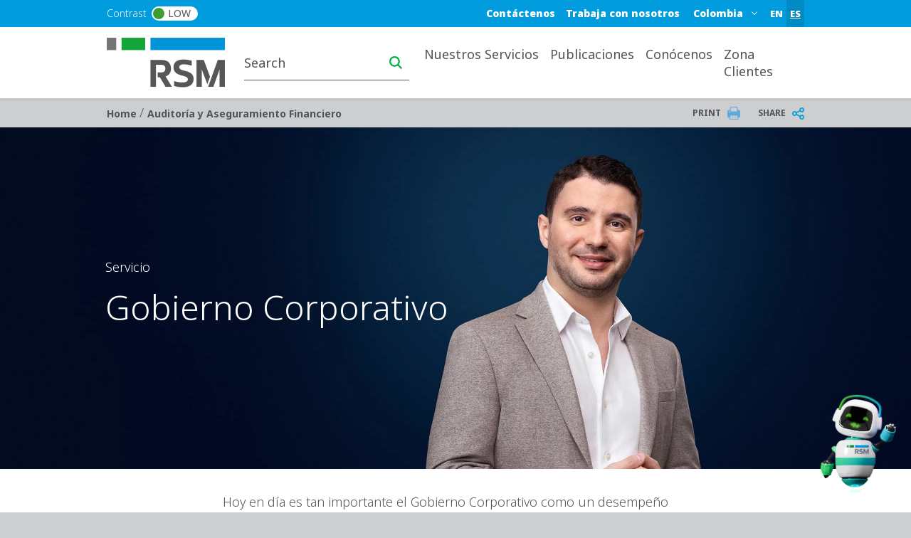

--- FILE ---
content_type: text/html; charset=UTF-8
request_url: https://www.rsm.global/colombia/es/servicio/auditoria-y-aseguramiento-financiero/gobierno-corporativo
body_size: 25275
content:

 
<!DOCTYPE html>
<html lang="es" dir="ltr" prefix="og: https://ogp.me/ns#">
	<head>
		<meta charset="utf-8" />
<meta name="description" content="Hoy en día es tan importante el Gobierno Corporativo como un desempeño financiero eficiente. Algunos especialistan indican que alrededor del 80% de los inversores pagarían más por una compañía con un buen Gobierno corporativo; ya que este elemento le brinda una mayor seguridad a su inversión asegurando sanas prácticas corporativas." />
<link rel="shortlink" href="https://www.rsm.global/colombia/es/node/263" />
<link rel="canonical" href="https://www.rsm.global/colombia/es/servicio/auditoria-y-aseguramiento-financiero/gobierno-corporativo" />
<meta name="robots" content="index, follow" />
<link rel="image_src" href="https://res.cloudinary.com/rsmglobal/image/fetch/t_default/f_auto/q_auto/https://www.rsm.global/colombia/sites/default/files/01%20Global%20assets/02_Thumbnails%201240x930px/04_Portraiture%20thumbnails%201240x930px/felipe-01-portraiture-thumbnail-1240x930px.jpg" />
<meta property="og:site_name" content="RSM Colombia" />
<meta property="og:type" content="article" />
<meta property="og:url" content="https://www.rsm.global/colombia/es/servicio/auditoria-y-aseguramiento-financiero/gobierno-corporativo" />
<meta property="og:title" content="Gobierno Corporativo" />
<meta property="og:image" content="https://res.cloudinary.com/rsmglobal/image/fetch/t_default/f_auto/q_auto/https://www.rsm.global/colombia/sites/default/files/01%20Global%20assets/02_Thumbnails%201240x930px/04_Portraiture%20thumbnails%201240x930px/felipe-01-portraiture-thumbnail-1240x930px.jpg" />
<meta property="og:updated_time" content="2024-05-13T05:40:29+00:00" />
<meta property="article:published_time" content="2023-03-29T08:07:08+00:00" />
<meta property="article:modified_time" content="2024-05-13T05:40:29+00:00" />
<meta name="Generator" content="Drupal 10 (https://www.drupal.org)" />
<meta name="MobileOptimized" content="width" />
<meta name="HandheldFriendly" content="true" />
<meta name="viewport" content="width=device-width, initial-scale=1.0" />
<script type="text/javascript" src="https://cookie-cdn.cookiepro.com/consent/23bc4f25-5b4e-48a1-8ccb-46385d465ad9/OtAutoBlock.js"></script>
<script src="https://cookie-cdn.cookiepro.com/scripttemplates/otSDKStub.js" data-document-language="true" type="text/javascript" charset="UTF-8" data-domain-script="23bc4f25-5b4e-48a1-8ccb-46385d465ad9"></script>
<script type="text/javascript">
function OptanonWrapper() { }
</script>
<script></script>
<link rel="alternate" hreflang="en-co" href="https://www.rsm.global/colombia/en/service/audit-assurance/corporate-governance" />
<link rel="alternate" hreflang="es-co" href="https://www.rsm.global/colombia/es/servicio/auditoria-y-aseguramiento-financiero/gobierno-corporativo" />
<script>window.a2a_config=window.a2a_config||{};a2a_config.callbacks=[];a2a_config.overlays=[];a2a_config.templates={};var a2a_config = a2a_config || {};
a2a_config.onclick =  2;</script>

		<title>Gobierno Corporativo | RSM Colombia</title>
		<link rel="stylesheet" media="all" href="/colombia/sites/default/files/css/css_Hla4SHMuC1uJt26TX-K8Js0i_UjJtqVPxAt1W7F7Pf4.css?delta=0&amp;language=es&amp;theme=rsm_global_platform_2022&amp;include=[base64]" />
<link rel="stylesheet" media="all" href="//cdnjs.cloudflare.com/ajax/libs/font-awesome/6.6.0/css/all.min.css" />
<link rel="stylesheet" media="all" href="/colombia/sites/default/files/css/css_hz5mpYeG0R0SiBM5BRYIvEGxvv5YAoVwG7c-quVxL7Y.css?delta=2&amp;language=es&amp;theme=rsm_global_platform_2022&amp;include=[base64]" />
<link rel="stylesheet" media="all" href="/colombia/sites/default/files/css/css_tenNCMVxBjN6iRS9f8Ipc3vqalkQqGUPcfUk3_yBEVk.css?delta=3&amp;language=es&amp;theme=rsm_global_platform_2022&amp;include=[base64]" />

		

        <link rel="icon" type="image/png" href="https://res.cloudinary.com/rsmglobal/image/fetch/t_default/f_auto/q_auto/https://www.rsm.global/colombia/profiles/rsm_global_platform/themes/rsm_global_platform_2022/images/favicons/favicon-32x32.png" sizes="32x32">
        <link rel="icon" type="image/png" href="https://res.cloudinary.com/rsmglobal/image/fetch/t_default/f_auto/q_auto/https://www.rsm.global/colombia/profiles/rsm_global_platform/themes/rsm_global_platform_2022/images/favicons/android-chrome-192x192.png" sizes="192x192">
        <link rel="icon" type="image/png" href="https://res.cloudinary.com/rsmglobal/image/fetch/t_default/f_auto/q_auto/https://www.rsm.global/colombia/profiles/rsm_global_platform/themes/rsm_global_platform_2022/images/favicons/favicon-96x96.png" sizes="96x96">
        <link rel="icon" type="image/png" href="https://res.cloudinary.com/rsmglobal/image/fetch/t_default/f_auto/q_auto/https://www.rsm.global/colombia/profiles/rsm_global_platform/themes/rsm_global_platform_2022/images/favicons/favicon-16x16.png" sizes="16x16">

        <!-- Add to homescreen for Safari on iOS -->
        <link rel="apple-touch-icon" sizes="57x57" href="https://res.cloudinary.com/rsmglobal/image/fetch/t_default/f_auto/q_auto/https://www.rsm.global/colombia/profiles/rsm_global_platform/themes/rsm_global_platform_2022/images/favicons/apple-touch-icon-57x57.png">
        <link rel="apple-touch-icon" sizes="60x60" href="https://res.cloudinary.com/rsmglobal/image/fetch/t_default/f_auto/q_auto/https://www.rsm.global/colombia/profiles/rsm_global_platform/themes/rsm_global_platform_2022/images/favicons/apple-touch-icon-60x60.png">
        <link rel="apple-touch-icon" sizes="72x72" href="https://res.cloudinary.com/rsmglobal/image/fetch/t_default/f_auto/q_auto/https://www.rsm.global/colombia/profiles/rsm_global_platform/themes/rsm_global_platform_2022/images/favicons/apple-touch-icon-72x72.png">
        <link rel="apple-touch-icon" sizes="76x76" href="https://res.cloudinary.com/rsmglobal/image/fetch/t_default/f_auto/q_auto/https://www.rsm.global/colombia/profiles/rsm_global_platform/themes/rsm_global_platform_2022/images/favicons/apple-touch-icon-76x76.png">
        <link rel="apple-touch-icon" sizes="114x114" href="https://res.cloudinary.com/rsmglobal/image/fetch/t_default/f_auto/q_auto/https://www.rsm.global/colombia/profiles/rsm_global_platform/themes/rsm_global_platform_2022/images/favicons/apple-touch-icon-114x114.png">
        <link rel="apple-touch-icon" sizes="120x120" href="https://res.cloudinary.com/rsmglobal/image/fetch/t_default/f_auto/q_auto/https://www.rsm.global/colombia/profiles/rsm_global_platform/themes/rsm_global_platform_2022/images/favicons/apple-touch-icon-120x120.png">
        <link rel="apple-touch-icon" sizes="144x144" href="https://res.cloudinary.com/rsmglobal/image/fetch/t_default/f_auto/q_auto/https://www.rsm.global/colombia/profiles/rsm_global_platform/themes/rsm_global_platform_2022/images/favicons/apple-touch-icon-144x144.png">
        <link rel="apple-touch-icon" sizes="152x152" href="https://res.cloudinary.com/rsmglobal/image/fetch/t_default/f_auto/q_auto/https://www.rsm.global/colombia/profiles/rsm_global_platform/themes/rsm_global_platform_2022/images/favicons/apple-touch-icon-152x152.png">
        <link rel="apple-touch-icon" sizes="180x180" href="https://res.cloudinary.com/rsmglobal/image/fetch/t_default/f_auto/q_auto/https://www.rsm.global/colombia/profiles/rsm_global_platform/themes/rsm_global_platform_2022/images/favicons/apple-touch-icon-180x180.png">

        <!-- Google Tag Manager -->
        <script>
            (function(w,d,s,l,i){w[l]=w[l]||[];w[l].push({'gtm.start':
            new Date().getTime(),event:'gtm.js'});var f=d.getElementsByTagName(s)[0],
            j=d.createElement(s),dl=l!='dataLayer'?'&l='+l:'';j.async=true;j.src=
            'https://www.googletagmanager.com/gtm.js?id='+i+dl;f.parentNode.insertBefore(j,f);
            })(window,document,'script','dataLayer','GTM-T2WHS3');
        </script>
        <!-- End Google Tag Manager -->

        <!-- Add centrally-managed CSS and JS from static assets site -->
        <!-- Check if the site is live or not -->
                    <link rel="stylesheet" type="text/css" href="https://test.rsm-static-assets.pages.dev/css/global.css" />
            <script src="https://test.rsm-static-assets.pages.dev/js/global.js"></script>
        
                <script>
            /* REQUIRES JQUERY */
(function () {
    setTimeout(() => { 
      var ddl = (document.querySelector(".site-header-desktop .js-jump-menu").value = 
      "abe924904c20f0a1e53c68e8bb3bfc01::https://www.rsm.global/colombia/");
     }, 500);
     setTimeout(() => { 
       var ddl = (document.querySelector(".site-header-mobile .js-jump-menu").value = 
       "abe924904c20f0a1e53c68e8bb3bfc01::https://www.rsm.global/colombia/");
      }, 500);
  })();
</script>

<script id="navegg" type="text/javascript" src="//tag.navdmp.com/tm21360.js">
<script type='text/javascript'>
nvg21360.makeCustomSegment = function (){ var res = {}; this.cokCache = {}; var nvg_parms = new Array('gender', 'age', 'education', 'interest', 'product', 'income', 'marital', 'prolook'); for (nvg_i in nvg_parms) { var nvg_tmp_arr = ''; var nvg_tmp_nme = nvg_parms[nvg_i]; var nvg_tmp = this.getSegment(nvg_parms[nvg_i]); if (nvg_tmp.search(',') != -1) { res[ nvg_tmp_nme ] = nvg_tmp.split(','); } else if (nvg_tmp.search('-') != -1) { res[ nvg_tmp_nme ] = nvg_tmp.split('-'); } else if (nvg_tmp != '') { res[ nvg_tmp_nme ] = nvg_tmp; } } return res; };
var cX = cX || {}; cX.callQueue = cX.callQueue || [];
cX.callQueue.push(['setSiteId', '1145201887593678300']);
cX.callQueue.push(['setUserProfileParameters', nvg21360.makeCustomSegment() ]);
cX.callQueue.push(['sendPageViewEvent']);
</script>

<script type='text/javascript'>
(function(d,s,e,t){e=d.createElement(s);e.type='text/java'+s;e.async='async';
e.src='http'+('https:'===location.protocol?'s://s':'://')+'cdn.cxense.com/cx.js';
t=d.getElementsByTagName(s)[0];t.parentNode.insertBefore(e,t);})(document,'script');
        </script>

                <style>
            .paragraph--type--hero-banner #hero-text {margin:-40px 67px;}

        </style>
    </head>
	<body class="not-logged-in">
        <!-- Google Tag Manager (noscript) -->
        <noscript><iframe src="https://www.googletagmanager.com/ns.html?id=GTM-T2WHS3" height="0" width="0" style="display:none;visibility:hidden"></iframe></noscript>
        <!-- End Google Tag Manager (noscript) -->
        
        
          <div class="dialog-off-canvas-main-canvas" data-off-canvas-main-canvas>
    
	
<div id="page-wrapper">
	<div id="page" class="page nav-down container-full-width shadow-sm rsm-firm">
		<header id="header" class="site-header js-site-header shadow-sm col-12" role="banner">
	<a href="#main-content" class="screen-reader-focusable skip-link">
		Skip to main content
	</a>
	<div class="site-header-desktop d-none d-xl-block">
		<div
			class="site-header__top">

						
			<div class="header-regions ">
				<div class="header-regions__container container-xl">
					<div class="high-contrast-wrapper col-sm-2">
						<label class="high-contrast switch" id="high-contrast">
							<p>Contrast</p>
							<input type="checkbox">
							<span class="slider round">
								<span class="circle"></span>
								<p>Low</p>
							</span>
						</label>
					</div>
					
					<div class="header-regions__blocks col-sm-10 d-flex justify-content-end align-items-center">
						<div class="top-blue-nav">      <div class="header_links">
      <nav role="navigation" aria-labelledby="block-bluetopnav-menu" id="block-bluetopnav">
            
  <h2 class="visually-hidden" id="block-bluetopnav-menu">Blue top nav</h2>
  

        
              <ul region="header_links" block="bluetopnav" class="menu">
                    <li class="menu-item" role="menuitem">
        <a href="/colombia/es/contact-form" data-drupal-link-system-path="node/52">Contáctenos </a>
              </li>
                <li class="menu-item" role="menuitem">
        <a href="/colombia/es/trabaja-con-nosotros" data-drupal-link-system-path="node/300">Trabaja con nosotros</a>
              </li>
        </ul>
  


  </nav>
<div class="language-switcher-language-url block block-language block-language-blocklanguage-interface" id="block-languageswitcher" role="navigation">
  
    
      <div class="content">
      <ul region="header_links" block="languageswitcher"><li hreflang="en" data-drupal-link-system-path="node/263"><a href="/colombia/en/service/audit-assurance/corporate-governance" class="language-link" title="English" hreflang="en" data-drupal-link-system-path="node/263">EN</a></li><li hreflang="es" data-drupal-link-system-path="node/263" class="is-active"><a href="/colombia/es/servicio/auditoria-y-aseguramiento-financiero/gobierno-corporativo" class="language-link is-active" title="Spanish" hreflang="es" data-drupal-link-system-path="node/263" aria-current="page">ES</a></li></ul>
    </div>
  </div>

    </div>
  </div>
						      <div class="header_regions">
      <div class="worldwide-dropdown rsm-wwdd">
  <label for="jump-menu-wwdd" class="visually-hidden">Select a region or country</label>
  <div class="marker-icon" aria-hidden="true">
    <span class="iconify" data-icon="carbon:location" role="img" aria-label="location"></span>
  </div>
  <select class="jump-menu-wwdd js-jump-menu-wwdd sitename" id="jump-menu-wwdd" name="jump">
    <option value="Colombia">Colombia</option>
  </select>
  <div id="wwdd-dropdown-status" aria-live="polite" class="visually-hidden"></div>
</div><div class="language-switcher-language-url block block-language block-language-blocklanguage-interface" id="block-languageswitcher-3" role="navigation">
  
    
      <div class="content">
      <ul region="header_regions" block="languageswitcher_3"><li hreflang="en" data-drupal-link-system-path="node/263"><a href="/colombia/en/service/audit-assurance/corporate-governance" class="language-link" title="English" hreflang="en" data-drupal-link-system-path="node/263">EN</a></li><li hreflang="es" data-drupal-link-system-path="node/263" class="is-active"><a href="/colombia/es/servicio/auditoria-y-aseguramiento-financiero/gobierno-corporativo" class="language-link is-active" title="Spanish" hreflang="es" data-drupal-link-system-path="node/263" aria-current="page">ES</a></li></ul>
    </div>
  </div>

    </div>
  </div>
				</div>
			</div>
		</div>
		<div class="site-header__main">
			<div class="container-xl header-main__container">
				<div class="site-header__logo-wrapper col-sm-2">
					<a id="logo" class="site-header__logo" title="home" href="https://www.rsm.global/colombia/es" aria-label="Go to homepage">
						<img src="https://res.cloudinary.com/rsmglobal/image/fetch/t_default/f_auto/q_auto/https://www.rsm.global/colombia/profiles/rsm_global_platform/themes/rsm_global_platform_2022/images/logo@2x.png" alt="Home">
					</a>
				</div>
				<div class="site-header__right col-sm-10 d-flex justify-content-end">
					<div class="site-header__search">
													      <div class="header_search">
      <div class="header-search d-flex justify-content-end">
	<input type="text" placeholder="Search" id="main-search" name="main-search">
	<button type="button" id="search-icon" aria-label="Search icon" title="Search icon" aria-label="search icon"></button>
</div>

    </div>
  
											</div>
					<div class="site-header__menu">
						
						<nav role="navigation" aria-labelledby="block-mainnavigation-desktop-menu" id="block-mainnavigation-desktop">
            
  <h2 class="visually-hidden" id="block-mainnavigation-desktop-menu">Main navigation desktop</h2>
  

        

<nav class="site-menu-desktop navbar navbar-expand-lg ps-3 d-none d-lg-block">
	<div
		class="collapse navbar-collapse justify-content-end" id="main">
				<ul class="navbar-nav" role="menu">
												<li class="nav-item dropdown lv-0 " role="menuitem">
						<a class="nav-link dropdown-toggle" id="nuestros-servicios-desktop" data-bs-auto-close="outside" data-bs-toggle="dropdown" aria-haspopup="true" aria-expanded="false">
							Nuestros Servicios
							<span class="iconify arrow-down" data-icon="ic:baseline-keyboard-arrow-down" data-width="16"></span>
						</a>
						<ul class="dropdown-menu container-xl" role="menu" aria-labelledby="nuestros-servicios">
							<li class="d-flex shadow h-100 inner-menu-div">
																								<ul class="nav nav-tabs flex-column">
																																									<li class="dropdown-item lv-1 nav-title " role="menuitem">
												<p class="p_menu_item_h2">Explore las soluciones y los servicios de RSM</p>
											</li>
																																																																<li class="dropdown-item lv-1 " role="menuitem">
																											<button class="active" id="nuestros-servicios-auditoría-y-aseguramiento-desktop-tab" data-bs-toggle="tab" data-bs-target="#nuestros-servicios-auditoría-y-aseguramiento-desktop" type="button" role="tab" aria-controls="auditoría-y-aseguramiento" aria-selected="false" aria-label="auditoría-y-aseguramiento link" title="auditoría-y-aseguramiento link">
															Auditoría y Aseguramiento
															<span class="iconify arrow-right" data-icon="ic:baseline-keyboard-arrow-right" data-width="16"></span>
														</button>
																									</li>
																																																																											<li class="dropdown-item lv-1 " role="menuitem">
																											<button class="" id="nuestros-servicios-consultoría-desktop-tab" data-bs-toggle="tab" data-bs-target="#nuestros-servicios-consultoría-desktop" type="button" role="tab" aria-controls="consultoría" aria-selected="false" aria-label="consultoría link" title="consultoría link">
															Consultoría
															<span class="iconify arrow-right" data-icon="ic:baseline-keyboard-arrow-right" data-width="16"></span>
														</button>
																									</li>
																																																																											<li class="dropdown-item lv-1 " role="menuitem">
																											<button class="" id="nuestros-servicios-gestión-del-riesgo-desktop-tab" data-bs-toggle="tab" data-bs-target="#nuestros-servicios-gestión-del-riesgo-desktop" type="button" role="tab" aria-controls="gestión-del-riesgo" aria-selected="false" aria-label="gestión-del-riesgo link" title="gestión-del-riesgo link">
															Gestión del Riesgo
															<span class="iconify arrow-right" data-icon="ic:baseline-keyboard-arrow-right" data-width="16"></span>
														</button>
																									</li>
																																																																											<li class="dropdown-item lv-1 " role="menuitem">
																											<button class="" id="nuestros-servicios-outsourcing-desktop-tab" data-bs-toggle="tab" data-bs-target="#nuestros-servicios-outsourcing-desktop" type="button" role="tab" aria-controls="outsourcing" aria-selected="false" aria-label="outsourcing link" title="outsourcing link">
															Outsourcing
															<span class="iconify arrow-right" data-icon="ic:baseline-keyboard-arrow-right" data-width="16"></span>
														</button>
																									</li>
																																																																											<li class="dropdown-item lv-1 " role="menuitem">
																											<button class="" id="nuestros-servicios-rsm-human-capital-desktop-tab" data-bs-toggle="tab" data-bs-target="#nuestros-servicios-rsm-human-capital-desktop" type="button" role="tab" aria-controls="rsm-human-capital" aria-selected="false" aria-label="rsm-human-capital link" title="rsm-human-capital link">
															RSM Human Capital
															<span class="iconify arrow-right" data-icon="ic:baseline-keyboard-arrow-right" data-width="16"></span>
														</button>
																									</li>
																																																																											<li class="dropdown-item lv-1 " role="menuitem">
																											<button class="" id="nuestros-servicios-multi-family-office-desktop-tab" data-bs-toggle="tab" data-bs-target="#nuestros-servicios-multi-family-office-desktop" type="button" role="tab" aria-controls="multi-family-office" aria-selected="false" aria-label="multi-family-office link" title="multi-family-office link">
															Multi Family Office
															<span class="iconify arrow-right" data-icon="ic:baseline-keyboard-arrow-right" data-width="16"></span>
														</button>
																									</li>
																																																																											<li class="dropdown-item lv-1 " role="menuitem">
																											<button class="" id="nuestros-servicios-servicios-legales-desktop-tab" data-bs-toggle="tab" data-bs-target="#nuestros-servicios-servicios-legales-desktop" type="button" role="tab" aria-controls="servicios-legales" aria-selected="false" aria-label="servicios-legales link" title="servicios-legales link">
															Servicios Legales
															<span class="iconify arrow-right" data-icon="ic:baseline-keyboard-arrow-right" data-width="16"></span>
														</button>
																									</li>
																																						</ul>

																<div class="tab-content" id="myTabContent">
																																																												<div class="tab-pane active h-100 main-menu-container" id="nuestros-servicios-auditoría-y-aseguramiento-desktop" role="tabpanel" aria-labelledby="pane-A">
												<div class="d-flex h-100 main-menu-inner-wrap">
																										
																																							
																																								
																																																							
																																																							
																																																							
																																																							
																																									
																										
																																							
																										<ul class="tab-pane--nav d-flex flex-column col-4">
																																												
																																																																																																																																																																																																								
																																																																<a class="second_lv_header_childess_a" target="_self" role="menuitem" href="/colombia/es/servicio/auditoria-y-aseguramiento-financiero">Auditoría y Aseguramiento</a>

																																															
																																																																										
																																																																																																																																																																																																								
																																																																<a class="second_lv_header_childess_a" target="_self" role="menuitem" href="/colombia/es/service/auditoria-y-aseguramiento-financiero/consultoria-en-niif-grandes-empresas">Consultoría en NIIF – Grandes Empresas</a>

																																															
																																													</ul>
															<ul class="tab-pane--nav d-flex flex-column col-4">
																																																																											
																																																																																																																																																																																																								
																																																																<a class="second_lv_header_childess_a" target="_self" role="menuitem" href="/colombia/es/servicio/auditoria-y-aseguramiento-financiero/consultoria-en-niif-pymes">Consultoría en NIIF – PyMEs</a>

																																															
																																																																										
																																																																																																																																																																																																								
																																																																<a class="second_lv_header_childess_a" target="_self" role="menuitem" href="/colombia/es/servicio/auditoria-y-aseguramiento-financiero/gobierno-corporativo">Gobierno Corporativo</a>

																																															
																																													</ul>
															<ul class="tab-pane--nav d-flex flex-column col-4">
																																																																											
																																																																																																																																																																																																								
																																																																<a class="second_lv_header_childess_a" target="_self" role="menuitem" href="/colombia/es/servicio/auditoria-y-aseguramiento-financiero/xbrl">XBRL</a>

																																															
																																																									</ul>

																																						</div>
											</div>
																																																			<div class="tab-pane  h-100 main-menu-container" id="nuestros-servicios-consultoría-desktop" role="tabpanel" aria-labelledby="pane-A">
												<div class="d-flex h-100 main-menu-inner-wrap">
																										
																																							
																																								
																																																							
																																																							
																																																							
																																																							
																																																							
																																																							
																																																							
																																																							
																																									
																										
																																							
																										<ul class="tab-pane--nav d-flex flex-column col-4">
																																												
																																																																																																																																																																																																																																																																																																																																				
																																																																<a class="second_lv_header_childess_a" target="_self" role="menuitem" href="/colombia/es/servicio/ciberseguridad-seguridad-de-la-informacion">Ciberseguridad &amp; seguridad de la información</a>

																																															
																																																																										
																																																																																																																																																																																																																																																																																																																																				
																																																																<a class="second_lv_header_childess_a" target="_self" role="menuitem" href="/colombia/es/servicio/estrategia-transformacion-y-cultura">Estrategia, Transformación y Cultura</a>

																																															
																																																																										
																																																																																																																																																																																																																																																																																																																																				
																																																																<a class="second_lv_header_childess_a" target="_self" role="menuitem" href="/colombia/es/servicio/gestion-de-la-innovacion">Gestión de la Innovación</a>

																																															
																																													</ul>
															<ul class="tab-pane--nav d-flex flex-column col-4">
																																																																											
																																																																																																																																																																																																																																																																																																																																				
																																																																<a class="second_lv_header_childess_a" target="_self" role="menuitem" href="/colombia/es/servicio/gestion-estrategica-de-tics">Gestión estratégica de TICs</a>

																																															
																																																																										
																																																																																																																																																																																																																																																																																																																																				
																																																																<a class="second_lv_header_childess_a" target="_self" role="menuitem" href="/colombia/es/servicio/soluciones-de-datos-e-inteligencia-artificial">Soluciones de Datos e Inteligencia Artificial</a>

																																															
																																																																										
																																																																																																																																																																																																																																																																																																																																				
																																																																<a class="second_lv_header_childess_a" target="_self" role="menuitem" href="/colombia/es/servicio/eficiencia-organizacional">Eficiencia organizacional</a>

																																															
																																													</ul>
															<ul class="tab-pane--nav d-flex flex-column col-4">
																																																																											
																																																																																																																																																																																																																																																																																																																																				
																																																																<a class="second_lv_header_childess_a" target="_self" role="menuitem" href="/colombia/es/servicio/gestion-integral-de-proyectos">Gestión Integral de Proyectos</a>

																																															
																																																																										
																																																																																																																																																																																																																																																																																																																																				
																																																																<a class="second_lv_header_childess_a" target="_self" role="menuitem" href="/colombia/es/servicio/banca-de-inversion-y-finanzas-corporativas">Banca de Inversión y Finanzas Corporativas</a>

																																															
																																																																										
																																																																																																																																																																																																																																																																																																																																				
																																																																<a class="second_lv_header_childess_a" target="_self" role="menuitem" href="/colombia/es/servicio/sostenibilidad-y-direccionamiento-estrategico-esg">Sostenibilidad y Direccionamiento Estratégico ESG</a>

																																															
																																																									</ul>

																																						</div>
											</div>
																																																			<div class="tab-pane  h-100 main-menu-container" id="nuestros-servicios-gestión-del-riesgo-desktop" role="tabpanel" aria-labelledby="pane-A">
												<div class="d-flex h-100 main-menu-inner-wrap">
																										
																																							
																																								
																																																							
																																																							
																																																							
																																																							
																																																							
																																																							
																																																							
																																																							
																																									
																										
																																							
																										<ul class="tab-pane--nav d-flex flex-column col-4">
																																												
																																																																																																																																																																																																																																																																																																																																				
																																																																<a class="second_lv_header_childess_a" target="_self" role="menuitem" href="/colombia/es/servicio/auditoria-interna">Auditoría Interna</a>

																																															
																																																																										
																																																																																																																																																																																																																																																																																																																																				
																																																																<a class="second_lv_header_childess_a" target="_self" role="menuitem" href="/colombia/es/servicio/servicios-de-ciber-seguridad-y-privacidad-de-datos">Servicios de Ciber-seguridad y privacidad de datos</a>

																																															
																																																																										
																																																																																																																																																																																																																																																																																																																																				
																																																																<a class="second_lv_header_childess_a" target="_self" role="menuitem" href="/colombia/es/servicio/prevencion-y-administracion-del-riesgo-de-fraude">Prevención y administración del riesgo de fraude</a>

																																															
																																													</ul>
															<ul class="tab-pane--nav d-flex flex-column col-4">
																																																																											
																																																																																																																																																																																																																																																																																																																																				
																																																																<a class="second_lv_header_childess_a" target="_self" role="menuitem" href="/colombia/es/servicio/aseguramiento-de-los-sistemas-de-informacion">Aseguramiento de los sistemas de información</a>

																																															
																																																																										
																																																																																																																																																																																																																																																																																																																																				
																																																																<a class="second_lv_header_childess_a" target="_self" role="menuitem" href="/colombia/es/servicio/consultoria-en-gestion-de-riesgos-empresariales">Consultoría en gestión de riesgos empresariales</a>

																																															
																																																																										
																																																																																																																																																																																																																																																																																																																																				
																																																																<a class="second_lv_header_childess_a" target="_self" role="menuitem" href="/colombia/es/servicio/investigacion-contabilidad-auditoria-forense-y-dictamenes-periciales">Investigación, contabilidad - auditoría forense y dictámenes periciales</a>

																																															
																																													</ul>
															<ul class="tab-pane--nav d-flex flex-column col-4">
																																																																											
																																																																																																																																																																																																																																																																																																																																				
																																																																<a class="second_lv_header_childess_a" target="_self" role="menuitem" href="/colombia/es/servicio/normativa-y-cumplimiento-control-de-una-organizacion-de-servicios-soc">Normativa y cumplimiento: Control de una Organización de Servicios (SOC)</a>

																																															
																																																																										
																																																																																																																																																																																																																																																																																																																																				
																																																																<a class="second_lv_header_childess_a" target="_self" role="menuitem" href="/colombia/es/servicio/sox-sarbanes-oxley-compliance">SOX: Sarbanes-Oxley Compliance</a>

																																															
																																																																										
																																																																																																																																																																																																																																																																																																																																				
																																																																<a class="second_lv_header_childess_a" target="_self" role="menuitem" href="/colombia/es/servicio/servicios-de-consultoria-en-gestion-del-riesgo-integral-de-lavado-de-activos-y-financiacion">Servicios de Consultoría en Gestión del Riesgo Integral de Lavado de Activos y Financiación del Terrorismo: SAGRILAFT</a>

																																															
																																																									</ul>

																																						</div>
											</div>
																																																			<div class="tab-pane  h-100 main-menu-container" id="nuestros-servicios-outsourcing-desktop" role="tabpanel" aria-labelledby="pane-A">
												<div class="d-flex h-100 main-menu-inner-wrap">
																										
																																							
																																								
																																																							
																																									
																										
																																							
																										<ul class="tab-pane--nav d-flex flex-column col-4">
																																												
																																																																																																											
																																																																<a class="second_lv_header_childess_a" target="_self" role="menuitem" href="/colombia/es/servicio/outsourcing-capital-humano">Capital Humano</a>

																																															
																																													</ul>
															<ul class="tab-pane--nav d-flex flex-column col-4">
																																																																											
																																																																																																											
																																																																<a class="second_lv_header_childess_a" target="_self" role="menuitem" href="/colombia/es/servicio/empresarial">Empresarial</a>

																																															
																																																									</ul>

																																						</div>
											</div>
																																																			<div class="tab-pane  h-100 main-menu-container" id="nuestros-servicios-rsm-human-capital-desktop" role="tabpanel" aria-labelledby="pane-A">
												<div class="d-flex h-100 main-menu-inner-wrap">
																										
																																							
																																								
																																																							
																																																							
																																																							
																																																							
																																									
																										
																																							
																										<ul class="tab-pane--nav d-flex flex-column col-4">
																																												
																																																																																																																																																																																																								
																																																																<a class="second_lv_header_childess_a" target="_self" role="menuitem" href="/colombia/es/servicio/atraccion-y-retencion-del-talento-humano">Atracción y retención del Talento Humano</a>

																																															
																																																																										
																																																																																																																																																																																																								
																																																																<a class="second_lv_header_childess_a" target="_self" role="menuitem" href="/colombia/es/servicio/consultoria-en-derecho-laboral-y-seguridad-social">Consultoría en derecho laboral y Seguridad Social</a>

																																															
																																													</ul>
															<ul class="tab-pane--nav d-flex flex-column col-4">
																																																																											
																																																																																																																																																																																																								
																																																																<a class="second_lv_header_childess_a" target="_self" role="menuitem" href="/colombia/es/servicio/outsourcing-de-nonima">Outsourcing de nónima</a>

																																															
																																																																										
																																																																																																																																																																																																								
																																																																<a class="second_lv_header_childess_a" target="_self" role="menuitem" href="/colombia/es/servicio/loan-staff">Loan Staff</a>

																																															
																																													</ul>
															<ul class="tab-pane--nav d-flex flex-column col-4">
																																																																											
																																																																																																																																																																																																								
																																																																<a class="second_lv_header_childess_a" target="_self" role="menuitem" href="/colombia/es/servicio/pagos-basados-en-acciones-niif-2">Pagos basados en acciones (NIIF 2)</a>

																																															
																																																									</ul>

																																						</div>
											</div>
																																																			<div class="tab-pane  h-100 main-menu-container" id="nuestros-servicios-multi-family-office-desktop" role="tabpanel" aria-labelledby="pane-A">
												<div class="d-flex h-100 main-menu-inner-wrap">
																										
																																							
																																								
																																																							
																																																							
																																																							
																																																							
																																																							
																																									
																										
																																							
																										<ul class="tab-pane--nav d-flex flex-column col-4">
																																												
																																																																																																																																																																																																																																							
																																																																<a class="second_lv_header_childess_a" target="_self" role="menuitem" href="/colombia/es/service/estilo-de-vida-y-concierge">Estilo de vida y concierge</a>

																																															
																																																																										
																																																																																																																																																																																																																																							
																																																																<a class="second_lv_header_childess_a" target="_self" role="menuitem" href="/colombia/es/service/filantropia-y-legado">Filantropía y legado</a>

																																															
																																													</ul>
															<ul class="tab-pane--nav d-flex flex-column col-4">
																																																																											
																																																																																																																																																																																																																																							
																																																																<a class="second_lv_header_childess_a" target="_self" role="menuitem" href="/colombia/es/service/gestion-patrimonial-familiar">Gestión Patrimonial Familiar</a>

																																															
																																																																										
																																																																																																																																																																																																																																							
																																																																<a class="second_lv_header_childess_a" target="_self" role="menuitem" href="/colombia/es/service/gestion-financiera-del-patrimonio-e-inversiones">Gestión financiera del patrimonio e inversiones</a>

																																															
																																													</ul>
															<ul class="tab-pane--nav d-flex flex-column col-4">
																																																																											
																																																																																																																																																																																																																																							
																																																																<a class="second_lv_header_childess_a" target="_self" role="menuitem" href="/colombia/es/service/gobernanza-familiar">Gobernanza familiar</a>

																																															
																																																																										
																																																																																																																																																																																																																																							
																																																																<a class="second_lv_header_childess_a" target="_self" role="menuitem" href="/colombia/es/service/soporte-operativo-y-administrativo">Soporte operativo y administrativo</a>

																																															
																																																									</ul>

																																						</div>
											</div>
																																																			<div class="tab-pane  h-100 main-menu-container" id="nuestros-servicios-servicios-legales-desktop" role="tabpanel" aria-labelledby="pane-A">
												<div class="d-flex h-100 main-menu-inner-wrap">
																										
																																							
																																								
																																																							
																																																							
																																																							
																																																							
																																																							
																																																							
																																																							
																																																							
																																									
																										
																																							
																										<ul class="tab-pane--nav d-flex flex-column col-4">
																																												
																																																																																																																																																																																																																																																																																																																																				
																																																																<a class="second_lv_header_childess_a" target="_self" role="menuitem" href="/colombia/es/service/derecho-comercial-y-contractual">Derecho Comercial y Contractual</a>

																																															
																																																																										
																																																																																																																																																																																																																																																																																																																																				
																																																																<a class="second_lv_header_childess_a" target="_self" role="menuitem" href="/colombia/es/service/derecho-inmobiliario-0">Derecho Inmobiliario</a>

																																															
																																																																										
																																																																																																																																																																																																																																																																																																																																				
																																																																<a class="second_lv_header_childess_a" target="_self" role="menuitem" href="/colombia/es/service/derecho-laboral">Derecho Laboral</a>

																																															
																																													</ul>
															<ul class="tab-pane--nav d-flex flex-column col-4">
																																																																											
																																																																																																																																																																																																																																																																																																																																				
																																																																<a class="second_lv_header_childess_a" target="_self" role="menuitem" href="/colombia/es/service/due-diligence">Due Diligence</a>

																																															
																																																																										
																																																																																																																																																																																																																																																																																																																																				
																																																																<a class="second_lv_header_childess_a" target="_self" role="menuitem" href="/colombia/es/service/fusiones-adquisiciones-ma">Fusiones &amp; Adquisiciones (M&amp;A)</a>

																																															
																																																																										
																																																																																																																																																																																																																																																																																																																																				
																																																																<a class="second_lv_header_childess_a" target="_self" role="menuitem" href="/colombia/es/service/litigios-y-resolucion-de-conflictos">Litigios y Resolución de Conflictos</a>

																																															
																																													</ul>
															<ul class="tab-pane--nav d-flex flex-column col-4">
																																																																											
																																																																																																																																																																																																																																																																																																																																				
																																																																<a class="second_lv_header_childess_a" target="_self" role="menuitem" href="/colombia/es/service/tecnologia-innovacion">Tecnología &amp; Innovación</a>

																																															
																																																																										
																																																																																																																																																																																																																																																																																																																																				
																																																																<a class="second_lv_header_childess_a" target="_self" role="menuitem" href="/colombia/es/servicio/derecho-financiero">Derecho Financiero</a>

																																															
																																																																										
																																																																																																																																																																																																																																																																																																																																				
																																																																<a class="second_lv_header_childess_a" target="_self" role="menuitem" href="/colombia/es/servicio/cosec">Secretaría Corporativa (CoSec) y Gobierno Corporativo</a>

																																															
																																																									</ul>

																																						</div>
											</div>
																											</div>
															</li>
						</ul>
					</li>
																<li class="nav-item dropdown lv-0 " role="menuitem">
						<a class="nav-link dropdown-toggle" id="publicaciones-desktop" data-bs-auto-close="outside" data-bs-toggle="dropdown" aria-haspopup="true" aria-expanded="false">
							Publicaciones
							<span class="iconify arrow-down" data-icon="ic:baseline-keyboard-arrow-down" data-width="16"></span>
						</a>
						<ul class="dropdown-menu container-xl" role="menu" aria-labelledby="publicaciones">
							<li class="d-flex shadow h-100 inner-menu-div">
																								<ul class="nav nav-tabs flex-column">
																																									<li class="dropdown-item lv-1 nav-title " role="menuitem">
												<p class="p_menu_item_h2">Explore los conocimientos de RSM</p>
											</li>
																																																																<li class="dropdown-item lv-1 " role="menuitem">
																											<button class="active" id="publicaciones-insights-de-rsm-colombia-desktop-tab" data-bs-toggle="tab" data-bs-target="#publicaciones-insights-de-rsm-colombia-desktop" type="button" role="tab" aria-controls="insights-de-rsm-colombia" aria-selected="false" aria-label="insights-de-rsm-colombia link" title="insights-de-rsm-colombia link">
															Insights de RSM Colombia
															<span class="iconify arrow-right" data-icon="ic:baseline-keyboard-arrow-right" data-width="16"></span>
														</button>
																									</li>
																																																																											<li class="dropdown-item lv-1 " role="menuitem">
																											<button class="" id="publicaciones-boletines-rsm-colombia-desktop-tab" data-bs-toggle="tab" data-bs-target="#publicaciones-boletines-rsm-colombia-desktop" type="button" role="tab" aria-controls="boletines-rsm-colombia" aria-selected="false" aria-label="boletines-rsm-colombia link" title="boletines-rsm-colombia link">
															Boletines RSM Colombia
															<span class="iconify arrow-right" data-icon="ic:baseline-keyboard-arrow-right" data-width="16"></span>
														</button>
																									</li>
																																						</ul>

																<div class="tab-content" id="myTabContent">
																																																												<div class="tab-pane active h-100 main-menu-container" id="publicaciones-insights-de-rsm-colombia-desktop" role="tabpanel" aria-labelledby="pane-A">
												<div class="d-flex h-100 main-menu-inner-wrap">
																										
																																							
																																								
																																																							
																																																							
																																																							
																																																							
																																																							
																																																							
																																									
																										
																																							
																										<ul class="tab-pane--nav d-flex flex-column col-4">
																																												
																																																																																																																																																																																																																																																																						
																																																																<a class="second_lv_header_childess_a" target="_self" role="menuitem" href="/colombia/es/ideas/consulting-insights">Insights Consultoría</a>

																																															
																																																																										
																																																																																																																																																																																																																																																																						
																																																																<a class="second_lv_header_childess_a" target="_self" role="menuitem" href="/colombia/es/insights-esg">Insights ESG</a>

																																															
																																																																										
																																																																																																																																																																																																																																																																						
																																																																<a class="second_lv_header_childess_a" target="_self" role="menuitem" href="/colombia/es/insights-gobierno-de-datos">Insights Gobierno de Datos</a>

																																															
																																													</ul>
															<ul class="tab-pane--nav d-flex flex-column col-4">
																																																																											
																																																																																																																																																																																																																																																																						
																																																																<a class="second_lv_header_childess_a" target="_self" role="menuitem" href="/colombia/es/insights-informativos">Insights Informativos</a>

																																															
																																																																										
																																																																																																																																																																																																																																																																						
																																																																<a class="second_lv_header_childess_a" target="_self" role="menuitem" href="/colombia/es/ideas/tax-insights">Insights Impuestos</a>

																																															
																																																																										
																																																																																																																																																																																																																																																																						
																																																																<a class="second_lv_header_childess_a" target="_self" role="menuitem" href="/colombia/es/ideas/insights-de-innovacion">Insights Innovación</a>

																																															
																																													</ul>
															<ul class="tab-pane--nav d-flex flex-column col-4">
																																																																											
																																																																																																																																																																																																																																																																						
																																																																<a class="second_lv_header_childess_a" target="_self" role="menuitem" href="/colombia/es/insights-legal">Insights Legal</a>

																																															
																																																									</ul>

																																						</div>
											</div>
																																																			<div class="tab-pane  h-100 main-menu-container" id="publicaciones-boletines-rsm-colombia-desktop" role="tabpanel" aria-labelledby="pane-A">
												<div class="d-flex h-100 main-menu-inner-wrap">
																										
																																							
																																								
																																																							
																																									
																										
																																							
																										<ul class="tab-pane--nav d-flex flex-column col-4">
																																												
																																																																																																											
																																																																<a class="second_lv_header_childess_a" target="_self" role="menuitem" href="https://www.rsm.global/colombia/es/boletines-informativos">Boletines Informativos</a>

																																															
																																													</ul>
															<ul class="tab-pane--nav d-flex flex-column col-4">
																																																																											
																																																																																																											
																																																																<a class="second_lv_header_childess_a" target="_self" role="menuitem" href="https://www.rsm.global/colombia/es/doing-business-rsm-colombia-0">Doing Business RSM Colombia</a>

																																															
																																																									</ul>

																																						</div>
											</div>
																											</div>
															</li>
						</ul>
					</li>
																<li class="nav-item dropdown lv-0 " role="menuitem">
						<a class="nav-link dropdown-toggle" id="conócenos-desktop" data-bs-auto-close="outside" data-bs-toggle="dropdown" aria-haspopup="true" aria-expanded="false">
							Conócenos
							<span class="iconify arrow-down" data-icon="ic:baseline-keyboard-arrow-down" data-width="16"></span>
						</a>
						<ul class="dropdown-menu container-xl" role="menu" aria-labelledby="conócenos">
							<li class="d-flex shadow h-100 inner-menu-div">
																								<ul class="nav nav-tabs flex-column">
																																									<li class="dropdown-item lv-1 nav-title " role="menuitem">
												<p class="p_menu_item_h2">Conócenos</p>
											</li>
																																																																<li class="dropdown-item lv-1 " role="menuitem">
																											<button class="active" id="conócenos-experimenta-el-poder-de-ser-entendido-desktop-tab" data-bs-toggle="tab" data-bs-target="#conócenos-experimenta-el-poder-de-ser-entendido-desktop" type="button" role="tab" aria-controls="experimenta-el-poder-de-ser-entendido" aria-selected="false" aria-label="experimenta-el-poder-de-ser-entendido link" title="experimenta-el-poder-de-ser-entendido link">
															Experimenta el poder de ser entendido
															<span class="iconify arrow-right" data-icon="ic:baseline-keyboard-arrow-right" data-width="16"></span>
														</button>
																									</li>
																																																																											<li class="dropdown-item lv-1 " role="menuitem">
																											<button class="" id="conócenos-nuestras-oficinas-desktop-tab" data-bs-toggle="tab" data-bs-target="#conócenos-nuestras-oficinas-desktop" type="button" role="tab" aria-controls="nuestras-oficinas" aria-selected="false" aria-label="nuestras-oficinas link" title="nuestras-oficinas link">
															Nuestras oficinas
															<span class="iconify arrow-right" data-icon="ic:baseline-keyboard-arrow-right" data-width="16"></span>
														</button>
																									</li>
																																						</ul>

																<div class="tab-content" id="myTabContent">
																																																												<div class="tab-pane active h-100 main-menu-container" id="conócenos-experimenta-el-poder-de-ser-entendido-desktop" role="tabpanel" aria-labelledby="pane-A">
												<div class="d-flex h-100 main-menu-inner-wrap">
																										
																																							
																																								
																																																							
																																																							
																																																							
																																																							
																																									
																										
																																							
																										<ul class="tab-pane--nav d-flex flex-column col-4">
																																												
																																																																																																																																																																																																								
																																																																<a class="second_lv_header_childess_a" target="_self" role="menuitem" href="/colombia/es/sobre-nosotros">Historia RSM</a>

																																															
																																																																										
																																																																																																																																																																																																								
																																																																<a class="second_lv_header_childess_a" target="_self" role="menuitem" href="/colombia/es/valores">Nuestra Filosofía</a>

																																															
																																													</ul>
															<ul class="tab-pane--nav d-flex flex-column col-4">
																																																																											
																																																																																																																																																																																																								
																																																																<a class="second_lv_header_childess_a" target="_self" role="menuitem" href="/colombia/es/service/nuestra-gente">Nuestra gente</a>

																																															
																																																																										
																																																																																																																																																																																																								
																																																																<a class="second_lv_header_childess_a" target="_self" role="menuitem" href="/colombia/es/responsabilidad-social-corporativa">Responsabilidad Social Corporativa</a>

																																															
																																													</ul>
															<ul class="tab-pane--nav d-flex flex-column col-4">
																																																																											
																																																																																																																																																																																																								
																																																																<a class="second_lv_header_childess_a" target="_self" role="menuitem" href="/colombia/es/reconocimientos">Reconocimientos</a>

																																															
																																																									</ul>

																																						</div>
											</div>
																																																			<div class="tab-pane  h-100 main-menu-container" id="conócenos-nuestras-oficinas-desktop" role="tabpanel" aria-labelledby="pane-A">
												<div class="d-flex h-100 main-menu-inner-wrap">
																										
																																							
																																								
																																																							
																																																							
																																																							
																																																							
																																																							
																																																							
																																									
																										
																																							
																										<ul class="tab-pane--nav d-flex flex-column col-4">
																																												
																																																																																																																																																																																																																																																																						
																																																																<a class="second_lv_header_childess_a" target="_self" role="menuitem" href="/colombia/es/office/bogota-sede-legal">Bogotá - Sede Legal</a>

																																															
																																																																										
																																																																																																																																																																																																																																																																						
																																																																<a class="second_lv_header_childess_a" target="_self" role="menuitem" href="/colombia/es/offices/bogota-sede-principal">Bogotá - Sede principal</a>

																																															
																																																																										
																																																																																																																																																																																																																																																																						
																																																																<a class="second_lv_header_childess_a" target="_self" role="menuitem" href="/colombia/es/offices/bogota-colombia-rsm-tax-legal">Bogotá - Sede Tax</a>

																																															
																																													</ul>
															<ul class="tab-pane--nav d-flex flex-column col-4">
																																																																											
																																																																																																																																																																																																																																																																						
																																																																<a class="second_lv_header_childess_a" target="_self" role="menuitem" href="/colombia/es/offices/barranquilla-colombia">Barranquilla</a>

																																															
																																																																										
																																																																																																																																																																																																																																																																						
																																																																<a class="second_lv_header_childess_a" target="_self" role="menuitem" href="/colombia/es/office/bucaramanga-colombia">Bucaramanga</a>

																																															
																																																																										
																																																																																																																																																																																																																																																																						
																																																																<a class="second_lv_header_childess_a" target="_self" role="menuitem" href="/colombia/es/office/cali-colombia">Cali</a>

																																															
																																													</ul>
															<ul class="tab-pane--nav d-flex flex-column col-4">
																																																																											
																																																																																																																																																																																																																																																																						
																																																																<a class="second_lv_header_childess_a" target="_self" role="menuitem" href="/colombia/es/office/medellin-colombia">Medellín</a>

																																															
																																																									</ul>

																																						</div>
											</div>
																											</div>
															</li>
						</ul>
					</li>
																						<li class="nav-item lv-0 " role="menuitem">
							<a class="nav-link" target="_self" href="/colombia/es/zona-clientes-es">Zona Clientes</a>
						</li>
																											<li class="nav-item lv-0 bluetop-mobiledisplay" role="menuitem">
							<a class="nav-link" target="" href="/colombia/es/contact-form">Contáctenos</a>
						</li>
																											<li class="nav-item lv-0 bluetop-mobiledisplay" role="menuitem">
							<a class="nav-link" target="" href="/colombia/es/trabaja-con-nosotros">Trabaja con nosotros</a>
						</li>
														</ul>
	</div>
</nav>

<style>
	/* .mega-menu-container  */
	.main-menu-container {
		margin: 0 auto;
		padding: 5px;
		max-height: 100vh;
		overflow-y: auto;
		overflow-x: hidden;
	}

	/* .mega-menu */
	.main-menu-inner-wrap {
		columns: 3;
		column-gap: 0;
		font-family: -apple-system, BlinkMacSystemFont, "Segoe UI", Roboto, sans-serif;
		color: white;
	}

	/* .mega-menu__section */
	.second_level_ul_header {
		display: inline-block;
		width: 100%;
		break-inside: avoid;
		page-break-inside: avoid;
	}

	/* mega-menu__heading */
	.second_level_li_header {
		font-size: 1.25rem;
		font-weight: 600;
		margin: 0 0 0.75rem;
	}

	/* mega-menu__list */
	.third_level_child_items_ul {
		list-style: none;
		padding: 0;
		margin: 0;
	}

	/* mega-menu__link */
	.third_level_child_items_ul li a {
		text-decoration: none;
		display: block;
		padding: 0.25rem 0;
		transition: color 0.2s ease;
		word-wrap: break-word;
		overflow-wrap: break-word;
	}

	@media(max-width: 1400px) {
		.main-menu-inner-wrap {
			columns: 2;
		}

		.main-menu-container {
			padding: 0
		}
	}

	
</style>
<script>
  // script to apply class to third level menu to apply correct class based on columns
	document.addEventListener("DOMContentLoaded", function () {
		document.querySelectorAll(".tab-pane").forEach((tabPane) => {
			let navContainers = Array.from(tabPane.querySelectorAll(".tab-pane--nav"));
			navContainers = navContainers.filter((ul) => {
				if (!ul.innerHTML.trim()) {
						ul.remove();
						return false;
				}
				return true;
			});

			let visibleCount = navContainers.length;

			if (visibleCount === 0) return;

			let columnClass = "col-4"; // Default for three columns
			if (visibleCount === 1) {
				columnClass = "col-12"; // Full width
			} else if (visibleCount === 2) {
				columnClass = "col-6"; // Two columns
			}

			// Applying class to each remaining <ul> within this tab
			navContainers.forEach((ul) => {
				ul.classList.remove("col-4", "col-6", "col-12");
				ul.classList.add(columnClass);
			});
		});
	});
</script>

  </nav>
</div>
										
				</div>
			</div>
		</div>
	</div>
	<div class="site-header-mobile d-block d-xl-none">
		<div class="header-regions ">
			<div class="header-regions__container container-xl d-flex justify-content-between">
				<div class="high-contrast-wrapper">
					<label class="high-contrast switch" id="high-contrast">
						<p>Contrast</p>
						<input type="checkbox">
						<span class="slider round">
							<span class="circle"></span>
							<p>Low</p>
						</span>
					</label>
				</div>

				<div class="header-regions__blocks d-flex justify-content-end align-items-center">
					<div class="top-blue-nav">
						      <div class="header_links">
      <nav role="navigation" aria-labelledby="block-bluetopnav-menu" id="block-bluetopnav">
            
  <h2 class="visually-hidden" id="block-bluetopnav-menu">Blue top nav</h2>
  

        
              <ul region="header_links" block="bluetopnav" class="menu">
                    <li class="menu-item" role="menuitem">
        <a href="/colombia/es/contact-form" data-drupal-link-system-path="node/52">Contáctenos </a>
              </li>
                <li class="menu-item" role="menuitem">
        <a href="/colombia/es/trabaja-con-nosotros" data-drupal-link-system-path="node/300">Trabaja con nosotros</a>
              </li>
        </ul>
  


  </nav>
<div class="language-switcher-language-url block block-language block-language-blocklanguage-interface" id="block-languageswitcher" role="navigation">
  
    
      <div class="content">
      <ul region="header_links" block="languageswitcher"><li hreflang="en" data-drupal-link-system-path="node/263"><a href="/colombia/en/service/audit-assurance/corporate-governance" class="language-link" title="English" hreflang="en" data-drupal-link-system-path="node/263">EN</a></li><li hreflang="es" data-drupal-link-system-path="node/263" class="is-active"><a href="/colombia/es/servicio/auditoria-y-aseguramiento-financiero/gobierno-corporativo" class="language-link is-active" title="Spanish" hreflang="es" data-drupal-link-system-path="node/263" aria-current="page">ES</a></li></ul>
    </div>
  </div>

    </div>
  
					</div>
				</div>
			</div>
		</div>
		<div class="navbar navbar-dark">
			<div class="site-header__logo-wrapper">
				<a id="logo" class="site-header__logo" title="home" href="https://www.rsm.global/colombia/es">
					<img src="https://res.cloudinary.com/rsmglobal/image/fetch/t_default/f_auto/q_auto/https://www.rsm.global/colombia/profiles/rsm_global_platform/themes/rsm_global_platform_2022/images/logo@2x.png" alt="Home">
				</a>
			</div>
			<div class="site-header__search">
									<div class="header-search d-flex justify-content-end">
						<input type="text" placeholder="Search" id="main-search-mobile" name="main-search-mobile">
						<button type="button" id="search-icon" aria-label="search icon" class="search-icon-mobile"></button>
					</div>
							</div>
			<div id="site-header__right" class="site-header__right">
				      <div class="header_regions">
      <div class="worldwide-dropdown rsm-wwdd">
  <label for="jump-menu-wwdd" class="visually-hidden">Select a region or country</label>
  <div class="marker-icon" aria-hidden="true">
    <span class="iconify" data-icon="carbon:location" role="img" aria-label="location"></span>
  </div>
  <select class="jump-menu-wwdd js-jump-menu-wwdd sitename" id="jump-menu-wwdd" name="jump">
    <option value="Colombia">Colombia</option>
  </select>
  <div id="wwdd-dropdown-status" aria-live="polite" class="visually-hidden"></div>
</div><div class="language-switcher-language-url block block-language block-language-blocklanguage-interface" id="block-languageswitcher-3" role="navigation">
  
    
      <div class="content">
      <ul region="header_regions" block="languageswitcher_3"><li hreflang="en" data-drupal-link-system-path="node/263"><a href="/colombia/en/service/audit-assurance/corporate-governance" class="language-link" title="English" hreflang="en" data-drupal-link-system-path="node/263">EN</a></li><li hreflang="es" data-drupal-link-system-path="node/263" class="is-active"><a href="/colombia/es/servicio/auditoria-y-aseguramiento-financiero/gobierno-corporativo" class="language-link is-active" title="Spanish" hreflang="es" data-drupal-link-system-path="node/263" aria-current="page">ES</a></li></ul>
    </div>
  </div>

    </div>
  
				<button class="navbar-toggler" type="button" data-bs-toggle="collapse" data-bs-target="#navbarText" data-bs-parent="#site-header__right" aria-controls="navbarText" aria-expanded="false" aria-label="Toggle navigation" title="Toggle navigation">
					<span></span>
					<span></span>
					<span></span>
				</button>
				<div class="collapse navbar-collapse" id="navbarText">
					<nav role="navigation" aria-labelledby="block-mainnavigation-mobile-menu" id="block-mainnavigation-mobile">
            
  <h2 class="visually-hidden" id="block-mainnavigation-mobile-menu">Main navigation mobile</h2>
  

        

<nav class="site-menu-mobile py-0 navbar navbar-expand-xl px-2 d-block d-xl-none shadow-sm">
	<ul class="dropdown-menu-lv-0 " role="menu">
									<li class="nav-item dropdown  lv-0" role="menuitem">
					<a class="nav-link dropdown-toggle" target="" href="" id="nuestros-servicios" data-bs-auto-close="outside" data-bs-toggle="dropdown" aria-haspopup="true" aria-expanded="false">
						Nuestros Servicios
						<span class="iconify arrow-right" data-icon="ic:baseline-keyboard-arrow-right"></span>
					</a>
					<div class="dropdown-menu dropdown-menu-lv-1 px-2 pb-0 shadow-sm" role="menu" aria-labelledby="nuestros-servicios">
																		<div class="nav-controls nav-controls-lv-0">

							<button class="nav-link nav-main-menu" data-main-back="nuestros-servicios" aria-label="Main Menu link" title="Main Menu link">
								<span class="iconify arrow-left" data-icon="ic:baseline-keyboard-arrow-left" data-wth="16"></span>
								<span class="iconify arrow-left" data-icon="ic:baseline-keyboard-arrow-left" data-width="16"></span>
								Main Menu
							</button>
						</div>
						<ul class="d-flex flex-column ">
																																	<li class=" lv-1 nav-title" role="menuitem">
										<p class="p_menu_item_h3">Explore las soluciones y los servicios de RSM</p>
									</li>
																																																				<li class=" lv-1" role="menuitem">
																							<a class="nav-link dropdown-toggle no-link" target="" href="" id="nuestros-servicios-auditoría-y-aseguramiento" data-bs-auto-close="outside" data-bs-toggle="dropdown" aria-haspopup="true" aria-expanded="false">
													Auditoría y Aseguramiento
													<span class="iconify arrow-right" data-icon="ic:baseline-keyboard-arrow-right"></span>
												</a>
																																	<div class="dropdown-menu dropdown-menu-lv-2 px-2 pb-0 shadow-sm">
												<div class="nav-controls nav-controls-lv-1">
													<button class="nav-link nav-main-menu" data-main-back="nuestros-servicios" aria-label="Main Menu link" title="Main Menu link">
														<span class="iconify arrow-left" data-icon="ic:baseline-keyboard-arrow-left" data-width="16"></span>
														<span class="iconify arrow-left" data-icon="ic:baseline-keyboard-arrow-left" data-width="16"></span>
														Main Menu
													</button>
													<button class="nav-link nav-level-back" data-parent-back="nuestros-servicios-auditoría-y-aseguramiento" aria-label="Back to link" title="Back to link">
														<span class="iconify arrow-left" data-icon="ic:baseline-keyboard-arrow-left" data-width="16"></span>
														<span class="iconify arrow-left" data-icon="ic:baseline-keyboard-arrow-left" data-width="16"></span>
														Back to 'Nuestros Servicios'
													</button>
												</div>
												<ul class="d-flex flex-column menu-dropdown-second-level-ul">
																																																									
																													<li class=" lv-2 " role="menuitem">	
																<a class="nav-link second_lv_header_childess_a" target="" href="/colombia/es/servicio/auditoria-y-aseguramiento-financiero">Auditoría y Aseguramiento</a>
																																																																										</li>
																																																																							
																													<li class=" lv-2 " role="menuitem">	
																<a class="nav-link second_lv_header_childess_a" target="" href="/colombia/es/service/auditoria-y-aseguramiento-financiero/consultoria-en-niif-grandes-empresas">Consultoría en NIIF – Grandes Empresas</a>
																																																																										</li>
																																																																							
																													<li class=" lv-2 " role="menuitem">	
																<a class="nav-link second_lv_header_childess_a" target="" href="/colombia/es/servicio/auditoria-y-aseguramiento-financiero/consultoria-en-niif-pymes">Consultoría en NIIF – PyMEs</a>
																																																																										</li>
																																																																							
																													<li class=" lv-2 " role="menuitem">	
																<a class="nav-link second_lv_header_childess_a" target="" href="/colombia/es/servicio/auditoria-y-aseguramiento-financiero/gobierno-corporativo">Gobierno Corporativo</a>
																																																																										</li>
																																																																							
																													<li class=" lv-2 " role="menuitem">	
																<a class="nav-link second_lv_header_childess_a" target="" href="/colombia/es/servicio/auditoria-y-aseguramiento-financiero/xbrl">XBRL</a>
																																																																										</li>
																																							</ul>
											</div>
										</li>
																																																													<li class=" lv-1" role="menuitem">
																							<a class="nav-link dropdown-toggle no-link" target="" href="" id="nuestros-servicios-consultoría" data-bs-auto-close="outside" data-bs-toggle="dropdown" aria-haspopup="true" aria-expanded="false">
													Consultoría
													<span class="iconify arrow-right" data-icon="ic:baseline-keyboard-arrow-right"></span>
												</a>
																																	<div class="dropdown-menu dropdown-menu-lv-2 px-2 pb-0 shadow-sm">
												<div class="nav-controls nav-controls-lv-1">
													<button class="nav-link nav-main-menu" data-main-back="nuestros-servicios" aria-label="Main Menu link" title="Main Menu link">
														<span class="iconify arrow-left" data-icon="ic:baseline-keyboard-arrow-left" data-width="16"></span>
														<span class="iconify arrow-left" data-icon="ic:baseline-keyboard-arrow-left" data-width="16"></span>
														Main Menu
													</button>
													<button class="nav-link nav-level-back" data-parent-back="nuestros-servicios-consultoría" aria-label="Back to link" title="Back to link">
														<span class="iconify arrow-left" data-icon="ic:baseline-keyboard-arrow-left" data-width="16"></span>
														<span class="iconify arrow-left" data-icon="ic:baseline-keyboard-arrow-left" data-width="16"></span>
														Back to 'Nuestros Servicios'
													</button>
												</div>
												<ul class="d-flex flex-column menu-dropdown-second-level-ul">
																																																									
																													<li class=" lv-2 " role="menuitem">	
																<a class="nav-link second_lv_header_childess_a" target="" href="/colombia/es/servicio/ciberseguridad-seguridad-de-la-informacion">Ciberseguridad &amp; seguridad de la información</a>
																																																																										</li>
																																																																							
																													<li class=" lv-2 " role="menuitem">	
																<a class="nav-link second_lv_header_childess_a" target="" href="/colombia/es/servicio/estrategia-transformacion-y-cultura">Estrategia, Transformación y Cultura</a>
																																																																										</li>
																																																																							
																													<li class=" lv-2 " role="menuitem">	
																<a class="nav-link second_lv_header_childess_a" target="" href="/colombia/es/servicio/gestion-de-la-innovacion">Gestión de la Innovación</a>
																																																																										</li>
																																																																							
																													<li class=" lv-2 " role="menuitem">	
																<a class="nav-link second_lv_header_childess_a" target="" href="/colombia/es/servicio/gestion-estrategica-de-tics">Gestión estratégica de TICs</a>
																																																																										</li>
																																																																							
																													<li class=" lv-2 " role="menuitem">	
																<a class="nav-link second_lv_header_childess_a" target="" href="/colombia/es/servicio/soluciones-de-datos-e-inteligencia-artificial">Soluciones de Datos e Inteligencia Artificial</a>
																																																																										</li>
																																																																							
																													<li class=" lv-2 " role="menuitem">	
																<a class="nav-link second_lv_header_childess_a" target="" href="/colombia/es/servicio/eficiencia-organizacional">Eficiencia organizacional</a>
																																																																										</li>
																																																																							
																													<li class=" lv-2 " role="menuitem">	
																<a class="nav-link second_lv_header_childess_a" target="" href="/colombia/es/servicio/gestion-integral-de-proyectos">Gestión Integral de Proyectos</a>
																																																																										</li>
																																																																							
																													<li class=" lv-2 " role="menuitem">	
																<a class="nav-link second_lv_header_childess_a" target="" href="/colombia/es/servicio/banca-de-inversion-y-finanzas-corporativas">Banca de Inversión y Finanzas Corporativas</a>
																																																																										</li>
																																																																							
																													<li class=" lv-2 " role="menuitem">	
																<a class="nav-link second_lv_header_childess_a" target="" href="/colombia/es/servicio/sostenibilidad-y-direccionamiento-estrategico-esg">Sostenibilidad y Direccionamiento Estratégico ESG</a>
																																																																										</li>
																																							</ul>
											</div>
										</li>
																																																													<li class=" lv-1" role="menuitem">
																							<a class="nav-link dropdown-toggle no-link" target="" href="" id="nuestros-servicios-gestión-del-riesgo" data-bs-auto-close="outside" data-bs-toggle="dropdown" aria-haspopup="true" aria-expanded="false">
													Gestión del Riesgo
													<span class="iconify arrow-right" data-icon="ic:baseline-keyboard-arrow-right"></span>
												</a>
																																	<div class="dropdown-menu dropdown-menu-lv-2 px-2 pb-0 shadow-sm">
												<div class="nav-controls nav-controls-lv-1">
													<button class="nav-link nav-main-menu" data-main-back="nuestros-servicios" aria-label="Main Menu link" title="Main Menu link">
														<span class="iconify arrow-left" data-icon="ic:baseline-keyboard-arrow-left" data-width="16"></span>
														<span class="iconify arrow-left" data-icon="ic:baseline-keyboard-arrow-left" data-width="16"></span>
														Main Menu
													</button>
													<button class="nav-link nav-level-back" data-parent-back="nuestros-servicios-gestión-del-riesgo" aria-label="Back to link" title="Back to link">
														<span class="iconify arrow-left" data-icon="ic:baseline-keyboard-arrow-left" data-width="16"></span>
														<span class="iconify arrow-left" data-icon="ic:baseline-keyboard-arrow-left" data-width="16"></span>
														Back to 'Nuestros Servicios'
													</button>
												</div>
												<ul class="d-flex flex-column menu-dropdown-second-level-ul">
																																																									
																													<li class=" lv-2 " role="menuitem">	
																<a class="nav-link second_lv_header_childess_a" target="" href="/colombia/es/servicio/auditoria-interna">Auditoría Interna</a>
																																																																										</li>
																																																																							
																													<li class=" lv-2 " role="menuitem">	
																<a class="nav-link second_lv_header_childess_a" target="" href="/colombia/es/servicio/servicios-de-ciber-seguridad-y-privacidad-de-datos">Servicios de Ciber-seguridad y privacidad de datos</a>
																																																																										</li>
																																																																							
																													<li class=" lv-2 " role="menuitem">	
																<a class="nav-link second_lv_header_childess_a" target="" href="/colombia/es/servicio/prevencion-y-administracion-del-riesgo-de-fraude">Prevención y administración del riesgo de fraude</a>
																																																																										</li>
																																																																							
																													<li class=" lv-2 " role="menuitem">	
																<a class="nav-link second_lv_header_childess_a" target="" href="/colombia/es/servicio/aseguramiento-de-los-sistemas-de-informacion">Aseguramiento de los sistemas de información</a>
																																																																										</li>
																																																																							
																													<li class=" lv-2 " role="menuitem">	
																<a class="nav-link second_lv_header_childess_a" target="" href="/colombia/es/servicio/consultoria-en-gestion-de-riesgos-empresariales">Consultoría en gestión de riesgos empresariales</a>
																																																																										</li>
																																																																							
																													<li class=" lv-2 " role="menuitem">	
																<a class="nav-link second_lv_header_childess_a" target="" href="/colombia/es/servicio/investigacion-contabilidad-auditoria-forense-y-dictamenes-periciales">Investigación, contabilidad - auditoría forense y dictámenes periciales</a>
																																																																										</li>
																																																																							
																													<li class=" lv-2 " role="menuitem">	
																<a class="nav-link second_lv_header_childess_a" target="" href="/colombia/es/servicio/normativa-y-cumplimiento-control-de-una-organizacion-de-servicios-soc">Normativa y cumplimiento: Control de una Organización de Servicios (SOC)</a>
																																																																										</li>
																																																																							
																													<li class=" lv-2 " role="menuitem">	
																<a class="nav-link second_lv_header_childess_a" target="" href="/colombia/es/servicio/sox-sarbanes-oxley-compliance">SOX: Sarbanes-Oxley Compliance</a>
																																																																										</li>
																																																																							
																													<li class=" lv-2 " role="menuitem">	
																<a class="nav-link second_lv_header_childess_a" target="" href="/colombia/es/servicio/servicios-de-consultoria-en-gestion-del-riesgo-integral-de-lavado-de-activos-y-financiacion">Servicios de Consultoría en Gestión del Riesgo Integral de Lavado de Activos y Financiación del Terrorismo: SAGRILAFT</a>
																																																																										</li>
																																							</ul>
											</div>
										</li>
																																																													<li class=" lv-1" role="menuitem">
																							<a class="nav-link dropdown-toggle no-link" target="" href="" id="nuestros-servicios-outsourcing" data-bs-auto-close="outside" data-bs-toggle="dropdown" aria-haspopup="true" aria-expanded="false">
													Outsourcing
													<span class="iconify arrow-right" data-icon="ic:baseline-keyboard-arrow-right"></span>
												</a>
																																	<div class="dropdown-menu dropdown-menu-lv-2 px-2 pb-0 shadow-sm">
												<div class="nav-controls nav-controls-lv-1">
													<button class="nav-link nav-main-menu" data-main-back="nuestros-servicios" aria-label="Main Menu link" title="Main Menu link">
														<span class="iconify arrow-left" data-icon="ic:baseline-keyboard-arrow-left" data-width="16"></span>
														<span class="iconify arrow-left" data-icon="ic:baseline-keyboard-arrow-left" data-width="16"></span>
														Main Menu
													</button>
													<button class="nav-link nav-level-back" data-parent-back="nuestros-servicios-outsourcing" aria-label="Back to link" title="Back to link">
														<span class="iconify arrow-left" data-icon="ic:baseline-keyboard-arrow-left" data-width="16"></span>
														<span class="iconify arrow-left" data-icon="ic:baseline-keyboard-arrow-left" data-width="16"></span>
														Back to 'Nuestros Servicios'
													</button>
												</div>
												<ul class="d-flex flex-column menu-dropdown-second-level-ul">
																																																									
																													<li class=" lv-2 " role="menuitem">	
																<a class="nav-link second_lv_header_childess_a" target="" href="/colombia/es/servicio/outsourcing-capital-humano">Capital Humano</a>
																																																																										</li>
																																																																							
																													<li class=" lv-2 " role="menuitem">	
																<a class="nav-link second_lv_header_childess_a" target="" href="/colombia/es/servicio/empresarial">Empresarial</a>
																																																																										</li>
																																							</ul>
											</div>
										</li>
																																																													<li class=" lv-1" role="menuitem">
																							<a class="nav-link dropdown-toggle no-link" target="" href="" id="nuestros-servicios-rsm-human-capital" data-bs-auto-close="outside" data-bs-toggle="dropdown" aria-haspopup="true" aria-expanded="false">
													RSM Human Capital
													<span class="iconify arrow-right" data-icon="ic:baseline-keyboard-arrow-right"></span>
												</a>
																																	<div class="dropdown-menu dropdown-menu-lv-2 px-2 pb-0 shadow-sm">
												<div class="nav-controls nav-controls-lv-1">
													<button class="nav-link nav-main-menu" data-main-back="nuestros-servicios" aria-label="Main Menu link" title="Main Menu link">
														<span class="iconify arrow-left" data-icon="ic:baseline-keyboard-arrow-left" data-width="16"></span>
														<span class="iconify arrow-left" data-icon="ic:baseline-keyboard-arrow-left" data-width="16"></span>
														Main Menu
													</button>
													<button class="nav-link nav-level-back" data-parent-back="nuestros-servicios-rsm-human-capital" aria-label="Back to link" title="Back to link">
														<span class="iconify arrow-left" data-icon="ic:baseline-keyboard-arrow-left" data-width="16"></span>
														<span class="iconify arrow-left" data-icon="ic:baseline-keyboard-arrow-left" data-width="16"></span>
														Back to 'Nuestros Servicios'
													</button>
												</div>
												<ul class="d-flex flex-column menu-dropdown-second-level-ul">
																																																									
																													<li class=" lv-2 " role="menuitem">	
																<a class="nav-link second_lv_header_childess_a" target="" href="/colombia/es/servicio/atraccion-y-retencion-del-talento-humano">Atracción y retención del Talento Humano</a>
																																																																										</li>
																																																																							
																													<li class=" lv-2 " role="menuitem">	
																<a class="nav-link second_lv_header_childess_a" target="" href="/colombia/es/servicio/consultoria-en-derecho-laboral-y-seguridad-social">Consultoría en derecho laboral y Seguridad Social</a>
																																																																										</li>
																																																																							
																													<li class=" lv-2 " role="menuitem">	
																<a class="nav-link second_lv_header_childess_a" target="" href="/colombia/es/servicio/outsourcing-de-nonima">Outsourcing de nónima</a>
																																																																										</li>
																																																																							
																													<li class=" lv-2 " role="menuitem">	
																<a class="nav-link second_lv_header_childess_a" target="" href="/colombia/es/servicio/loan-staff">Loan Staff</a>
																																																																										</li>
																																																																							
																													<li class=" lv-2 " role="menuitem">	
																<a class="nav-link second_lv_header_childess_a" target="" href="/colombia/es/servicio/pagos-basados-en-acciones-niif-2">Pagos basados en acciones (NIIF 2)</a>
																																																																										</li>
																																							</ul>
											</div>
										</li>
																																																													<li class=" lv-1" role="menuitem">
																							<a class="nav-link dropdown-toggle no-link" target="" href="" id="nuestros-servicios-multi-family-office" data-bs-auto-close="outside" data-bs-toggle="dropdown" aria-haspopup="true" aria-expanded="false">
													Multi Family Office
													<span class="iconify arrow-right" data-icon="ic:baseline-keyboard-arrow-right"></span>
												</a>
																																	<div class="dropdown-menu dropdown-menu-lv-2 px-2 pb-0 shadow-sm">
												<div class="nav-controls nav-controls-lv-1">
													<button class="nav-link nav-main-menu" data-main-back="nuestros-servicios" aria-label="Main Menu link" title="Main Menu link">
														<span class="iconify arrow-left" data-icon="ic:baseline-keyboard-arrow-left" data-width="16"></span>
														<span class="iconify arrow-left" data-icon="ic:baseline-keyboard-arrow-left" data-width="16"></span>
														Main Menu
													</button>
													<button class="nav-link nav-level-back" data-parent-back="nuestros-servicios-multi-family-office" aria-label="Back to link" title="Back to link">
														<span class="iconify arrow-left" data-icon="ic:baseline-keyboard-arrow-left" data-width="16"></span>
														<span class="iconify arrow-left" data-icon="ic:baseline-keyboard-arrow-left" data-width="16"></span>
														Back to 'Nuestros Servicios'
													</button>
												</div>
												<ul class="d-flex flex-column menu-dropdown-second-level-ul">
																																																									
																													<li class=" lv-2 " role="menuitem">	
																<a class="nav-link second_lv_header_childess_a" target="" href="/colombia/es/service/estilo-de-vida-y-concierge">Estilo de vida y concierge</a>
																																																																										</li>
																																																																							
																													<li class=" lv-2 " role="menuitem">	
																<a class="nav-link second_lv_header_childess_a" target="" href="/colombia/es/service/filantropia-y-legado">Filantropía y legado</a>
																																																																										</li>
																																																																							
																													<li class=" lv-2 " role="menuitem">	
																<a class="nav-link second_lv_header_childess_a" target="" href="/colombia/es/service/gestion-patrimonial-familiar">Gestión Patrimonial Familiar</a>
																																																																										</li>
																																																																							
																													<li class=" lv-2 " role="menuitem">	
																<a class="nav-link second_lv_header_childess_a" target="" href="/colombia/es/service/gestion-financiera-del-patrimonio-e-inversiones">Gestión financiera del patrimonio e inversiones</a>
																																																																										</li>
																																																																							
																													<li class=" lv-2 " role="menuitem">	
																<a class="nav-link second_lv_header_childess_a" target="" href="/colombia/es/service/gobernanza-familiar">Gobernanza familiar</a>
																																																																										</li>
																																																																							
																													<li class=" lv-2 " role="menuitem">	
																<a class="nav-link second_lv_header_childess_a" target="" href="/colombia/es/service/soporte-operativo-y-administrativo">Soporte operativo y administrativo</a>
																																																																										</li>
																																							</ul>
											</div>
										</li>
																																																													<li class=" lv-1" role="menuitem">
																							<a class="nav-link dropdown-toggle no-link" target="" href="" id="nuestros-servicios-servicios-legales" data-bs-auto-close="outside" data-bs-toggle="dropdown" aria-haspopup="true" aria-expanded="false">
													Servicios Legales
													<span class="iconify arrow-right" data-icon="ic:baseline-keyboard-arrow-right"></span>
												</a>
																																	<div class="dropdown-menu dropdown-menu-lv-2 px-2 pb-0 shadow-sm">
												<div class="nav-controls nav-controls-lv-1">
													<button class="nav-link nav-main-menu" data-main-back="nuestros-servicios" aria-label="Main Menu link" title="Main Menu link">
														<span class="iconify arrow-left" data-icon="ic:baseline-keyboard-arrow-left" data-width="16"></span>
														<span class="iconify arrow-left" data-icon="ic:baseline-keyboard-arrow-left" data-width="16"></span>
														Main Menu
													</button>
													<button class="nav-link nav-level-back" data-parent-back="nuestros-servicios-servicios-legales" aria-label="Back to link" title="Back to link">
														<span class="iconify arrow-left" data-icon="ic:baseline-keyboard-arrow-left" data-width="16"></span>
														<span class="iconify arrow-left" data-icon="ic:baseline-keyboard-arrow-left" data-width="16"></span>
														Back to 'Nuestros Servicios'
													</button>
												</div>
												<ul class="d-flex flex-column menu-dropdown-second-level-ul">
																																																									
																													<li class=" lv-2 " role="menuitem">	
																<a class="nav-link second_lv_header_childess_a" target="" href="/colombia/es/service/derecho-comercial-y-contractual">Derecho Comercial y Contractual</a>
																																																																										</li>
																																																																							
																													<li class=" lv-2 " role="menuitem">	
																<a class="nav-link second_lv_header_childess_a" target="" href="/colombia/es/service/derecho-inmobiliario-0">Derecho Inmobiliario</a>
																																																																										</li>
																																																																							
																													<li class=" lv-2 " role="menuitem">	
																<a class="nav-link second_lv_header_childess_a" target="" href="/colombia/es/service/derecho-laboral">Derecho Laboral</a>
																																																																										</li>
																																																																							
																													<li class=" lv-2 " role="menuitem">	
																<a class="nav-link second_lv_header_childess_a" target="" href="/colombia/es/service/due-diligence">Due Diligence</a>
																																																																										</li>
																																																																							
																													<li class=" lv-2 " role="menuitem">	
																<a class="nav-link second_lv_header_childess_a" target="" href="/colombia/es/service/fusiones-adquisiciones-ma">Fusiones &amp; Adquisiciones (M&amp;A)</a>
																																																																										</li>
																																																																							
																													<li class=" lv-2 " role="menuitem">	
																<a class="nav-link second_lv_header_childess_a" target="" href="/colombia/es/service/litigios-y-resolucion-de-conflictos">Litigios y Resolución de Conflictos</a>
																																																																										</li>
																																																																							
																													<li class=" lv-2 " role="menuitem">	
																<a class="nav-link second_lv_header_childess_a" target="" href="/colombia/es/service/tecnologia-innovacion">Tecnología &amp; Innovación</a>
																																																																										</li>
																																																																							
																													<li class=" lv-2 " role="menuitem">	
																<a class="nav-link second_lv_header_childess_a" target="" href="/colombia/es/servicio/derecho-financiero">Derecho Financiero</a>
																																																																										</li>
																																																																							
																													<li class=" lv-2 " role="menuitem">	
																<a class="nav-link second_lv_header_childess_a" target="" href="/colombia/es/servicio/cosec">Secretaría Corporativa (CoSec) y Gobierno Corporativo</a>
																																																																										</li>
																																							</ul>
											</div>
										</li>
																														</ul>
					</div>
				</li>
												<li class="nav-item dropdown  lv-0" role="menuitem">
					<a class="nav-link dropdown-toggle" target="" href="" id="publicaciones" data-bs-auto-close="outside" data-bs-toggle="dropdown" aria-haspopup="true" aria-expanded="false">
						Publicaciones
						<span class="iconify arrow-right" data-icon="ic:baseline-keyboard-arrow-right"></span>
					</a>
					<div class="dropdown-menu dropdown-menu-lv-1 px-2 pb-0 shadow-sm" role="menu" aria-labelledby="publicaciones">
																		<div class="nav-controls nav-controls-lv-0">

							<button class="nav-link nav-main-menu" data-main-back="publicaciones" aria-label="Main Menu link" title="Main Menu link">
								<span class="iconify arrow-left" data-icon="ic:baseline-keyboard-arrow-left" data-wth="16"></span>
								<span class="iconify arrow-left" data-icon="ic:baseline-keyboard-arrow-left" data-width="16"></span>
								Main Menu
							</button>
						</div>
						<ul class="d-flex flex-column ">
																																	<li class=" lv-1 nav-title" role="menuitem">
										<p class="p_menu_item_h3">Explore los conocimientos de RSM</p>
									</li>
																																																				<li class=" lv-1" role="menuitem">
																							<a class="nav-link dropdown-toggle no-link" target="" href="" id="publicaciones-insights-de-rsm-colombia" data-bs-auto-close="outside" data-bs-toggle="dropdown" aria-haspopup="true" aria-expanded="false">
													Insights de RSM Colombia
													<span class="iconify arrow-right" data-icon="ic:baseline-keyboard-arrow-right"></span>
												</a>
																																	<div class="dropdown-menu dropdown-menu-lv-2 px-2 pb-0 shadow-sm">
												<div class="nav-controls nav-controls-lv-1">
													<button class="nav-link nav-main-menu" data-main-back="publicaciones" aria-label="Main Menu link" title="Main Menu link">
														<span class="iconify arrow-left" data-icon="ic:baseline-keyboard-arrow-left" data-width="16"></span>
														<span class="iconify arrow-left" data-icon="ic:baseline-keyboard-arrow-left" data-width="16"></span>
														Main Menu
													</button>
													<button class="nav-link nav-level-back" data-parent-back="publicaciones-insights-de-rsm-colombia" aria-label="Back to link" title="Back to link">
														<span class="iconify arrow-left" data-icon="ic:baseline-keyboard-arrow-left" data-width="16"></span>
														<span class="iconify arrow-left" data-icon="ic:baseline-keyboard-arrow-left" data-width="16"></span>
														Back to 'Publicaciones'
													</button>
												</div>
												<ul class="d-flex flex-column menu-dropdown-second-level-ul">
																																																									
																													<li class=" lv-2 " role="menuitem">	
																<a class="nav-link second_lv_header_childess_a" target="" href="/colombia/es/ideas/consulting-insights">Insights Consultoría</a>
																																																																										</li>
																																																																							
																													<li class=" lv-2 " role="menuitem">	
																<a class="nav-link second_lv_header_childess_a" target="" href="/colombia/es/insights-esg">Insights ESG</a>
																																																																										</li>
																																																																							
																													<li class=" lv-2 " role="menuitem">	
																<a class="nav-link second_lv_header_childess_a" target="" href="/colombia/es/insights-gobierno-de-datos">Insights Gobierno de Datos</a>
																																																																										</li>
																																																																							
																													<li class=" lv-2 " role="menuitem">	
																<a class="nav-link second_lv_header_childess_a" target="" href="/colombia/es/insights-informativos">Insights Informativos</a>
																																																																										</li>
																																																																							
																													<li class=" lv-2 " role="menuitem">	
																<a class="nav-link second_lv_header_childess_a" target="" href="/colombia/es/ideas/tax-insights">Insights Impuestos</a>
																																																																										</li>
																																																																							
																													<li class=" lv-2 " role="menuitem">	
																<a class="nav-link second_lv_header_childess_a" target="" href="/colombia/es/ideas/insights-de-innovacion">Insights Innovación</a>
																																																																										</li>
																																																																							
																													<li class=" lv-2 " role="menuitem">	
																<a class="nav-link second_lv_header_childess_a" target="" href="/colombia/es/insights-legal">Insights Legal</a>
																																																																										</li>
																																							</ul>
											</div>
										</li>
																																																													<li class=" lv-1" role="menuitem">
																							<a class="nav-link dropdown-toggle no-link" target="" href="" id="publicaciones-boletines-rsm-colombia" data-bs-auto-close="outside" data-bs-toggle="dropdown" aria-haspopup="true" aria-expanded="false">
													Boletines RSM Colombia
													<span class="iconify arrow-right" data-icon="ic:baseline-keyboard-arrow-right"></span>
												</a>
																																	<div class="dropdown-menu dropdown-menu-lv-2 px-2 pb-0 shadow-sm">
												<div class="nav-controls nav-controls-lv-1">
													<button class="nav-link nav-main-menu" data-main-back="publicaciones" aria-label="Main Menu link" title="Main Menu link">
														<span class="iconify arrow-left" data-icon="ic:baseline-keyboard-arrow-left" data-width="16"></span>
														<span class="iconify arrow-left" data-icon="ic:baseline-keyboard-arrow-left" data-width="16"></span>
														Main Menu
													</button>
													<button class="nav-link nav-level-back" data-parent-back="publicaciones-boletines-rsm-colombia" aria-label="Back to link" title="Back to link">
														<span class="iconify arrow-left" data-icon="ic:baseline-keyboard-arrow-left" data-width="16"></span>
														<span class="iconify arrow-left" data-icon="ic:baseline-keyboard-arrow-left" data-width="16"></span>
														Back to 'Publicaciones'
													</button>
												</div>
												<ul class="d-flex flex-column menu-dropdown-second-level-ul">
																																																									
																													<li class=" lv-2 " role="menuitem">	
																<a class="nav-link second_lv_header_childess_a" target="" href="https://www.rsm.global/colombia/es/boletines-informativos">Boletines Informativos</a>
																																																																										</li>
																																																																							
																													<li class=" lv-2 " role="menuitem">	
																<a class="nav-link second_lv_header_childess_a" target="" href="https://www.rsm.global/colombia/es/doing-business-rsm-colombia-0">Doing Business RSM Colombia</a>
																																																																										</li>
																																							</ul>
											</div>
										</li>
																														</ul>
					</div>
				</li>
												<li class="nav-item dropdown  lv-0" role="menuitem">
					<a class="nav-link dropdown-toggle" target="" href="" id="conócenos" data-bs-auto-close="outside" data-bs-toggle="dropdown" aria-haspopup="true" aria-expanded="false">
						Conócenos
						<span class="iconify arrow-right" data-icon="ic:baseline-keyboard-arrow-right"></span>
					</a>
					<div class="dropdown-menu dropdown-menu-lv-1 px-2 pb-0 shadow-sm" role="menu" aria-labelledby="conócenos">
																		<div class="nav-controls nav-controls-lv-0">

							<button class="nav-link nav-main-menu" data-main-back="conócenos" aria-label="Main Menu link" title="Main Menu link">
								<span class="iconify arrow-left" data-icon="ic:baseline-keyboard-arrow-left" data-wth="16"></span>
								<span class="iconify arrow-left" data-icon="ic:baseline-keyboard-arrow-left" data-width="16"></span>
								Main Menu
							</button>
						</div>
						<ul class="d-flex flex-column ">
																																	<li class=" lv-1 nav-title" role="menuitem">
										<p class="p_menu_item_h3">Conócenos</p>
									</li>
																																																				<li class=" lv-1" role="menuitem">
																							<a class="nav-link dropdown-toggle no-link" target="" href="" id="conócenos-experimenta-el-poder-de-ser-entendido" data-bs-auto-close="outside" data-bs-toggle="dropdown" aria-haspopup="true" aria-expanded="false">
													Experimenta el poder de ser entendido
													<span class="iconify arrow-right" data-icon="ic:baseline-keyboard-arrow-right"></span>
												</a>
																																	<div class="dropdown-menu dropdown-menu-lv-2 px-2 pb-0 shadow-sm">
												<div class="nav-controls nav-controls-lv-1">
													<button class="nav-link nav-main-menu" data-main-back="conócenos" aria-label="Main Menu link" title="Main Menu link">
														<span class="iconify arrow-left" data-icon="ic:baseline-keyboard-arrow-left" data-width="16"></span>
														<span class="iconify arrow-left" data-icon="ic:baseline-keyboard-arrow-left" data-width="16"></span>
														Main Menu
													</button>
													<button class="nav-link nav-level-back" data-parent-back="conócenos-experimenta-el-poder-de-ser-entendido" aria-label="Back to link" title="Back to link">
														<span class="iconify arrow-left" data-icon="ic:baseline-keyboard-arrow-left" data-width="16"></span>
														<span class="iconify arrow-left" data-icon="ic:baseline-keyboard-arrow-left" data-width="16"></span>
														Back to 'Conócenos'
													</button>
												</div>
												<ul class="d-flex flex-column menu-dropdown-second-level-ul">
																																																									
																													<li class=" lv-2 " role="menuitem">	
																<a class="nav-link second_lv_header_childess_a" target="" href="/colombia/es/sobre-nosotros">Historia RSM</a>
																																																																										</li>
																																																																							
																													<li class=" lv-2 " role="menuitem">	
																<a class="nav-link second_lv_header_childess_a" target="" href="/colombia/es/valores">Nuestra Filosofía</a>
																																																																										</li>
																																																																							
																													<li class=" lv-2 " role="menuitem">	
																<a class="nav-link second_lv_header_childess_a" target="" href="/colombia/es/service/nuestra-gente">Nuestra gente</a>
																																																																										</li>
																																																																							
																													<li class=" lv-2 " role="menuitem">	
																<a class="nav-link second_lv_header_childess_a" target="" href="/colombia/es/responsabilidad-social-corporativa">Responsabilidad Social Corporativa</a>
																																																																										</li>
																																																																							
																													<li class=" lv-2 " role="menuitem">	
																<a class="nav-link second_lv_header_childess_a" target="" href="/colombia/es/reconocimientos">Reconocimientos</a>
																																																																										</li>
																																							</ul>
											</div>
										</li>
																																																													<li class=" lv-1" role="menuitem">
																							<a class="nav-link dropdown-toggle no-link" target="" href="" id="conócenos-nuestras-oficinas" data-bs-auto-close="outside" data-bs-toggle="dropdown" aria-haspopup="true" aria-expanded="false">
													Nuestras oficinas
													<span class="iconify arrow-right" data-icon="ic:baseline-keyboard-arrow-right"></span>
												</a>
																																	<div class="dropdown-menu dropdown-menu-lv-2 px-2 pb-0 shadow-sm">
												<div class="nav-controls nav-controls-lv-1">
													<button class="nav-link nav-main-menu" data-main-back="conócenos" aria-label="Main Menu link" title="Main Menu link">
														<span class="iconify arrow-left" data-icon="ic:baseline-keyboard-arrow-left" data-width="16"></span>
														<span class="iconify arrow-left" data-icon="ic:baseline-keyboard-arrow-left" data-width="16"></span>
														Main Menu
													</button>
													<button class="nav-link nav-level-back" data-parent-back="conócenos-nuestras-oficinas" aria-label="Back to link" title="Back to link">
														<span class="iconify arrow-left" data-icon="ic:baseline-keyboard-arrow-left" data-width="16"></span>
														<span class="iconify arrow-left" data-icon="ic:baseline-keyboard-arrow-left" data-width="16"></span>
														Back to 'Conócenos'
													</button>
												</div>
												<ul class="d-flex flex-column menu-dropdown-second-level-ul">
																																																									
																													<li class=" lv-2 " role="menuitem">	
																<a class="nav-link second_lv_header_childess_a" target="" href="/colombia/es/office/bogota-sede-legal">Bogotá - Sede Legal</a>
																																																																										</li>
																																																																							
																													<li class=" lv-2 " role="menuitem">	
																<a class="nav-link second_lv_header_childess_a" target="" href="/colombia/es/offices/bogota-sede-principal">Bogotá - Sede principal</a>
																																																																										</li>
																																																																							
																													<li class=" lv-2 " role="menuitem">	
																<a class="nav-link second_lv_header_childess_a" target="" href="/colombia/es/offices/bogota-colombia-rsm-tax-legal">Bogotá - Sede Tax</a>
																																																																										</li>
																																																																							
																													<li class=" lv-2 " role="menuitem">	
																<a class="nav-link second_lv_header_childess_a" target="" href="/colombia/es/offices/barranquilla-colombia">Barranquilla</a>
																																																																										</li>
																																																																							
																													<li class=" lv-2 " role="menuitem">	
																<a class="nav-link second_lv_header_childess_a" target="" href="/colombia/es/office/bucaramanga-colombia">Bucaramanga</a>
																																																																										</li>
																																																																							
																													<li class=" lv-2 " role="menuitem">	
																<a class="nav-link second_lv_header_childess_a" target="" href="/colombia/es/office/cali-colombia">Cali</a>
																																																																										</li>
																																																																							
																													<li class=" lv-2 " role="menuitem">	
																<a class="nav-link second_lv_header_childess_a" target="" href="/colombia/es/office/medellin-colombia">Medellín</a>
																																																																										</li>
																																							</ul>
											</div>
										</li>
																														</ul>
					</div>
				</li>
																	<li class="nav-item dropdown  lv-0" role="menuitem">
						<a href="/colombia/es/zona-clientes-es">Zona Clientes</a>
					</li>
																					<li class="nav-item dropdown bluetop-mobiledisplay lv-0" role="menuitem">
						<a href="/colombia/es/contact-form">Contáctenos</a>
					</li>
																					<li class="nav-item dropdown bluetop-mobiledisplay lv-0" role="menuitem">
						<a href="/colombia/es/trabaja-con-nosotros">Trabaja con nosotros</a>
					</li>
										</ul>
</nav>
  </nav>

				</div>
			</div>
		</div>
	</div>
</header>
		<div id="main-wrapper" class="site-content clearfix">
			<div id="main" class="site-content--wrapper">
				<main id="content" class="site-content" role="main">
					<section class="site-content--section">
						<header>
							      <div class="header">
      <div id="block-breadcrumbs" class="block block-system block-system-breadcrumb-block">
  
    
      <div class="content">
      	<div class="breadcrumb-wrap container-xl d-flex justify-content-end">

		<div class="breadcrump col-lg-9 col-8 d-flex">
			<nav role="navigation" aria-labelledby="system-breadcrumb">
				<p id="system-breadcrumb" class="visually-hidden">Breadcrumb</p>
				<p class="breadcrumb_p_wrap">
																		<span>
																	<a href="/colombia/es">Home
									</a>
																									<span class="breadcrumb--spacer">/</span>
															</span>
													<span>
																	<a href="/colombia/es/servicio/auditoria-y-aseguramiento-financiero">Auditoría y Aseguramiento Financiero
									</a>
																							</span>
															</p>
			</nav>
		</div>

		<div class="share-wrap col-lg-3 col-4">
			<a class="print-icon" onclick="javascript:window.print()" href="#">PRINT</a>
			<a class="share-icon js-sharing-toolbox-button" href="#">SHARE</a>

			<div id="sharing-toolbox" class="sharing-toolbox-wrapper sharing-toolbox-hidden">
				      <div class="share_social_drop_down_list">
      <div id="block-addtoanybuttons" class="block block-addtoany block-addtoany-block">
  
    
      <div class="content">
      <span class="a2a_kit a2a_kit_size_32 addtoany_list" data-a2a-url="https://www.rsm.global/colombia/es/servicio/auditoria-y-aseguramiento-financiero/gobierno-corporativo" data-a2a-title="Gobierno Corporativo"><div class="a2a_social_wrapper"><a class="a2a_button a2a_button_linkedin"><img src="/profiles/rsm_global_platform/themes/rsm_global_platform_2022/images/social-icons/linkedin.png" border="0" alt="Linkedin">Linkedin</a><a class="a2a_button a2a_button_twitter"><img src="/profiles/rsm_global_platform/themes/rsm_global_platform_2022/images/social-icons/twitter.png" border="0" alt="X"></a><a class="a2a_button a2a_button_facebook"><img src="/profiles/rsm_global_platform/themes/rsm_global_platform_2022/images/social-icons/facebook.png" border="0" alt="Facebook">Facebook</a><a class="a2a_button a2a_button_email"><img src="/profiles/rsm_global_platform/themes/rsm_global_platform_2022/images/social-icons/email.png" border="0" alt="Email">Email</a></div><div class="a2a_more_wrapper"><a class="a2a_button_more a2a_dd"><img src="/profiles/rsm_global_platform/themes/rsm_global_platform_2022/images/social-icons/share.png" border="0" alt="More">more</a></div></span>

    </div>
  </div>

    </div>
  
			</div>
		</div>
	</div>


    </div>
  </div>

    </div>
  
						</header>
						<a id="main-content" tabindex="-1"></a>
						<div class="content ">      <div class="content">
      <div data-drupal-messages-fallback class="hidden"></div><div id="ga_analytics" data-type="service" data-sitename="colombia" data-drupal-version="1"></div>
<article data-history-node-id="263" class="node node--type-service node--promoted node--view-mode-full clearfix">
	<header>
		
				
		
	</header>
		
	<div class="node__content clearfix">
		
		
			<div class="field field--name-field-main-sections field--type-entity-reference-revisions field--label-hidden field__items">
																																									<div class="field__item paragraph--alternative_banner_header">	

    

	<div class="paragraph paragraph--type--alternative-banner-header paragraph--view-mode--default">
								<div class="banner-header--background-image progress-pattern- " id="">
				<div class="background--gradient-overlay d-block d-xl-none"></div>
									
						<div class="field field--name-field-background-image field--type-image field--label-hidden field__item">    <img loading="lazy" srcset="https://res.cloudinary.com/rsmglobal/image/fetch/t_default/f_auto/q_auto/https://www.rsm.global/colombia/sites/default/files/styles/subpage_hero_banner_mobile_tablet_2x/public/01%20Global%20assets/01_Banners/02_Portraiture%20banners%203840x960px/justin-02-rsm-banner-sub-page.jpg 2800w, https://res.cloudinary.com/rsmglobal/image/fetch/t_default/f_auto/q_auto/https://www.rsm.global/colombia/sites/default/files/styles/subpage_hero_banner_desktop_2x/public/01%20Global%20assets/01_Banners/02_Portraiture%20banners%203840x960px/justin-02-rsm-banner-sub-page.jpg 3840w" sizes="(max-width: 1199px) 100vw, (min-width: 1200px) 3840px" width="2800" height="700" src="https://res.cloudinary.com/rsmglobal/image/fetch/t_default/f_auto/q_auto/https://www.rsm.global/colombia/sites/default/files/styles/subpage_hero_banner_mobile_tablet_2x/public/01%20Global%20assets/01_Banners/02_Portraiture%20banners%203840x960px/justin-02-rsm-banner-sub-page.jpg" alt="Gobierno Corporativo" />


</div>
			
							</div>
			<div class="container-xl paragraph--container flex-wrap justify-content-between">
				<div class="banner-header--content pe-lg-4 col-12 col-lg-8">
											<div class="banner-header--eyebrow body-18 --outer_div">
							<div class="field field--name-field-eyebrow-text field--type-string field--label-hidden field__item ">
								<span>Servicio</span>
							</div>
						</div>
										<div class="banner-header--title --outer_div" data-typewriting-effect="">
													<h1 class=" page_h1_inner">
								<span>
																												Gobierno Corporativo
																	</span>
							</h1>
											</div>

					

									</div>
							</div>
			</div>


</div>
																																													<div class="field__item paragraph--content_body">


  <div class="paragraph paragraph--type--content-body paragraph--view-mode--default content-body-full-width content-body-regular-lineheight content-body-col2-regular-lineheight" id="">
                    <div class="container-xl paragraph--container">
                          <div class="col-12  col-lg-8 narrow_width_contentbody ">
                
						<div class="clearfix text-formatted field field--name-field-body field--type-text-with-summary field--label-hidden field__item"><p class="rtejustify">Hoy en día es tan importante el Gobierno Corporativo como un desempeño financiero eficiente. Algunos especialistan indican que alrededor del 80% de los inversores pagarían más por una compañía con un buen Gobierno corporativo; ya que este elemento le brinda una mayor seguridad a su inversión asegurando sanas prácticas corporativas. Cuanto mayor sea la transparencia y más información exista, mayor será la confianza de los inversores en el mercado. Por lo anterior el Gobiernos Corporativo lejos de ser una moda, debe ser considerado como una practica necesaria para la sostenibilidad y crecimiento de las empresas.</p><p class="rtejustify">El marco de un buen Gobierno Corporativo debe contener por los menos los siguientes elementos:</p><ul><li>Proteger los derechos de accionistas.&nbsp;&nbsp;<br>Asegurar el tratamiento equitativo para todos los accionistas, incluyendo a los minoritarios y a los extranjeros.</li><li>Todos los accionistas deben tener la oportunidad de obtener una efectiva reparación de los daños por la violación de sus derechos.</li><li>Reconocer los derechos de terceras partes interesadas y promover una cooperación activa entre ellas y las sociedades en la creación de riqueza, generación de empleos y logro de empresas financieras sustentables.</li><li>Asegurar que haya una revelación adecuada y a tiempo de todos los asuntos relevantes de la empresa, incluyendo la situación financiera, su desempeño, la tenencia accionaria y su administración.</li><li>Asegurar la guía estratégica de la compañía, el monitoreo efectivo del equipo de dirección por el consejo de administración y las responsabilidades del Consejo de Administración con sus accionistas.</li></ul><p class="rtejustify">En RSM Colombia&nbsp;podemos ayudarle a implementar las mejores prácticas de Gobierno Corporativo.&nbsp;</p><h2><strong>Asesoría a Comités de Auditoría</strong></h2><p>En el mundo globalizado de hoy los comités de auditoría juegan un rol primordial en las estrategias de gobierno corporativo de las organizaciones. Nuestro servicio de asesoría a Comités de Auditoria provee asistencia en la implementación de las mejores prácticas, incluyendo:</p><ul><li>Evaluación de la Dinámica del Comité,</li><li>Evaluación del rol y efectividad,</li><li>Relación con los auditores independientes,</li><li>Interacción con los auditores internos,</li><li>Criterios de ERM para evaluación del riesgo,</li><li>Evaluación del control interno y reporte financiero,</li><li>Relación con el CFO y otros miembros de la gerencia</li><li>Compensación de ejecutivos</li><li>Orientación y educación continuada</li></ul></div>
			
                
              </div>
                      </div>
            </div>


<style>
  .content-body-full-width {
    width: 100%;
  }

  .content-body-narrow-width {
    width: 85.5%;
    margin: 0 auto;
    margin-bottom: 1rem;
    margin-top: 1rem;
  }

  .content-body-regular-lineheight .paragraph--container .field--name-field-body, .content-body-regular-lineheight .paragraph--container .field--name-field-body p,
  .content-body-col2-regular-lineheight .paragraph--container .right-col p {
    line-height: 1.5rem;
  }

  .content-body-increased-lineheight .paragraph--container .field--name-field-body, .content-body-increased-lineheight .paragraph--container .field--name-field-body p,
  .content-body-col2-increased-lineheight .paragraph--container .right-col p {
    line-height: 2rem;
  }
</style>
</div>
																																													<div class="field__item paragraph--content_body">


  <div class="paragraph paragraph--type--content-body paragraph--view-mode--default content-body-full-width content-body-regular-lineheight content-body-col2-regular-lineheight" id="">
                    <div class="container-xl paragraph--container">
                          <div class="col-12  col-lg-8 narrow_width_contentbody ">
                
						<div class="clearfix text-formatted field field--name-field-body field--type-text-with-summary field--label-hidden field__item"><h2 class="text-align-center">Formulario de contacto</h2><p>&nbsp;</p></div>
			
                
              </div>
                      </div>
            </div>


<style>
  .content-body-full-width {
    width: 100%;
  }

  .content-body-narrow-width {
    width: 85.5%;
    margin: 0 auto;
    margin-bottom: 1rem;
    margin-top: 1rem;
  }

  .content-body-regular-lineheight .paragraph--container .field--name-field-body, .content-body-regular-lineheight .paragraph--container .field--name-field-body p,
  .content-body-col2-regular-lineheight .paragraph--container .right-col p {
    line-height: 1.5rem;
  }

  .content-body-increased-lineheight .paragraph--container .field--name-field-body, .content-body-increased-lineheight .paragraph--container .field--name-field-body p,
  .content-body-col2-increased-lineheight .paragraph--container .right-col p {
    line-height: 2rem;
  }
</style>
</div>
																																													<div class="field__item paragraph--webform_reference">	<div class="paragraph paragraph--type--webform-reference paragraph--view-mode--default" id="">
		<div class="container-xl">
			                								<div class="webform--webform">
					<div class="d-flex justify-content-center">
						<div class="col-12 col-lg-8">
							
						<div class="field field--name-field-webform field--type-webform field--label-hidden field__item"><span id="webform-submission-contactenos-paragraph-811-form-ajax-content"></span><div id="webform-submission-contactenos-paragraph-811-form-ajax" class="webform-ajax-form-wrapper" data-effect="fade" data-progress-type="throbber"><form class="webform-submission-form webform-submission-add-form webform-submission-contactenos--form webform-submission-contactenos--add-form webform-submission-contactenos--paragraph-811-form webform-submission-contactenos--paragraph-811-add-form webform-submission-contactenos__paragraph-811-add-form webform-submission-contactenos__form js-webform-details-toggle webform-details-toggle" data-drupal-selector="webform-submission-contactenos-paragraph-811-add-form" action="/colombia/es/servicio/auditoria-y-aseguramiento-financiero/gobierno-corporativo" method="post" id="webform-submission-contactenos-paragraph-811-add-form" accept-charset="UTF-8">
  
    
  
<div class="js-form-item form-item js-form-type-textfield form-type-textfield js-form-item-nombre- form-item-nombre-">
      <label for="edit-nombre-" class="js-form-required form-required">Nombre </label>
        <input data-drupal-selector="edit-nombre-" type="text" id="edit-nombre-" name="nombre_" value="" size="60" maxlength="255" class="form-text required" required="required" aria-required="true" />

      
      </div>
  
  
<div class="js-form-item form-item js-form-type-textfield form-type-textfield js-form-item-email- form-item-email-">
      <label for="edit-email-" class="js-form-required form-required">Email </label>
        <input data-drupal-selector="edit-email-" type="text" id="edit-email-" name="email_" value="" size="60" maxlength="255" class="form-text required" required="required" aria-required="true" />

      
      </div>
  
  
<div class="js-form-item form-item js-form-type-textarea form-type-textarea js-form-item-mensaje- form-item-mensaje-">
      <label for="edit-mensaje-" class="js-form-required form-required">Mensaje </label>
        <div class="form-textarea-wrapper">
  <textarea data-drupal-selector="edit-mensaje-" id="edit-mensaje-" name="mensaje_" rows="5" cols="60" class="form-textarea required resize-vertical" required="required" aria-required="true"></textarea>
</div>

      
      </div>
<input autocomplete="off" data-drupal-selector="form-gmb1nub81rfswoavbbjr87vww3cxr6xwwnbdis-rrt0" type="hidden" name="form_build_id" value="form-gmb1Nub81RFSwOaVBBJr87vWW3cxR6XWWnbDIS-RrT0" />
<input data-drupal-selector="edit-webform-submission-contactenos-paragraph-811-add-form" type="hidden" name="form_id" value="webform_submission_contactenos__paragraph_811_add_form" />


                      <div  data-drupal-selector="edit-my-captcha-element" class="captcha captcha-type-challenge--turnstile" data-nosnippet>
                    <div class="captcha__element">
            <input data-drupal-selector="edit-captcha-sid" type="hidden" name="captcha_sid" value="53004" />
<input data-drupal-selector="edit-captcha-token" type="hidden" name="captcha_token" value="qCGgMF4Of58gOwNiQBNogbIQrWhL6ggSZrq4mh1a8ok" />
<input data-drupal-selector="edit-captcha-response" type="hidden" name="captcha_response" value="Turnstile no captcha" />
<div class="cf-turnstile" data-sitekey="0x4AAAAAAAZqWGFk2y1UxMXj" data-theme="auto" data-size="normal" data-language="auto" data-retry="auto" interval="8000" data-appearance="always"></div><input data-drupal-selector="edit-captcha-cacheable" type="hidden" name="captcha_cacheable" value="1" />

          </div>
                            </div>
            <div data-drupal-selector="edit-actions" class="form-actions js-form-wrapper form-wrapper" id="edit-actions"><input class="webform-button--submit button button--primary js-form-submit form-submit" data-drupal-selector="edit-submit" data-disable-refocus="true" type="submit" id="edit-submit" name="op" value="Submit" />

</div>
<div class="url-textfield js-form-wrapper form-wrapper" style="display: none !important;">  
  
<div class="js-form-item form-item js-form-type-textfield form-type-textfield js-form-item-url form-item-url">
      <label for="edit-url">Leave this field blank</label>
        <input autocomplete="off" data-drupal-selector="edit-url" type="text" id="edit-url" name="url" value="" size="20" maxlength="128" class="form-text" />

      
      </div>
</div>


  
</form>
</div></div>
			</div>
					</div>
				</div>
					</div>
	</div>
</div>
									</div>
	
	</div>
</article>
<div id="block-bloquechatbot" class="block block-block-content block-block-content7ff92a79-eecf-48ab-824d-24a808006196">
  
    
      <div class="content">
      
						<div class="clearfix text-formatted field field--name-field-body field--type-text-long field--label-hidden field__item"><style>
  .containerbot{
  position:fixed;
  bottom:20px;
  right:40px;
  background-color: white;
  border-radius: 15px;
  width:350px;
  height: 400px;
  display:none; 
  z-index:3;
border-color:black;
border: solid 2px #000000;
  }
  .containericon{
  position:fixed;
  bottom:20px;
  right:20px;
  }
  .containericobot{
    width:110px;
    height:140px;
    border-radius:40% ;
    cursor:pointer;
    
  }
  .btn-minimizar{
    border-radius:40% ;
    cursor:pointer;
    background: white;
    position:fixed;
    right:60px;
    bottom:385px;
  }
  iframe{
    height:100%;
    width:100%;
    border-radius:15px;
    z-index:3;
border-color:black;
  }
  </style><script>
    function Btn_maximizar(maximizar){
      iconbot.style.display="none";
      chatbot.style.display="block";
    }
    function Btn_minimizar(minimizar){
      chatbot.style.display="none";
      iconbot.style.display="block";
    }
  </script><div class="containerbot" id="chatbot"><input class="btn-minimizar" id="minimizar" type="button" value="-" onclick="Btn_minimizar(minimizar)"> <iframe style="height:100%;width:100%;" src="https://web.powerva.microsoft.com/environments/Default-4c08ff87-c94c-485a-89e3-b7a623db3df5/bots/cr77c_servibotRsm/webchat?__version__=2" frameborder="1"></iframe></div><div class="containericon" id="iconbot" onclick="Btn_maximizar(maximizar)"><input class="containericobot" id="maximizar" type="image" src="https://www.rsm.global/colombia/sites/default/files/media/chatbot2.png"></div></div>
			
    </div>
  </div>

    </div>
  </div>
						<input type="hidden" aria="false" id="site-firm-name" value="Colombia">
											</section>
				</main>
			</div>
		</div>
		<footer class="site-footer container-full-width">
	<div class="footer-wrapper container-xl">
		<div
			class="footer-social d-flex flex-column flex-md-row justify-content-md-between align-items-end flex-xl-wrap">
						<div class="footer-social__logo d-flex col-xl-12 justify-content-xl-end">
											<a href="https://www.rsm.global/colombia/es">
							<img src="https://res.cloudinary.com/rsmglobal/image/fetch/t_default/f_auto/q_auto/https://www.rsm.global/colombia/profiles/rsm_global_platform/themes/rsm_global_platform_2022/images/logo@2x.png" alt="Footer RSM social logo">
						</a>
								</div>

										<div class="footer-social__image col-xl-3">
						<img class="img-fluid" src="https://res.cloudinary.com/rsmglobal/image/fetch/t_default/f_auto/q_auto/https://www.rsm.global/colombia/profiles/rsm_global_platform/themes/rsm_global_platform_2022/images/TPOBUstood-ATC-rgb.png" alt="The power of being understood - Audit | Tax | Consulting">
				</div>
			
			<div class="footer-social__links d-flex flex-column flex-xl-row align-items-end col-xl-6 justify-content-xl-end">
				<div class="footer-social__links-icons">
					      <div class="footer_social_links">
      

<div id="block-socialmedialinks" class="block block-block-content block-block-contentfabefe54-92ee-4ac5-a53d-f83318b8554b d-flex align-items-end">
  
      <h4>Follow RSM</h4>
    
      <div class="content">
        <div class="icon-colour--grey">
            

<ul class="social-media-links--platforms platforms vertical">
      <li>
      <a class="social-media-link-icon--linkedin social-icon-link" href="https://www.linkedin.com/company/rsm-co"  target="_blank" aria-label="social icon linkedin link">
        <span class='fab fa-linkedin fa-fw'></span>
      </a>

          </li>
      <li>
      <a class="social-media-link-icon--whatsapp social-icon-link" href="https://api.whatsapp.com/send?phone=3160233253"  target="_blank" aria-label="social icon whatsapp link">
        <span class='fab fa-whatsapp fa-fw'></span>
      </a>

          </li>
      <li>
      <a class="social-media-link-icon--facebook social-icon-link" href="https://www.facebook.com/RSMcolombia"  target="_blank" aria-label="social icon facebook link">
        <span class='fab fa-facebook fa-fw'></span>
      </a>

          </li>
      <li>
      <a class="social-media-link-icon--instagram social-icon-link" href="https://www.instagram.com/rsm_colombia/"  target="_blank" aria-label="social icon instagram link">
        <span class='fab fa-instagram fa-fw'></span>
      </a>

          </li>
      <li>
      <a class="social-media-link-icon--twitter social-icon-link" href="https://x.com/RSM_co"  target="_blank" aria-label="social icon twitter link">
        <span class='fab fa-x-twitter fa-fw'></span>
      </a>

          </li>
      <li>
      <a class="social-media-link-icon--youtube_channel social-icon-link" href="https://www.youtube.com/channel/UCDFun0ofWRYcqBj3lDu0NpA"  target="_blank" aria-label="social icon youtube_channel link">
        <span class='fab fa-youtube fa-fw'></span>
      </a>

          </li>
  </ul>

        </div>
    </div>
  </div>

<style>
  #block-socialmedialinks .p_follow_social_h4 {
    margin: 0;
    margin-right: 5px;
    font-weight: 700;
    line-height: 1;
  }
</style>
    </div>
  
				</div>
			</div>
		</div>
		<div class="footer-services d-xl-flex justify-content-xl-between">
				<div class="footer-services__links-wrapper col-xl-7">
		
<div class="footer-services__title-wrapper footer-links-toggle-btn js-footer-toggle-btn" data-target="footer-services__links">
	<p class="footer_services_labal_h4">Our services</p>
	<span class="footer-services__icon d-md-none">+</span>
</div>
<div class="footer-services__links d-none d-md-block">
	<div id="block-footerservices" class="block block-block-content block-block-content3549ee5d-fd67-4bb0-b6e3-46aa211bd9d9">
					<div class="content">
														<ul class="menu" role="menu">
													<li class="col-12 col-sm-4 p-0">
								<ul class="list-unstyled">
																			<li class="menu-item me-5" role="menuitem">
											<a target="" href="/colombia/es/servicio/auditoria-y-aseguramiento-financiero">
												Auditoría y Aseguramiento Financiero
											</a>
										</li>
																			<li class="menu-item me-5" role="menuitem">
											<a target="" href="https://www.rsm.global/colombia/es/service/consultoria">
												Consultoría
											</a>
										</li>
																			<li class="menu-item me-5" role="menuitem">
											<a target="" href="/colombia/es/servicio/rsm-human-capital">
												RSM Human Capital
											</a>
										</li>
																			<li class="menu-item me-5" role="menuitem">
											<a target="" href="/colombia/es/servicio/multi-family-office">
												Multi Family Office
											</a>
										</li>
																	</ul>
							</li>
													<li class="col-12 col-sm-4 p-0">
								<ul class="list-unstyled">
																			<li class="menu-item me-5" role="menuitem">
											<a target="" href="">
												Gestión del Riesgo
											</a>
										</li>
																			<li class="menu-item me-5" role="menuitem">
											<a target="" href="">
												Outsourcing
											</a>
										</li>
																			<li class="menu-item me-5" role="menuitem">
											<a target="" href="/colombia/es/servicios/legales">
												Servicios Legales
											</a>
										</li>
																	</ul>
							</li>
											</ul>
							</div>
			</div>
</div>
<style>
	ul.list-unstyled {
		flex-flow: column;
	}
</style>
	</div>

				<div class="footer-services__location-wrapper col-xl-3">
		<div class="footer-services__title-wrapper footer-toggle-btn js-footer-toggle-btn" data-target="footer-services__location">
	<p class="footer_services_labal_h4">RSM Worldwide Locations</p>
	<span class="footer-services__icon d-md-none">+</span>
</div>
<div class="footer-services__location d-none d-md-block">
	<div id="block-rsmworldwidelocations" class="block block-block-content block-block-content0701c3c4-92c6-4e5e-89de-4b1136512dfa">
					<div class="content">
														<ul class="menu" role="menu">
													<li class="col-12 col-sm-4 col-lg-6 p-0 li-list-unstyled">
								<ul class="ul-list-unstyled">
																	<li class="menu-item me-5" role="menuitem">
										<a target="_blank" href="http://www.rsm.global/africa">
											Africa
										</a>
									</li>
																	<li class="menu-item me-5" role="menuitem">
										<a target="_blank" href="http://www.rsm.global/asia-pacific">
											Asia Pacific
										</a>
									</li>
																	<li class="menu-item me-5" role="menuitem">
										<a target="_blank" href="http://www.rsm.global/europe">
											Europe
										</a>
									</li>
																	<li class="menu-item me-5" role="menuitem">
										<a target="_blank" href="https://www.rsm.global/latinamerica/es">
											Latin America
										</a>
									</li>
																</ul>
							</li>
													<li class="col-12 col-sm-4 col-lg-6 p-0 li-list-unstyled">
								<ul class="ul-list-unstyled">
																	<li class="menu-item me-5" role="menuitem">
										<a target="_blank" href="http://www.rsm.global/mena">
											MENA
										</a>
									</li>
																	<li class="menu-item me-5" role="menuitem">
										<a target="_blank" href="http://www.rsm.global/northamerica">
											North America
										</a>
									</li>
																	<li class="menu-item me-5" role="menuitem">
										<a target="" href="/colombia/es/offices/bogota-sede-principal">
											Nuestras Oficinas
										</a>
									</li>
																</ul>
							</li>
											</ul>
							</div>
			</div>
</div>
<style>
	ul.ul-list-unstyled {
		flex-flow: column;
	}
</style>
	</div>

			  <div class="footer-services__blogs-wrapper col-xl-2">
    
<div class="footer-services__title-wrapper footer-blog-toggle-btn js-footer-toggle-btn" data-target="footer-services__blogs">
	<p class="footer_services_labal_h4">RSM Links</p>
	<span class="footer-services__icon d-md-none">+</span>
</div>
<div class="footer-services__blogs d-none d-md-block">
	<div id="block-rsmblogs" class="block block-block-content block-block-content25425949-d233-44f4-9d72-15737595cf33">
					<div class="content">
														<div class="menu" role="menu">
													<li class="col-12 col-sm-4 col-lg-12 p-0 li-list-unstyled">
								<ul class="ul-list-unstyled">
																			<li class="menu-item me-5" role="menuitem">
											<a target="" href="https://www.rsmlink.global/">
												RSM log-in
											</a>
										</li>
																	</ul>
							</li>
											</div>
							</div>
			</div>
</div>
<style>
	ul.ul-list-unstyled {
		flex-flow: column;
	}

	.li-list-unstyled {
		list-style:none;
	}
</style>
  </div>

		</div>
		<div class="footer-copyright">
			<div class="footer-copyright__top">
				      <div class="footer_legal">
      <div id="block-legalinfo" class="block block-block-content block-block-content5caca20e-864e-4a52-83f7-c82d592c2d11">
  
    
      <div class="content">
      
						<div class="clearfix text-formatted field field--name-field-legal-name field--type-text-long field--label-hidden field__item"><p><span style="font-family:Arial;font-size:10pt;font-style:normal;" data-sheets-value="{&quot;1&quot;:2,&quot;2&quot;:&quot;RSM Colombia SAS&quot;}" data-sheets-userformat="{&quot;2&quot;:771,&quot;3&quot;:{&quot;1&quot;:0},&quot;4&quot;:{&quot;1&quot;:2,&quot;2&quot;:16773836},&quot;11&quot;:0,&quot;12&quot;:0}">Legal -<strong> RSM Colombia SAS</strong></span></p></div>
			
						<div class="clearfix text-formatted field field--name-field-legal-name-plural- field--type-text-long field--label-hidden field__item"><p><span style="font-family:Arial;font-size:10pt;font-style:normal;" data-sheets-value="{&quot;1&quot;:2,&quot;2&quot;:&quot;RSM Colombia SAS&quot;}" data-sheets-userformat="{&quot;2&quot;:771,&quot;3&quot;:{&quot;1&quot;:0},&quot;4&quot;:{&quot;1&quot;:2,&quot;2&quot;:16773836},&quot;11&quot;:0,&quot;12&quot;:0}"><strong>&nbsp;RSM Colombia SAS </strong></span>es miembro de la red de RSM y ejerce sus actividades como RSM.</p></div>
			
						<div class="clearfix text-formatted field field--name-field-disclaimer field--type-text-with-summary field--label-hidden field__item"><p>RSM es el nombre comercial utilizado por los miembros de la red RSM. Cada Firma miembro de la red RSM es una Firma independiente de contabilidad, auditoría y consultoría, cada uno de los cuales ejerce en su propio derecho. La red de RSM no es en sí una entidad legal separada de cualquier tipo en cualquier jurisdicción. La red de RSM es administrado por RSM International Limited, una compañía registrada en Inglaterra y Gales (empresa número 4.040.598) con domicilio social en 200 Aldersgate Street, London EC1A 4HD. El logo y la marca RSM y otros derechos de propiedad intelectual utilizado por miembros de la red son propiedad de la Asociación Internacional de RSM, una asociación regida por el artículo 60 y siguientes del Código Civil de Suiza cuya sede se encuentra en Zug.</p></div>
			
						<div class="field field--name-langcode field--type-language field--label-hidden field__item">Spanish</div>
			
    </div>
  </div>

    </div>
  
			</div>
			<div class="footer-copyright__bottom d-flex flex-column flex-xxl-row justify-content-md-between">
				<div class="footer-copyright__bottom-rule">
					<p>&copy 2015-2025 RSM Colombia SAS. All rights reserved.</p>
				</div>
				<div class="footer-copyright__bottom-menu-links">
					      <div class="footer_menu_links">
      <nav role="navigation" aria-labelledby="block-footermenulinks-menu" id="block-footermenulinks">
            
  <h2 class="visually-hidden" id="block-footermenulinks-menu">Footer menu links</h2>
  

        
              <ul region="footer_menu_links" block="footermenulinks" class="menu">
                    <li class="menu-item" role="menuitem">
        <a href="/colombia/es/accessibility" data-drupal-link-system-path="node/312">Accessibility</a>
              </li>
                <li class="menu-item" role="menuitem">
        <a href="https://www.rsm.global/sites/default/files/media/PDF/RSM%20Anti-Bribery%20and%20Corruption%20Policies%20and%20Procedures%202022.1.pdf" target="_blank">Anti-bribery declaration</a>
              </li>
                <li class="menu-item" role="menuitem">
        <a href="/colombia/es/privacy-policy/cookies" data-drupal-link-system-path="privacy-policy/cookies">Cookie declaration </a>
              </li>
                <li class="menu-item" role="menuitem">
        <a href="/colombia/es/privacy-notice" data-drupal-link-system-path="node/4">Privacy Notice</a>
              </li>
                <li class="menu-item" role="menuitem">
        <a href="https://www.rsm.global/colombia/es/sistema-de-gestion-de-seguridad-de-la-informacion-iso-27001">SGSI - ISO27001</a>
              </li>
                <li class="menu-item" role="menuitem">
        <a href="/colombia/es/security-positioning-statement" data-drupal-link-system-path="node/513">Security Positioning Statement</a>
              </li>
                <li class="menu-item" role="menuitem">
        <a href="/colombia/es/terms-and-conditions" data-drupal-link-system-path="node/313">Terms and conditions </a>
              </li>
        </ul>
  


  </nav>

    </div>
  
				</div>
			</div>
		</div>
	</div>
</footer>
<style>
	@media (min-width: 1400px) {
		.footer-copyright__bottom-rule p {
			padding-top: 1.9px;
			text-align: left;
		}

		.footer-copyright__bottom {
			gap: 100px;
		}
	}
</style>
	</div>
</div>

  </div>

        
		<script type="application/json" data-drupal-selector="drupal-settings-json">{"path":{"baseUrl":"\/colombia\/","pathPrefix":"es\/","currentPath":"node\/263","currentPathIsAdmin":false,"isFront":false,"currentLanguage":"es"},"pluralDelimiter":"\u0003","suppressDeprecationErrors":true,"ajaxPageState":{"libraries":"[base64]","theme":"rsm_global_platform_2022","theme_token":null},"ajaxTrustedUrl":{"form_action_p_pvdeGsVG5zNF_XLGPTvYSKCf43t8qZYSwcfZl2uzM":true,"\/colombia\/es\/servicio\/auditoria-y-aseguramiento-financiero\/gobierno-corporativo?ajax_form=1":true},"rsm_algolia_search":{"service_taxonomy":[{"tid":"154","revision_id":"154","vid":"services","langcode":"es","status":"1","name":"An\u00e1lisis Financiero de Riesgos","description__value":null,"description__format":null,"weight":"0","changed":"1708445540","default_langcode":"1","revision_translation_affected":"1","content_translation_source":"und","content_translation_outdated":"0","content_translation_uid":"8","content_translation_created":"1708445540","depth":0,"parents":["0"]},{"tid":"55","revision_id":"55","vid":"services","langcode":"es","status":"1","name":"An\u00e1lisis forense digital y respuesta a incidentes","description__value":null,"description__format":null,"weight":"0","changed":"1686135809","default_langcode":"1","revision_translation_affected":"1","content_translation_source":"und","content_translation_outdated":"0","content_translation_uid":"11","content_translation_created":"1679331737","depth":0,"parents":["0"]},{"tid":"117","revision_id":"117","vid":"services","langcode":"es","status":"1","name":"An\u00e1lisis y Selecci\u00f3n de Soluciones Inform\u00e1ticas y Proveedores","description__value":null,"description__format":null,"weight":"0","changed":"1686135809","default_langcode":"1","revision_translation_affected":"1","content_translation_source":"und","content_translation_outdated":"0","content_translation_uid":"11","content_translation_created":"1680118258","depth":0,"parents":["0"]},{"tid":"77","revision_id":"77","vid":"services","langcode":"es","status":"1","name":"Anal\u00edtica y Big Data","description__value":null,"description__format":null,"weight":"0","changed":"1686135809","default_langcode":"1","revision_translation_affected":"1","content_translation_source":"und","content_translation_outdated":"0","content_translation_uid":"11","content_translation_created":"1679569422","depth":0,"parents":["0"]},{"tid":"116","revision_id":"116","vid":"services","langcode":"es","status":"1","name":"Aseguramiento de Gesti\u00f3n de Proyectos e Interventor\u00eda","description__value":null,"description__format":null,"weight":"0","changed":"1686135809","default_langcode":"1","revision_translation_affected":"1","content_translation_source":"und","content_translation_outdated":"0","content_translation_uid":"11","content_translation_created":"1680117890","depth":0,"parents":["0"]},{"tid":"67","revision_id":"67","vid":"services","langcode":"es","status":"1","name":"Aseguramiento de los sistemas de informaci\u00f3n","description__value":null,"description__format":null,"weight":"0","changed":"1686135809","default_langcode":"1","revision_translation_affected":"1","content_translation_source":"und","content_translation_outdated":"0","content_translation_uid":"11","content_translation_created":"1679564562","depth":0,"parents":["0"]},{"tid":"159","revision_id":"159","vid":"services","langcode":"es","status":"1","name":"Aseguramiento del Cumplimiento de la Estrategia de Sostenibilidad y ESG","description__value":null,"description__format":null,"weight":"0","changed":"1708459663","default_langcode":"1","revision_translation_affected":"1","content_translation_source":"und","content_translation_outdated":"0","content_translation_uid":"8","content_translation_created":"1708459663","depth":0,"parents":["0"]},{"tid":"184","revision_id":"184","vid":"services","langcode":"es","status":"1","name":"Asesor\u00eda Cambiaria","description__value":null,"description__format":null,"weight":"0","changed":"1712286967","default_langcode":"1","revision_translation_affected":"1","content_translation_source":"und","content_translation_outdated":"0","content_translation_uid":"8","content_translation_created":"1712286967","depth":0,"parents":["0"]},{"tid":"175","revision_id":"175","vid":"services","langcode":"es","status":"1","name":"Asesor\u00eda en migraci\u00f3n de patrimonios e inversiones hacia el exterior","description__value":null,"description__format":null,"weight":"0","changed":"1709619336","default_langcode":"1","revision_translation_affected":"1","content_translation_source":"und","content_translation_outdated":"0","content_translation_uid":"8","content_translation_created":"1709619336","depth":0,"parents":["0"]},{"tid":"18","revision_id":"18","vid":"services","langcode":"en","status":"1","name":"Asesor\u00eda Legal y Tributaria","description__value":null,"description__format":null,"weight":"0","changed":"1686135809","default_langcode":"1","revision_translation_affected":"1","content_translation_source":"und","content_translation_outdated":"0","content_translation_uid":"2","content_translation_created":"1674840131","depth":0,"parents":["0"]},{"tid":"147","revision_id":"147","vid":"services","langcode":"es","status":"1","name":"Asesor\u00eda para certificaci\u00f3n\u200b","description__value":null,"description__format":null,"weight":"0","changed":"1708296510","default_langcode":"1","revision_translation_affected":"1","content_translation_source":"und","content_translation_outdated":"0","content_translation_uid":"8","content_translation_created":"1708296510","depth":0,"parents":["0"]},{"tid":"30","revision_id":"30","vid":"services","langcode":"es","status":"1","name":"Asesor\u00edas en Derecho Cambiario","description__value":null,"description__format":null,"weight":"0","changed":"1686135809","default_langcode":"1","revision_translation_affected":"1","content_translation_source":"und","content_translation_outdated":"0","content_translation_uid":"11","content_translation_created":"1677666176","depth":0,"parents":["0"]},{"tid":"64","revision_id":"64","vid":"services","langcode":"es","status":"1","name":"Asistencia Inicial para el cumplimiento de Sarbanes-Oxley","description__value":null,"description__format":null,"weight":"0","changed":"1686135809","default_langcode":"1","revision_translation_affected":"1","content_translation_source":"und","content_translation_outdated":"0","content_translation_uid":"11","content_translation_created":"1679563980","depth":0,"parents":["0"]},{"tid":"47","revision_id":"47","vid":"services","langcode":"es","status":"1","name":"Atracci\u00f3n de Talento Humano","description__value":null,"description__format":null,"weight":"0","changed":"1686135809","default_langcode":"1","revision_translation_affected":"1","content_translation_source":"und","content_translation_outdated":"0","content_translation_uid":"11","content_translation_created":"1679322770","depth":0,"parents":["0"]},{"tid":"13","revision_id":"13","vid":"services","langcode":"es","status":"1","name":"Auditor\u00eda Ambiental","description__value":null,"description__format":null,"weight":"0","changed":"1686135809","default_langcode":"1","revision_translation_affected":"1","content_translation_source":"und","content_translation_outdated":"0","content_translation_uid":"2","content_translation_created":"1662479963","depth":0,"parents":["0"]},{"tid":"9","revision_id":"9","vid":"services","langcode":"es","status":"1","name":"Auditor\u00eda de Cumplimiento","description__value":null,"description__format":null,"weight":"0","changed":"1686135809","default_langcode":"1","revision_translation_affected":"1","content_translation_source":"und","content_translation_outdated":"0","content_translation_uid":"2","content_translation_created":"1662477705","depth":0,"parents":["0"]},{"tid":"8","revision_id":"8","vid":"services","langcode":"es","status":"1","name":"Auditor\u00eda de Licenciamiento","description__value":null,"description__format":null,"weight":"0","changed":"1686135809","default_langcode":"1","revision_translation_affected":"1","content_translation_source":"und","content_translation_outdated":"0","content_translation_uid":"2","content_translation_created":"1662477504","depth":0,"parents":["0"]},{"tid":"53","revision_id":"53","vid":"services","langcode":"es","status":"1","name":"Auditor\u00eda Interna","description__value":null,"description__format":null,"weight":"0","changed":"1686135809","default_langcode":"1","revision_translation_affected":"1","content_translation_source":"und","content_translation_outdated":"0","content_translation_uid":"11","content_translation_created":"1679330759","depth":0,"parents":["0"]},{"tid":"6","revision_id":"6","vid":"services","langcode":"es","status":"1","name":"Auditor\u00eda y Aseguramiento Financiero","description__value":null,"description__format":null,"weight":"0","changed":"1686135809","default_langcode":"1","revision_translation_affected":"1","content_translation_source":"und","content_translation_outdated":"0","content_translation_uid":"2","content_translation_created":"1662470117","depth":0,"parents":["0"]},{"tid":"165","revision_id":"165","vid":"services","langcode":"es","status":"1","name":"Auditorias de cumplimiento","description__value":null,"description__format":null,"weight":"0","changed":"1708569256","default_langcode":"1","revision_translation_affected":"1","content_translation_source":"und","content_translation_outdated":"0","content_translation_uid":"8","content_translation_created":"1708569256","depth":0,"parents":["0"]},{"tid":"140","revision_id":"140","vid":"services","langcode":"es","status":"1","name":"Automatizaci\u00f3n de flujos de procesos","description__value":null,"description__format":null,"weight":"0","changed":"1708286533","default_langcode":"1","revision_translation_affected":"1","content_translation_source":"und","content_translation_outdated":"0","content_translation_uid":"8","content_translation_created":"1708286533","depth":0,"parents":["0"]},{"tid":"69","revision_id":"69","vid":"services","langcode":"es","status":"1","name":"Banca de Inversi\u00f3n y Finanzas Corporativas","description__value":null,"description__format":null,"weight":"0","changed":"1686135809","default_langcode":"1","revision_translation_affected":"1","content_translation_source":"und","content_translation_outdated":"0","content_translation_uid":"11","content_translation_created":"1679566522","depth":0,"parents":["0"]},{"tid":"138","revision_id":"138","vid":"services","langcode":"es","status":"1","name":"Centro de Servicios Compartidos\u200b","description__value":null,"description__format":null,"weight":"0","changed":"1708286369","default_langcode":"1","revision_translation_affected":"1","content_translation_source":"und","content_translation_outdated":"0","content_translation_uid":"8","content_translation_created":"1708286369","depth":0,"parents":["0"]},{"tid":"163","revision_id":"163","vid":"services","langcode":"es","status":"1","name":"Ciberseguridad","description__value":null,"description__format":null,"weight":"0","changed":"1708568237","default_langcode":"1","revision_translation_affected":"1","content_translation_source":"und","content_translation_outdated":"0","content_translation_uid":"8","content_translation_created":"1708568237","depth":0,"parents":["0"]},{"tid":"204","revision_id":"204","vid":"services","langcode":"es","status":"1","name":"Ciberseguridad \u0026 seguridad de la informaci\u00f3n","description__value":null,"description__format":null,"weight":"0","changed":"1730913648","default_langcode":"1","revision_translation_affected":"1","content_translation_source":"und","content_translation_outdated":"0","content_translation_uid":"9","content_translation_created":"1730913648","depth":0,"parents":["0"]},{"tid":"23","revision_id":"23","vid":"services","langcode":"es","status":"1","name":"Clone of Legal and Tax Advice","description__value":null,"description__format":null,"weight":"0","changed":"1686135809","default_langcode":"1","revision_translation_affected":"1","content_translation_source":"und","content_translation_outdated":"0","content_translation_uid":"7","content_translation_created":"1675814692","depth":0,"parents":["0"]},{"tid":"158","revision_id":"158","vid":"services","langcode":"es","status":"1","name":"Comunicaci\u00f3n de la Sostenibilidad","description__value":null,"description__format":null,"weight":"0","changed":"1708451741","default_langcode":"1","revision_translation_affected":"1","content_translation_source":"und","content_translation_outdated":"0","content_translation_uid":"8","content_translation_created":"1708451741","depth":0,"parents":["0"]},{"tid":"34","revision_id":"34","vid":"services","langcode":"es","status":"1","name":"Constituci\u00f3n de Veh\u00edculos Jur\u00eddicos","description__value":null,"description__format":null,"weight":"0","changed":"1686135809","default_langcode":"1","revision_translation_affected":"1","content_translation_source":"und","content_translation_outdated":"0","content_translation_uid":"11","content_translation_created":"1677668296","depth":0,"parents":["0"]},{"tid":"208","revision_id":"208","vid":"services","langcode":"es","status":"1","name":"Construcci\u00f3n de una Cultura en Datos e IA","description__value":null,"description__format":null,"weight":"0","changed":"1730932112","default_langcode":"1","revision_translation_affected":"1","content_translation_source":"und","content_translation_outdated":"0","content_translation_uid":"9","content_translation_created":"1730932112","depth":0,"parents":["0"]},{"tid":"21","revision_id":"21","vid":"services","langcode":"es","status":"1","name":"Consultor\u00eda","description__value":null,"description__format":null,"weight":"0","changed":"1686135809","default_langcode":"1","revision_translation_affected":"1","content_translation_source":"und","content_translation_outdated":"0","content_translation_uid":"7","content_translation_created":"1675780211","depth":0,"parents":["0"]},{"tid":"45","revision_id":"45","vid":"services","langcode":"es","status":"1","name":"Consultor\u00eda en derecho laboral y Seguridad Social","description__value":null,"description__format":null,"weight":"0","changed":"1686135809","default_langcode":"1","revision_translation_affected":"1","content_translation_source":"und","content_translation_outdated":"0","content_translation_uid":"11","content_translation_created":"1679067843","depth":0,"parents":["0"]},{"tid":"68","revision_id":"68","vid":"services","langcode":"es","status":"1","name":"Consultor\u00eda en gesti\u00f3n de riesgos empresariales","description__value":null,"description__format":null,"weight":"0","changed":"1686135809","default_langcode":"1","revision_translation_affected":"1","content_translation_source":"und","content_translation_outdated":"0","content_translation_uid":"11","content_translation_created":"1679565465","depth":0,"parents":["0"]},{"tid":"14","revision_id":"14","vid":"services","langcode":"es","status":"1","name":"Consultor\u00eda en NIIF \u2013 Grandes Empresas","description__value":null,"description__format":null,"weight":"0","changed":"1686135809","default_langcode":"1","revision_translation_affected":"1","content_translation_source":"und","content_translation_outdated":"0","content_translation_uid":"2","content_translation_created":"1662480321","depth":0,"parents":["0"]},{"tid":"91","revision_id":"91","vid":"services","langcode":"es","status":"1","name":"Consultor\u00eda en NIIF \u2013 PyMEs","description__value":null,"description__format":null,"weight":"0","changed":"1686135809","default_langcode":"1","revision_translation_affected":"1","content_translation_source":"und","content_translation_outdated":"0","content_translation_uid":"11","content_translation_created":"1680076935","depth":0,"parents":["0"]},{"tid":"42","revision_id":"42","vid":"services","langcode":"es","status":"1","name":"Consultor\u00eda Financiera en SAP","description__value":null,"description__format":null,"weight":"0","changed":"1686135809","default_langcode":"1","revision_translation_affected":"1","content_translation_source":"und","content_translation_outdated":"0","content_translation_uid":"11","content_translation_created":"1679065625","depth":0,"parents":["0"]},{"tid":"182","revision_id":"182","vid":"services","langcode":"es","status":"1","name":"Consultor\u00eda Tributaria Nacional  e Internacional","description__value":null,"description__format":null,"weight":"0","changed":"1712286588","default_langcode":"1","revision_translation_affected":"1","content_translation_source":"und","content_translation_outdated":"0","content_translation_uid":"8","content_translation_created":"1712286588","depth":0,"parents":["0"]},{"tid":"19","revision_id":"19","vid":"services","langcode":"en","status":"1","name":"Consultor\u00eda Tributaria permanente o puntual","description__value":null,"description__format":null,"weight":"0","changed":"1686135809","default_langcode":"1","revision_translation_affected":"1","content_translation_source":"und","content_translation_outdated":"0","content_translation_uid":"2","content_translation_created":"1674860049","depth":0,"parents":["0"]},{"tid":"7","revision_id":"7","vid":"services","langcode":"es","status":"1","name":"Control Interno y Auditor\u00eda Interna","description__value":null,"description__format":null,"weight":"0","changed":"1686135809","default_langcode":"1","revision_translation_affected":"1","content_translation_source":"und","content_translation_outdated":"0","content_translation_uid":"2","content_translation_created":"1662476279","depth":0,"parents":["0"]},{"tid":"113","revision_id":"113","vid":"services","langcode":"en","status":"1","name":"Corporate Contract Drafting","description__value":null,"description__format":null,"weight":"0","changed":"1686135809","default_langcode":"1","revision_translation_affected":"1","content_translation_source":"und","content_translation_outdated":"0","content_translation_uid":"11","content_translation_created":"1680106770","depth":0,"parents":["0"]},{"tid":"112","revision_id":"112","vid":"services","langcode":"en","status":"1","name":"Corporate Due Diligence","description__value":null,"description__format":null,"weight":"0","changed":"1686135809","default_langcode":"1","revision_translation_affected":"1","content_translation_source":"und","content_translation_outdated":"0","content_translation_uid":"11","content_translation_created":"1680106646","depth":0,"parents":["0"]},{"tid":"179","revision_id":"179","vid":"services","langcode":"es","status":"1","name":"COSEC","description__value":null,"description__format":null,"weight":"0","changed":"1712280314","default_langcode":"1","revision_translation_affected":"1","content_translation_source":"und","content_translation_outdated":"0","content_translation_uid":"8","content_translation_created":"1712280314","depth":0,"parents":["0"]},{"tid":"12","revision_id":"12","vid":"services","langcode":"es","status":"1","name":"Cumplimiento Corporativo","description__value":null,"description__format":null,"weight":"0","changed":"1686135809","default_langcode":"1","revision_translation_affected":"1","content_translation_source":"und","content_translation_outdated":"0","content_translation_uid":"2","content_translation_created":"1662479775","depth":0,"parents":["0"]},{"tid":"56","revision_id":"56","vid":"services","langcode":"es","status":"1","name":"Cumplimiento de la industria de tarjetas para pago (PCI)","description__value":null,"description__format":null,"weight":"0","changed":"1686135809","default_langcode":"1","revision_translation_affected":"1","content_translation_source":"und","content_translation_outdated":"0","content_translation_uid":"11","content_translation_created":"1679395062","depth":0,"parents":["0"]},{"tid":"99","revision_id":"99","vid":"services","langcode":"es","status":"1","name":"Cumplimiento en sostenibilidad empresarial","description__value":null,"description__format":null,"weight":"0","changed":"1686135809","default_langcode":"1","revision_translation_affected":"1","content_translation_source":"und","content_translation_outdated":"0","content_translation_uid":"11","content_translation_created":"1680079359","depth":0,"parents":["0"]},{"tid":"51","revision_id":"51","vid":"services","langcode":"es","status":"1","name":"Cumplimiento tributario","description__value":null,"description__format":null,"weight":"0","changed":"1686135809","default_langcode":"1","revision_translation_affected":"1","content_translation_source":"und","content_translation_outdated":"0","content_translation_uid":"11","content_translation_created":"1679324952","depth":0,"parents":["0"]},{"tid":"186","revision_id":"186","vid":"services","langcode":"es","status":"1","name":"Cumplimiento Tributario Personas Jur\u00eddicas","description__value":null,"description__format":null,"weight":"0","changed":"1712287633","default_langcode":"1","revision_translation_affected":"1","content_translation_source":"und","content_translation_outdated":"0","content_translation_uid":"8","content_translation_created":"1712287633","depth":0,"parents":["0"]},{"tid":"185","revision_id":"185","vid":"services","langcode":"es","status":"1","name":"Cumplimiento Tributario Personas Naturales","description__value":null,"description__format":null,"weight":"0","changed":"1712287339","default_langcode":"1","revision_translation_affected":"1","content_translation_source":"und","content_translation_outdated":"0","content_translation_uid":"8","content_translation_created":"1712287339","depth":0,"parents":["0"]},{"tid":"57","revision_id":"57","vid":"services","langcode":"es","status":"1","name":"Cumplimiento y gobierno de la seguridad inform\u00e1tica","description__value":null,"description__format":null,"weight":"0","changed":"1686135809","default_langcode":"1","revision_translation_affected":"1","content_translation_source":"und","content_translation_outdated":"0","content_translation_uid":"11","content_translation_created":"1679396373","depth":0,"parents":["0"]},{"tid":"150","revision_id":"150","vid":"services","langcode":"es","status":"1","name":"Data Governance\u200b","description__value":null,"description__format":null,"weight":"0","changed":"1708355410","default_langcode":"1","revision_translation_affected":"1","content_translation_source":"und","content_translation_outdated":"0","content_translation_uid":"8","content_translation_created":"1708355410","depth":0,"parents":["0"]},{"tid":"215","revision_id":"215","vid":"services","langcode":"es","status":"1","name":"Derecho Comercial y Contractual","description__value":null,"description__format":null,"weight":"0","changed":"1762193038","default_langcode":"1","revision_translation_affected":"1","content_translation_source":"und","content_translation_outdated":"0","content_translation_uid":"9","content_translation_created":"1762193038","depth":0,"parents":["0"]},{"tid":"177","revision_id":"177","vid":"services","langcode":"es","status":"1","name":"Derecho Corporativo","description__value":null,"description__format":null,"weight":"0","changed":"1712272245","default_langcode":"1","revision_translation_affected":"1","content_translation_source":"und","content_translation_outdated":"0","content_translation_uid":"8","content_translation_created":"1712272245","depth":0,"parents":["0"]},{"tid":"178","revision_id":"178","vid":"services","langcode":"es","status":"1","name":"Derecho Financiero","description__value":null,"description__format":null,"weight":"0","changed":"1712274634","default_langcode":"1","revision_translation_affected":"1","content_translation_source":"und","content_translation_outdated":"0","content_translation_uid":"8","content_translation_created":"1712274634","depth":0,"parents":["0"]},{"tid":"219","revision_id":"219","vid":"services","langcode":"es","status":"1","name":"Derecho Inmobiliario","description__value":null,"description__format":null,"weight":"0","changed":"1762373860","default_langcode":"1","revision_translation_affected":"1","content_translation_source":"und","content_translation_outdated":"0","content_translation_uid":"9","content_translation_created":"1762373860","depth":0,"parents":["0"]},{"tid":"196","revision_id":"196","vid":"services","langcode":"es","status":"1","name":"Derecho Penal Econ\u00f3mico","description__value":null,"description__format":null,"weight":"0","changed":"1712288708","default_langcode":"1","revision_translation_affected":"1","content_translation_source":"und","content_translation_outdated":"0","content_translation_uid":"8","content_translation_created":"1712288708","depth":0,"parents":["0"]},{"tid":"136","revision_id":"136","vid":"services","langcode":"es","status":"1","name":"Desarrollo de equipos y Coaching","description__value":null,"description__format":null,"weight":"0","changed":"1708285292","default_langcode":"1","revision_translation_affected":"1","content_translation_source":"und","content_translation_outdated":"0","content_translation_uid":"8","content_translation_created":"1708285292","depth":0,"parents":["0"]},{"tid":"157","revision_id":"157","vid":"services","langcode":"es","status":"1","name":"Desarrollo e  Implementaci\u00f3n de la Estrategia de Sostenibilidad y ESG","description__value":null,"description__format":null,"weight":"0","changed":"1708451168","default_langcode":"1","revision_translation_affected":"1","content_translation_source":"und","content_translation_outdated":"0","content_translation_uid":"8","content_translation_created":"1708451168","depth":0,"parents":["0"]},{"tid":"156","revision_id":"156","vid":"services","langcode":"es","status":"1","name":"Diagn\u00f3stico y Evaluaci\u00f3n de nivel de madurez de la Sostenibilidad Empresarial bajo criterios\u00a0ESG","description__value":null,"description__format":null,"weight":"0","changed":"1708448277","default_langcode":"1","revision_translation_affected":"1","content_translation_source":"und","content_translation_outdated":"0","content_translation_uid":"8","content_translation_created":"1708448277","depth":0,"parents":["0"]},{"tid":"70","revision_id":"70","vid":"services","langcode":"es","status":"1","name":"Diagn\u00f3stico y Plan Financiero","description__value":null,"description__format":null,"weight":"0","changed":"1686135809","default_langcode":"1","revision_translation_affected":"1","content_translation_source":"und","content_translation_outdated":"0","content_translation_uid":"11","content_translation_created":"1679566845","depth":0,"parents":["0"]},{"tid":"115","revision_id":"115","vid":"services","langcode":"es","status":"1","name":"Dise\u00f1o e implementaci\u00f3n de servicios compartidos","description__value":null,"description__format":null,"weight":"0","changed":"1686135809","default_langcode":"1","revision_translation_affected":"1","content_translation_source":"und","content_translation_outdated":"0","content_translation_uid":"11","content_translation_created":"1680115362","depth":0,"parents":["0"]},{"tid":"72","revision_id":"72","vid":"services","langcode":"es","status":"1","name":"Due Diligence","description__value":null,"description__format":null,"weight":"0","changed":"1686135809","default_langcode":"1","revision_translation_affected":"1","content_translation_source":"und","content_translation_outdated":"0","content_translation_uid":"11","content_translation_created":"1679567836","depth":0,"parents":["0"]},{"tid":"153","revision_id":"153","vid":"services","langcode":"es","status":"1","name":"Due diligence financiero","description__value":null,"description__format":null,"weight":"0","changed":"1708444116","default_langcode":"1","revision_translation_affected":"1","content_translation_source":"und","content_translation_outdated":"0","content_translation_uid":"8","content_translation_created":"1708444116","depth":0,"parents":["0"]},{"tid":"27","revision_id":"27","vid":"services","langcode":"es","status":"1","name":"Due Diligence Tributario","description__value":null,"description__format":null,"weight":"0","changed":"1686135809","default_langcode":"1","revision_translation_affected":"1","content_translation_source":"und","content_translation_outdated":"0","content_translation_uid":"11","content_translation_created":"1677665247","depth":0,"parents":["0"]},{"tid":"137","revision_id":"137","vid":"services","langcode":"es","status":"1","name":"Eficiencia Operacional\u200b","description__value":null,"description__format":null,"weight":"0","changed":"1708285985","default_langcode":"1","revision_translation_affected":"1","content_translation_source":"und","content_translation_outdated":"0","content_translation_uid":"8","content_translation_created":"1708285985","depth":0,"parents":["0"]},{"tid":"124","revision_id":"124","vid":"services","langcode":"es","status":"1","name":"Eficiencia Organizacional","description__value":null,"description__format":null,"weight":"0","changed":"1687833991","default_langcode":"1","revision_translation_affected":"1","content_translation_source":"und","content_translation_outdated":"0","content_translation_uid":"8","content_translation_created":"1687833991","depth":0,"parents":["0"]},{"tid":"84","revision_id":"84","vid":"services","langcode":"es","status":"1","name":"Eficiencia organizacional y de procesos","description__value":null,"description__format":null,"weight":"0","changed":"1686135809","default_langcode":"1","revision_translation_affected":"1","content_translation_source":"und","content_translation_outdated":"0","content_translation_uid":"11","content_translation_created":"1679573570","depth":0,"parents":["0"]},{"tid":"49","revision_id":"49","vid":"services","langcode":"es","status":"1","name":"Empresarial","description__value":null,"description__format":null,"weight":"0","changed":"1686135809","default_langcode":"1","revision_translation_affected":"1","content_translation_source":"und","content_translation_outdated":"0","content_translation_uid":"11","content_translation_created":"1679324298","depth":0,"parents":["0"]},{"tid":"166","revision_id":"166","vid":"services","langcode":"es","status":"1","name":"Entrenamiento y concientizaci\u00f3n","description__value":null,"description__format":null,"weight":"0","changed":"1708569721","default_langcode":"1","revision_translation_affected":"1","content_translation_source":"und","content_translation_outdated":"0","content_translation_uid":"8","content_translation_created":"1708569721","depth":0,"parents":["0"]},{"tid":"126","revision_id":"126","vid":"services","langcode":"es","status":"1","name":"ESG","description__value":null,"description__format":null,"weight":"0","changed":"1687892983","default_langcode":"1","revision_translation_affected":"1","content_translation_source":"und","content_translation_outdated":"0","content_translation_uid":"8","content_translation_created":"1687892983","depth":0,"parents":["0"]},{"tid":"26","revision_id":"26","vid":"services","langcode":"es","status":"1","name":"Establecimientos permanentes","description__value":null,"description__format":null,"weight":"0","changed":"1686135809","default_langcode":"1","revision_translation_affected":"1","content_translation_source":"und","content_translation_outdated":"0","content_translation_uid":"11","content_translation_created":"1677665046","depth":0,"parents":["0"]},{"tid":"223","revision_id":"223","vid":"services","langcode":"es","status":"1","name":"Estilo de vida y concierge","description__value":null,"description__format":null,"weight":"0","changed":"1762996340","default_langcode":"1","revision_translation_affected":"1","content_translation_source":"und","content_translation_outdated":"0","content_translation_uid":"9","content_translation_created":"1762996340","depth":0,"parents":["0"]},{"tid":"122","revision_id":"122","vid":"services","langcode":"es","status":"1","name":"Estrategia corporativa","description__value":null,"description__format":null,"weight":"0","changed":"1686135809","default_langcode":"1","revision_translation_affected":"1","content_translation_source":"und","content_translation_outdated":"0","content_translation_uid":"7","content_translation_created":"1684335015","depth":0,"parents":["0"]},{"tid":"133","revision_id":"133","vid":"services","langcode":"es","status":"1","name":"Estrategia Corporativa\u200b","description__value":null,"description__format":null,"weight":"0","changed":"1708278679","default_langcode":"1","revision_translation_affected":"1","content_translation_source":"und","content_translation_outdated":"0","content_translation_uid":"8","content_translation_created":"1708278679","depth":0,"parents":["0"]},{"tid":"205","revision_id":"205","vid":"services","langcode":"es","status":"1","name":"Estrategia de Datos e IA","description__value":null,"description__format":null,"weight":"0","changed":"1730930311","default_langcode":"1","revision_translation_affected":"1","content_translation_source":"und","content_translation_outdated":"0","content_translation_uid":"9","content_translation_created":"1730930311","depth":0,"parents":["0"]},{"tid":"86","revision_id":"86","vid":"services","langcode":"es","status":"1","name":"Estrategia de innovaci\u00f3n","description__value":null,"description__format":null,"weight":"0","changed":"1686135809","default_langcode":"1","revision_translation_affected":"1","content_translation_source":"und","content_translation_outdated":"0","content_translation_uid":"11","content_translation_created":"1679582456","depth":0,"parents":["0"]},{"tid":"78","revision_id":"78","vid":"services","langcode":"es","status":"1","name":"Estrategia de migraci\u00f3n Cloud","description__value":null,"description__format":null,"weight":"0","changed":"1686135809","default_langcode":"1","revision_translation_affected":"1","content_translation_source":"und","content_translation_outdated":"0","content_translation_uid":"11","content_translation_created":"1679569620","depth":0,"parents":["0"]},{"tid":"79","revision_id":"79","vid":"services","langcode":"es","status":"1","name":"Estrategia de transformaci\u00f3n digital","description__value":null,"description__format":null,"weight":"0","changed":"1686135809","default_langcode":"1","revision_translation_affected":"1","content_translation_source":"und","content_translation_outdated":"0","content_translation_uid":"11","content_translation_created":"1679569740","depth":0,"parents":["0"]},{"tid":"100","revision_id":"100","vid":"services","langcode":"es","status":"1","name":"Estrategia de valor compartido","description__value":null,"description__format":null,"weight":"0","changed":"1686135809","default_langcode":"1","revision_translation_affected":"1","content_translation_source":"und","content_translation_outdated":"0","content_translation_uid":"11","content_translation_created":"1680079523","depth":0,"parents":["0"]},{"tid":"80","revision_id":"80","vid":"services","langcode":"es","status":"1","name":"Estrategia, evaluaci\u00f3n y gesti\u00f3n de nuevas tecnolog\u00edas","description__value":null,"description__format":null,"weight":"0","changed":"1686135809","default_langcode":"1","revision_translation_affected":"1","content_translation_source":"und","content_translation_outdated":"0","content_translation_uid":"11","content_translation_created":"1679569850","depth":0,"parents":["0"]},{"tid":"97","revision_id":"97","vid":"services","langcode":"es","status":"1","name":"Estrategias de crecimiento y transformaci\u00f3n organizacional y cultural","description__value":null,"description__format":null,"weight":"0","changed":"1686135809","default_langcode":"1","revision_translation_affected":"1","content_translation_source":"und","content_translation_outdated":"0","content_translation_uid":"11","content_translation_created":"1680078586","depth":0,"parents":["0"]},{"tid":"143","revision_id":"143","vid":"services","langcode":"es","status":"1","name":"Estrategias de \u200b  innovaci\u00f3n","description__value":null,"description__format":null,"weight":"0","changed":"1708293215","default_langcode":"1","revision_translation_affected":"1","content_translation_source":"und","content_translation_outdated":"0","content_translation_uid":"8","content_translation_created":"1708293215","depth":0,"parents":["0"]},{"tid":"155","revision_id":"155","vid":"services","langcode":"es","status":"1","name":"Estructuraci\u00f3n de Negocios de Inversi\u00f3n","description__value":null,"description__format":null,"weight":"0","changed":"1708445937","default_langcode":"1","revision_translation_affected":"1","content_translation_source":"und","content_translation_outdated":"0","content_translation_uid":"8","content_translation_created":"1708445937","depth":0,"parents":["0"]},{"tid":"74","revision_id":"74","vid":"services","langcode":"es","status":"1","name":"Estructuraci\u00f3n y Evaluaci\u00f3n de Proyectos de Inversi\u00f3n","description__value":null,"description__format":null,"weight":"0","changed":"1686135809","default_langcode":"1","revision_translation_affected":"1","content_translation_source":"und","content_translation_outdated":"0","content_translation_uid":"11","content_translation_created":"1679568372","depth":0,"parents":["0"]},{"tid":"164","revision_id":"164","vid":"services","langcode":"es","status":"1","name":"Estudios diagn\u00f3sticos","description__value":null,"description__format":null,"weight":"0","changed":"1708568818","default_langcode":"1","revision_translation_affected":"1","content_translation_source":"und","content_translation_outdated":"0","content_translation_uid":"8","content_translation_created":"1708568818","depth":0,"parents":["0"]},{"tid":"151","revision_id":"151","vid":"services","langcode":"es","status":"1","name":"Evaluaci\u00f3n y gesti\u00f3n de nuevas tecnolog\u00edas","description__value":null,"description__format":null,"weight":"0","changed":"1708441922","default_langcode":"1","revision_translation_affected":"1","content_translation_source":"und","content_translation_outdated":"0","content_translation_uid":"8","content_translation_created":"1708441922","depth":0,"parents":["0"]},{"tid":"172","revision_id":"172","vid":"services","langcode":"es","status":"1","name":"Family Enterprises","description__value":null,"description__format":null,"weight":"0","changed":"1709617298","default_langcode":"1","revision_translation_affected":"1","content_translation_source":"und","content_translation_outdated":"0","content_translation_uid":"8","content_translation_created":"1709617298","depth":0,"parents":["0"]},{"tid":"225","revision_id":"225","vid":"services","langcode":"es","status":"1","name":"Filantrop\u00eda y legado","description__value":null,"description__format":null,"weight":"0","changed":"1762996904","default_langcode":"1","revision_translation_affected":"1","content_translation_source":"und","content_translation_outdated":"0","content_translation_uid":"9","content_translation_created":"1762996904","depth":0,"parents":["0"]},{"tid":"161","revision_id":"161","vid":"services","langcode":"es","status":"1","name":"Formaci\u00f3n y Entrenamiento en Sostenibilidad\u00a0 y ESG","description__value":null,"description__format":null,"weight":"0","changed":"1708460830","default_langcode":"1","revision_translation_affected":"1","content_translation_source":"und","content_translation_outdated":"0","content_translation_uid":"8","content_translation_created":"1708460830","depth":0,"parents":["0"]},{"tid":"220","revision_id":"220","vid":"services","langcode":"es","status":"1","name":"Fusiones \u0026 Adquisiciones (M\u0026A)","description__value":null,"description__format":null,"weight":"0","changed":"1762376013","default_langcode":"1","revision_translation_affected":"1","content_translation_source":"und","content_translation_outdated":"0","content_translation_uid":"9","content_translation_created":"1762376013","depth":0,"parents":["0"]},{"tid":"73","revision_id":"73","vid":"services","langcode":"es","status":"1","name":"Fusiones y Adquisiciones","description__value":null,"description__format":null,"weight":"0","changed":"1686135809","default_langcode":"1","revision_translation_affected":"1","content_translation_source":"und","content_translation_outdated":"0","content_translation_uid":"11","content_translation_created":"1679568100","depth":0,"parents":["0"]},{"tid":"101","revision_id":"101","vid":"services","langcode":"es","status":"1","name":"Gesti\u00f3n ambiental y social","description__value":null,"description__format":null,"weight":"0","changed":"1686135809","default_langcode":"1","revision_translation_affected":"1","content_translation_source":"und","content_translation_outdated":"0","content_translation_uid":"11","content_translation_created":"1680079723","depth":0,"parents":["0"]},{"tid":"104","revision_id":"104","vid":"services","langcode":"es","status":"1","name":"Gesti\u00f3n corporativa de proyectos","description__value":null,"description__format":null,"weight":"0","changed":"1686135809","default_langcode":"1","revision_translation_affected":"1","content_translation_source":"und","content_translation_outdated":"0","content_translation_uid":"11","content_translation_created":"1680080435","depth":0,"parents":["0"]},{"tid":"87","revision_id":"87","vid":"services","langcode":"es","status":"1","name":"Gesti\u00f3n de innovaci\u00f3n","description__value":null,"description__format":null,"weight":"0","changed":"1686135809","default_langcode":"1","revision_translation_affected":"1","content_translation_source":"und","content_translation_outdated":"0","content_translation_uid":"11","content_translation_created":"1679583641","depth":0,"parents":["0"]},{"tid":"202","revision_id":"202","vid":"services","langcode":"es","status":"1","name":"Gesti\u00f3n de la Innovaci\u00f3n","description__value":null,"description__format":null,"weight":"0","changed":"1729723497","default_langcode":"1","revision_translation_affected":"1","content_translation_source":"und","content_translation_outdated":"0","content_translation_uid":"9","content_translation_created":"1729723497","depth":0,"parents":["0"]},{"tid":"144","revision_id":"144","vid":"services","langcode":"es","status":"1","name":"Gesti\u00f3n de la\u200b  innovaci\u00f3n","description__value":null,"description__format":null,"weight":"0","changed":"1708293496","default_langcode":"1","revision_translation_affected":"1","content_translation_source":"und","content_translation_outdated":"0","content_translation_uid":"8","content_translation_created":"1708293496","depth":0,"parents":["0"]},{"tid":"103","revision_id":"103","vid":"services","langcode":"es","status":"1","name":"Gesti\u00f3n de programas y proyectos corporativos","description__value":null,"description__format":null,"weight":"0","changed":"1686135809","default_langcode":"1","revision_translation_affected":"1","content_translation_source":"und","content_translation_outdated":"0","content_translation_uid":"11","content_translation_created":"1680080152","depth":0,"parents":["0"]},{"tid":"76","revision_id":"76","vid":"services","langcode":"es","status":"1","name":"Gesti\u00f3n estrat\u00e9gica de TICs","description__value":null,"description__format":null,"weight":"0","changed":"1686135809","default_langcode":"1","revision_translation_affected":"1","content_translation_source":"und","content_translation_outdated":"0","content_translation_uid":"11","content_translation_created":"1679569168","depth":0,"parents":["0"]},{"tid":"85","revision_id":"85","vid":"services","langcode":"es","status":"1","name":"Gesti\u00f3n integral de la innovaci\u00f3n","description__value":null,"description__format":null,"weight":"0","changed":"1686135809","default_langcode":"1","revision_translation_affected":"1","content_translation_source":"und","content_translation_outdated":"0","content_translation_uid":"11","content_translation_created":"1679575534","depth":0,"parents":["0"]},{"tid":"125","revision_id":"125","vid":"services","langcode":"es","status":"1","name":"Gesti\u00f3n Integral de Proyectos","description__value":null,"description__format":null,"weight":"0","changed":"1687835538","default_langcode":"1","revision_translation_affected":"1","content_translation_source":"und","content_translation_outdated":"0","content_translation_uid":"8","content_translation_created":"1687835538","depth":0,"parents":["0"]},{"tid":"221","revision_id":"221","vid":"services","langcode":"es","status":"1","name":"Gesti\u00f3n Patrimonial Familiar","description__value":null,"description__format":null,"weight":"0","changed":"1762995805","default_langcode":"1","revision_translation_affected":"1","content_translation_source":"und","content_translation_outdated":"0","content_translation_uid":"9","content_translation_created":"1762995805","depth":0,"parents":["0"]},{"tid":"206","revision_id":"206","vid":"services","langcode":"es","status":"1","name":"Gesti\u00f3n y gobierno de Datos","description__value":null,"description__format":null,"weight":"0","changed":"1730931044","default_langcode":"1","revision_translation_affected":"1","content_translation_source":"und","content_translation_outdated":"0","content_translation_uid":"9","content_translation_created":"1730931044","depth":0,"parents":["0"]},{"tid":"222","revision_id":"222","vid":"services","langcode":"es","status":"1","name":"Gobernanza familiar","description__value":null,"description__format":null,"weight":"0","changed":"1762996196","default_langcode":"1","revision_translation_affected":"1","content_translation_source":"und","content_translation_outdated":"0","content_translation_uid":"9","content_translation_created":"1762996196","depth":0,"parents":["0"]},{"tid":"93","revision_id":"93","vid":"services","langcode":"es","status":"1","name":"Gobierno Corporativo","description__value":null,"description__format":null,"weight":"0","changed":"1686135809","default_langcode":"1","revision_translation_affected":"1","content_translation_source":"und","content_translation_outdated":"0","content_translation_uid":"11","content_translation_created":"1680077350","depth":0,"parents":["0"]},{"tid":"94","revision_id":"94","vid":"services","langcode":"es","status":"1","name":"Ideaci\u00f3n","description__value":null,"description__format":null,"weight":"0","changed":"1686135809","default_langcode":"1","revision_translation_affected":"1","content_translation_source":"und","content_translation_outdated":"0","content_translation_uid":"11","content_translation_created":"1680077882","depth":0,"parents":["0"]},{"tid":"207","revision_id":"207","vid":"services","langcode":"es","status":"1","name":"Implementaci\u00f3n de soluciones de Datos e IA","description__value":null,"description__format":null,"weight":"0","changed":"1730931636","default_langcode":"1","revision_translation_affected":"1","content_translation_source":"und","content_translation_outdated":"0","content_translation_uid":"9","content_translation_created":"1730931636","depth":0,"parents":["0"]},{"tid":"119","revision_id":"119","vid":"services","langcode":"en","status":"1","name":"Implementation of Corporate PMO","description__value":null,"description__format":null,"weight":"0","changed":"1686135809","default_langcode":"1","revision_translation_affected":"1","content_translation_source":"und","content_translation_outdated":"0","content_translation_uid":"11","content_translation_created":"1680119402","depth":0,"parents":["0"]},{"tid":"170","revision_id":"170","vid":"services","langcode":"es","status":"1","name":"Inform\u00e1tica forense","description__value":null,"description__format":null,"weight":"0","changed":"1708570845","default_langcode":"1","revision_translation_affected":"1","content_translation_source":"und","content_translation_outdated":"0","content_translation_uid":"8","content_translation_created":"1708570845","depth":0,"parents":["0"]},{"tid":"95","revision_id":"95","vid":"services","langcode":"es","status":"1","name":"Innovaci\u00f3n aplicada","description__value":null,"description__format":null,"weight":"0","changed":"1686135809","default_langcode":"1","revision_translation_affected":"1","content_translation_source":"und","content_translation_outdated":"0","content_translation_uid":"11","content_translation_created":"1680078108","depth":0,"parents":["0"]},{"tid":"160","revision_id":"160","vid":"services","langcode":"es","status":"1","name":"Innovaci\u00f3n para la Sostenibilidad","description__value":null,"description__format":null,"weight":"0","changed":"1708459928","default_langcode":"1","revision_translation_affected":"1","content_translation_source":"und","content_translation_outdated":"0","content_translation_uid":"8","content_translation_created":"1708459928","depth":0,"parents":["0"]},{"tid":"145","revision_id":"145","vid":"services","langcode":"es","status":"1","name":"Innovaci\u00f3n\u200b  aplicada","description__value":null,"description__format":null,"weight":"0","changed":"1708296151","default_langcode":"1","revision_translation_affected":"1","content_translation_source":"und","content_translation_outdated":"0","content_translation_uid":"8","content_translation_created":"1708296151","depth":0,"parents":["0"]},{"tid":"81","revision_id":"81","vid":"services","langcode":"es","status":"1","name":"Inteligencia de negocios","description__value":null,"description__format":null,"weight":"0","changed":"1686135809","default_langcode":"1","revision_translation_affected":"1","content_translation_source":"und","content_translation_outdated":"0","content_translation_uid":"11","content_translation_created":"1679570075","depth":0,"parents":["0"]},{"tid":"10","revision_id":"10","vid":"services","langcode":"es","status":"1","name":"Interventor\u00eda Financiera, Contable y Due Dilligence","description__value":null,"description__format":null,"weight":"0","changed":"1686135809","default_langcode":"1","revision_translation_affected":"1","content_translation_source":"und","content_translation_outdated":"0","content_translation_uid":"2","content_translation_created":"1662478794","depth":0,"parents":["0"]},{"tid":"60","revision_id":"60","vid":"services","langcode":"es","status":"1","name":"Investigaci\u00f3n, contabilidad - auditor\u00eda forense y dict\u00e1menes periciales","description__value":null,"description__format":null,"weight":"0","changed":"1686135809","default_langcode":"1","revision_translation_affected":"1","content_translation_source":"und","content_translation_outdated":"0","content_translation_uid":"11","content_translation_created":"1679563099","depth":0,"parents":["0"]},{"tid":"181","revision_id":"181","vid":"services","langcode":"es","status":"1","name":"Litigio Tributario","description__value":null,"description__format":null,"weight":"0","changed":"1712285751","default_langcode":"1","revision_translation_affected":"1","content_translation_source":"und","content_translation_outdated":"0","content_translation_uid":"8","content_translation_created":"1712285751","depth":0,"parents":["0"]},{"tid":"189","revision_id":"189","vid":"services","langcode":"es","status":"1","name":"Litigios","description__value":null,"description__format":null,"weight":"0","changed":"1712288234","default_langcode":"1","revision_translation_affected":"1","content_translation_source":"und","content_translation_outdated":"0","content_translation_uid":"8","content_translation_created":"1712288234","depth":0,"parents":["0"]},{"tid":"194","revision_id":"194","vid":"services","langcode":"es","status":"1","name":"Litigios Administrativos","description__value":null,"description__format":null,"weight":"0","changed":"1712288603","default_langcode":"1","revision_translation_affected":"1","content_translation_source":"und","content_translation_outdated":"0","content_translation_uid":"8","content_translation_created":"1712288603","depth":0,"parents":["0"]},{"tid":"191","revision_id":"191","vid":"services","langcode":"es","status":"1","name":"Litigios Comerciales","description__value":null,"description__format":null,"weight":"0","changed":"1712288449","default_langcode":"1","revision_translation_affected":"1","content_translation_source":"und","content_translation_outdated":"0","content_translation_uid":"8","content_translation_created":"1712288449","depth":0,"parents":["0"]},{"tid":"190","revision_id":"190","vid":"services","langcode":"es","status":"1","name":"Litigios Laborales","description__value":null,"description__format":null,"weight":"0","changed":"1712288302","default_langcode":"1","revision_translation_affected":"1","content_translation_source":"und","content_translation_outdated":"0","content_translation_uid":"8","content_translation_created":"1712288302","depth":0,"parents":["0"]},{"tid":"195","revision_id":"195","vid":"services","langcode":"es","status":"1","name":"Litigios Mercantiles","description__value":null,"description__format":null,"weight":"0","changed":"1712288659","default_langcode":"1","revision_translation_affected":"1","content_translation_source":"und","content_translation_outdated":"0","content_translation_uid":"8","content_translation_created":"1712288659","depth":0,"parents":["0"]},{"tid":"33","revision_id":"33","vid":"services","langcode":"es","status":"1","name":"Litigios tributarios","description__value":null,"description__format":null,"weight":"0","changed":"1686135809","default_langcode":"1","revision_translation_affected":"1","content_translation_source":"und","content_translation_outdated":"0","content_translation_uid":"11","content_translation_created":"1677667970","depth":0,"parents":["0"]},{"tid":"218","revision_id":"218","vid":"services","langcode":"es","status":"1","name":"Litigios y Resoluci\u00f3n de Conflictos","description__value":null,"description__format":null,"weight":"0","changed":"1762373714","default_langcode":"1","revision_translation_affected":"1","content_translation_source":"und","content_translation_outdated":"0","content_translation_uid":"9","content_translation_created":"1762373714","depth":0,"parents":["0"]},{"tid":"41","revision_id":"41","vid":"services","langcode":"es","status":"1","name":"Loan Staff","description__value":null,"description__format":null,"weight":"0","changed":"1686135809","default_langcode":"1","revision_translation_affected":"1","content_translation_source":"und","content_translation_outdated":"0","content_translation_uid":"10","content_translation_created":"1678719495","depth":0,"parents":["0"]},{"tid":"168","revision_id":"168","vid":"services","langcode":"es","status":"1","name":"Manejo de riesgos de TI y continuidad de negocio","description__value":null,"description__format":null,"weight":"0","changed":"1708570328","default_langcode":"1","revision_translation_affected":"1","content_translation_source":"und","content_translation_outdated":"0","content_translation_uid":"8","content_translation_created":"1708570328","depth":0,"parents":["0"]},{"tid":"167","revision_id":"167","vid":"services","langcode":"es","status":"1","name":"Marcos de trabajo en ciberseguridad","description__value":null,"description__format":null,"weight":"0","changed":"1708569928","default_langcode":"1","revision_translation_affected":"1","content_translation_source":"und","content_translation_outdated":"0","content_translation_uid":"8","content_translation_created":"1708569928","depth":0,"parents":["0"]},{"tid":"174","revision_id":"174","vid":"services","langcode":"es","status":"1","name":"Migraci\u00f3n de patrimonios e inversiones hacia el exterior\u200b","description__value":null,"description__format":null,"weight":"0","changed":"1709618622","default_langcode":"1","revision_translation_affected":"1","content_translation_source":"und","content_translation_outdated":"0","content_translation_uid":"8","content_translation_created":"1709618622","depth":0,"parents":["0"]},{"tid":"61","revision_id":"61","vid":"services","langcode":"es","status":"1","name":"Normativa y cumplimiento: Control de una Organizaci\u00f3n de Servicios (SOC)","description__value":null,"description__format":null,"weight":"0","changed":"1686135809","default_langcode":"1","revision_translation_affected":"1","content_translation_source":"und","content_translation_outdated":"0","content_translation_uid":"11","content_translation_created":"1679563277","depth":0,"parents":["0"]},{"tid":"200","revision_id":"200","vid":"services","langcode":"es","status":"1","name":"Nuestra Gente","description__value":null,"description__format":null,"weight":"0","changed":"1712711348","default_langcode":"1","revision_translation_affected":"1","content_translation_source":"und","content_translation_outdated":"0","content_translation_uid":"8","content_translation_created":"1712711348","depth":0,"parents":["0"]},{"tid":"36","revision_id":"36","vid":"services","langcode":"es","status":"1","name":"Online Gambling - Juegos de apuestas operados por internet","description__value":null,"description__format":null,"weight":"0","changed":"1686135809","default_langcode":"1","revision_translation_affected":"1","content_translation_source":"und","content_translation_outdated":"0","content_translation_uid":"11","content_translation_created":"1677670547","depth":0,"parents":["0"]},{"tid":"142","revision_id":"142","vid":"services","langcode":"es","status":"1","name":"Optimizaci\u00f3n de procesos financieros","description__value":null,"description__format":null,"weight":"0","changed":"1708286855","default_langcode":"1","revision_translation_affected":"1","content_translation_source":"und","content_translation_outdated":"0","content_translation_uid":"8","content_translation_created":"1708286855","depth":0,"parents":["0"]},{"tid":"65","revision_id":"65","vid":"services","langcode":"es","status":"1","name":"Optimizaci\u00f3n del programa SOX","description__value":null,"description__format":null,"weight":"0","changed":"1686135809","default_langcode":"1","revision_translation_affected":"1","content_translation_source":"und","content_translation_outdated":"0","content_translation_uid":"11","content_translation_created":"1679564116","depth":0,"parents":["0"]},{"tid":"46","revision_id":"46","vid":"services","langcode":"es","status":"1","name":"Outsourcing Capital Humano","description__value":null,"description__format":null,"weight":"0","changed":"1686135809","default_langcode":"1","revision_translation_affected":"1","content_translation_source":"und","content_translation_outdated":"0","content_translation_uid":"11","content_translation_created":"1679322514","depth":0,"parents":["0"]},{"tid":"50","revision_id":"50","vid":"services","langcode":"es","status":"1","name":"Outsourcing Contable y Financiero","description__value":null,"description__format":null,"weight":"0","changed":"1686135809","default_langcode":"1","revision_translation_affected":"1","content_translation_source":"und","content_translation_outdated":"0","content_translation_uid":"11","content_translation_created":"1679324537","depth":0,"parents":["0"]},{"tid":"48","revision_id":"48","vid":"services","langcode":"es","status":"1","name":"Outsourcing de n\u00f3mina","description__value":null,"description__format":null,"weight":"0","changed":"1686135809","default_langcode":"1","revision_translation_affected":"1","content_translation_source":"und","content_translation_outdated":"0","content_translation_uid":"11","content_translation_created":"1679323791","depth":0,"parents":["0"]},{"tid":"43","revision_id":"43","vid":"services","langcode":"es","status":"1","name":"Outsourcing de n\u00f3nima","description__value":null,"description__format":null,"weight":"0","changed":"1686135809","default_langcode":"1","revision_translation_affected":"1","content_translation_source":"und","content_translation_outdated":"0","content_translation_uid":"11","content_translation_created":"1679066544","depth":0,"parents":["0"]},{"tid":"66","revision_id":"66","vid":"services","langcode":"es","status":"1","name":"Outsourcing, cosourcing, acompa\u00f1amiento y soporte de recursos (loaned staff)","description__value":null,"description__format":null,"weight":"0","changed":"1686135809","default_langcode":"1","revision_translation_affected":"1","content_translation_source":"und","content_translation_outdated":"0","content_translation_uid":"11","content_translation_created":"1679564260","depth":0,"parents":["0"]},{"tid":"44","revision_id":"44","vid":"services","langcode":"es","status":"1","name":"Pagos basados en acciones (NIIF 2)","description__value":null,"description__format":null,"weight":"0","changed":"1686135809","default_langcode":"1","revision_translation_affected":"1","content_translation_source":"und","content_translation_outdated":"0","content_translation_uid":"11","content_translation_created":"1679066733","depth":0,"parents":["0"]},{"tid":"82","revision_id":"82","vid":"services","langcode":"es","status":"1","name":"PESI","description__value":null,"description__format":null,"weight":"0","changed":"1686135809","default_langcode":"1","revision_translation_affected":"1","content_translation_source":"und","content_translation_outdated":"0","content_translation_uid":"11","content_translation_created":"1679572043","depth":0,"parents":["0"]},{"tid":"83","revision_id":"83","vid":"services","langcode":"es","status":"1","name":"PETI","description__value":null,"description__format":null,"weight":"0","changed":"1686135809","default_langcode":"1","revision_translation_affected":"1","content_translation_source":"und","content_translation_outdated":"0","content_translation_uid":"11","content_translation_created":"1679572207","depth":0,"parents":["0"]},{"tid":"152","revision_id":"152","vid":"services","langcode":"es","status":"1","name":"Plan Estrategico de Tecnolog\u00eda de Informaci\u00f3n - PETI","description__value":null,"description__format":null,"weight":"0","changed":"1708442420","default_langcode":"1","revision_translation_affected":"1","content_translation_source":"und","content_translation_outdated":"0","content_translation_uid":"8","content_translation_created":"1708442420","depth":0,"parents":["0"]},{"tid":"173","revision_id":"173","vid":"services","langcode":"es","status":"1","name":"Planeaci\u00f3n patrimonial y sucesoral","description__value":null,"description__format":null,"weight":"0","changed":"1709617925","default_langcode":"1","revision_translation_affected":"1","content_translation_source":"und","content_translation_outdated":"0","content_translation_uid":"8","content_translation_created":"1709617925","depth":0,"parents":["0"]},{"tid":"183","revision_id":"183","vid":"services","langcode":"es","status":"1","name":"Planeaci\u00f3n Tributaria","description__value":null,"description__format":null,"weight":"0","changed":"1712286786","default_langcode":"1","revision_translation_affected":"1","content_translation_source":"und","content_translation_outdated":"0","content_translation_uid":"8","content_translation_created":"1712286786","depth":0,"parents":["0"]},{"tid":"31","revision_id":"31","vid":"services","langcode":"es","status":"1","name":"Planeaci\u00f3n Tributaria para Personas Jur\u00eddicas y Naturales","description__value":null,"description__format":null,"weight":"0","changed":"1686135809","default_langcode":"1","revision_translation_affected":"1","content_translation_source":"und","content_translation_outdated":"0","content_translation_uid":"11","content_translation_created":"1677666331","depth":0,"parents":["0"]},{"tid":"188","revision_id":"188","vid":"services","langcode":"es","status":"1","name":"Precios de Transferencia","description__value":null,"description__format":null,"weight":"0","changed":"1712287768","default_langcode":"1","revision_translation_affected":"1","content_translation_source":"und","content_translation_outdated":"0","content_translation_uid":"8","content_translation_created":"1712287768","depth":0,"parents":["0"]},{"tid":"62","revision_id":"62","vid":"services","langcode":"es","status":"1","name":"Prevenci\u00f3n y administraci\u00f3n del riesgo de fraude","description__value":null,"description__format":null,"weight":"0","changed":"1686135809","default_langcode":"1","revision_translation_affected":"1","content_translation_source":"und","content_translation_outdated":"0","content_translation_uid":"11","content_translation_created":"1679563408","depth":0,"parents":["0"]},{"tid":"11","revision_id":"11","vid":"services","langcode":"es","status":"1","name":"Procedimientos Previamente Acordados","description__value":null,"description__format":null,"weight":"0","changed":"1686135809","default_langcode":"1","revision_translation_affected":"1","content_translation_source":"und","content_translation_outdated":"0","content_translation_uid":"2","content_translation_created":"1662479445","depth":0,"parents":["0"]},{"tid":"118","revision_id":"118","vid":"services","langcode":"en","status":"1","name":"Project management","description__value":null,"description__format":null,"weight":"0","changed":"1686135809","default_langcode":"1","revision_translation_affected":"1","content_translation_source":"und","content_translation_outdated":"0","content_translation_uid":"11","content_translation_created":"1680118901","depth":0,"parents":["0"]},{"tid":"193","revision_id":"193","vid":"services","langcode":"es","status":"1","name":"Propiedad Intelectual","description__value":null,"description__format":null,"weight":"0","changed":"1712288551","default_langcode":"1","revision_translation_affected":"1","content_translation_source":"und","content_translation_outdated":"0","content_translation_uid":"8","content_translation_created":"1712288551","depth":0,"parents":["0"]},{"tid":"96","revision_id":"96","vid":"services","langcode":"es","status":"1","name":"Proyectos de innovaci\u00f3n","description__value":null,"description__format":null,"weight":"0","changed":"1686135809","default_langcode":"1","revision_translation_affected":"1","content_translation_source":"und","content_translation_outdated":"0","content_translation_uid":"11","content_translation_created":"1680078328","depth":0,"parents":["0"]},{"tid":"102","revision_id":"102","vid":"services","langcode":"es","status":"1","name":"Proyectos de valor compartido y sostenibilidad","description__value":null,"description__format":null,"weight":"0","changed":"1686135809","default_langcode":"1","revision_translation_affected":"1","content_translation_source":"und","content_translation_outdated":"0","content_translation_uid":"11","content_translation_created":"1680079947","depth":0,"parents":["0"]},{"tid":"105","revision_id":"105","vid":"services","langcode":"es","status":"1","name":"Proyectos ERP y CRM","description__value":null,"description__format":null,"weight":"0","changed":"1686135809","default_langcode":"1","revision_translation_affected":"1","content_translation_source":"und","content_translation_outdated":"0","content_translation_uid":"11","content_translation_created":"1680080879","depth":0,"parents":["0"]},{"tid":"169","revision_id":"169","vid":"services","langcode":"es","status":"1","name":"Pruebas de penetraci\u00f3n","description__value":null,"description__format":null,"weight":"0","changed":"1708570607","default_langcode":"1","revision_translation_affected":"1","content_translation_source":"und","content_translation_outdated":"0","content_translation_uid":"8","content_translation_created":"1708570607","depth":0,"parents":["0"]},{"tid":"58","revision_id":"58","vid":"services","langcode":"es","status":"1","name":"Pruebas de seguridad y vulnerabilidad de TI","description__value":null,"description__format":null,"weight":"0","changed":"1686135809","default_langcode":"1","revision_translation_affected":"1","content_translation_source":"und","content_translation_outdated":"0","content_translation_uid":"11","content_translation_created":"1679397300","depth":0,"parents":["0"]},{"tid":"75","revision_id":"75","vid":"services","langcode":"es","status":"1","name":"Reestructuraci\u00f3n y reperfilamiento financiero","description__value":null,"description__format":null,"weight":"0","changed":"1686135809","default_langcode":"1","revision_translation_affected":"1","content_translation_source":"und","content_translation_outdated":"0","content_translation_uid":"11","content_translation_created":"1679568885","depth":0,"parents":["0"]},{"tid":"59","revision_id":"59","vid":"services","langcode":"es","status":"1","name":"Reglamento general de protecci\u00f3n de datos","description__value":null,"description__format":null,"weight":"0","changed":"1686135809","default_langcode":"1","revision_translation_affected":"1","content_translation_source":"und","content_translation_outdated":"0","content_translation_uid":"11","content_translation_created":"1679562841","depth":0,"parents":["0"]},{"tid":"32","revision_id":"32","vid":"services","langcode":"es","status":"1","name":"Reorganizaciones empresariales","description__value":null,"description__format":null,"weight":"0","changed":"1686135809","default_langcode":"1","revision_translation_affected":"1","content_translation_source":"und","content_translation_outdated":"0","content_translation_uid":"11","content_translation_created":"1677667801","depth":0,"parents":["0"]},{"tid":"192","revision_id":"192","vid":"services","langcode":"es","status":"1","name":"Responsabilidad Civil","description__value":null,"description__format":null,"weight":"0","changed":"1712288498","default_langcode":"1","revision_translation_affected":"1","content_translation_source":"und","content_translation_outdated":"0","content_translation_uid":"8","content_translation_created":"1712288498","depth":0,"parents":["0"]},{"tid":"141","revision_id":"141","vid":"services","langcode":"es","status":"1","name":"RPA Robotic Process Automation","description__value":null,"description__format":null,"weight":"0","changed":"1708286746","default_langcode":"1","revision_translation_affected":"1","content_translation_source":"und","content_translation_outdated":"0","content_translation_uid":"8","content_translation_created":"1708286746","depth":0,"parents":["0"]},{"tid":"40","revision_id":"40","vid":"services","langcode":"es","status":"1","name":"RSM Human Capital ","description__value":null,"description__format":null,"weight":"0","changed":"1686135809","default_langcode":"1","revision_translation_affected":"1","content_translation_source":"und","content_translation_outdated":"0","content_translation_uid":"10","content_translation_created":"1678706931","depth":0,"parents":["0"]},{"tid":"120","revision_id":"120","vid":"services","langcode":"es","status":"1","name":"RSM Human Capital","description__value":null,"description__format":null,"weight":"0","changed":"1686135809","default_langcode":"1","revision_translation_affected":"1","content_translation_source":"und","content_translation_outdated":"0","content_translation_uid":"11","content_translation_created":"1680624471","depth":0,"parents":["0"]},{"tid":"22","revision_id":"22","vid":"services","langcode":"es","status":"1","name":"RSM LATAM PODCAST","description__value":null,"description__format":null,"weight":"0","changed":"1686135809","default_langcode":"1","revision_translation_affected":"1","content_translation_source":"und","content_translation_outdated":"0","content_translation_uid":"7","content_translation_created":"1675785406","depth":0,"parents":["0"]},{"tid":"171","revision_id":"171","vid":"services","langcode":"es","status":"1","name":"Security Operation Center (SOC)","description__value":null,"description__format":null,"weight":"0","changed":"1708570941","default_langcode":"1","revision_translation_affected":"1","content_translation_source":"und","content_translation_outdated":"0","content_translation_uid":"8","content_translation_created":"1708570941","depth":0,"parents":["0"]},{"tid":"149","revision_id":"149","vid":"services","langcode":"es","status":"1","name":"Servicios administrados de TI","description__value":null,"description__format":null,"weight":"0","changed":"1708297331","default_langcode":"1","revision_translation_affected":"1","content_translation_source":"und","content_translation_outdated":"0","content_translation_uid":"8","content_translation_created":"1708297331","depth":0,"parents":["0"]},{"tid":"52","revision_id":"52","vid":"services","langcode":"es","status":"1","name":"Servicios de Back Office","description__value":null,"description__format":null,"weight":"0","changed":"1686135809","default_langcode":"1","revision_translation_affected":"1","content_translation_source":"und","content_translation_outdated":"0","content_translation_uid":"11","content_translation_created":"1679325093","depth":0,"parents":["0"]},{"tid":"54","revision_id":"54","vid":"services","langcode":"es","status":"1","name":"Servicios de Ciber-seguridad y privacidad de datos","description__value":null,"description__format":null,"weight":"0","changed":"1686135809","default_langcode":"1","revision_translation_affected":"1","content_translation_source":"und","content_translation_outdated":"0","content_translation_uid":"11","content_translation_created":"1679331072","depth":0,"parents":["0"]},{"tid":"20","revision_id":"20","vid":"services","langcode":"es","status":"1","name":"Servicios de Consultor\u00eda en Gesti\u00f3n del Riesgo Integral de Lavado de Activos y Financiaci\u00f3n del Terrorismo: SAGRILAFT","description__value":null,"description__format":null,"weight":"0","changed":"1686135809","default_langcode":"1","revision_translation_affected":"1","content_translation_source":"und","content_translation_outdated":"0","content_translation_uid":"7","content_translation_created":"1675705353","depth":0,"parents":["0"]},{"tid":"29","revision_id":"29","vid":"services","langcode":"es","status":"1","name":"Servicios de Cumplimiento de Obligaciones Fiscales","description__value":null,"description__format":null,"weight":"0","changed":"1686135809","default_langcode":"1","revision_translation_affected":"1","content_translation_source":"und","content_translation_outdated":"0","content_translation_uid":"11","content_translation_created":"1677666010","depth":0,"parents":["0"]},{"tid":"106","revision_id":"106","vid":"services","langcode":"es","status":"1","name":"Servicios para proyectos estrat\u00e9gicos","description__value":null,"description__format":null,"weight":"0","changed":"1686135809","default_langcode":"1","revision_translation_affected":"1","content_translation_source":"und","content_translation_outdated":"0","content_translation_uid":"11","content_translation_created":"1680081181","depth":0,"parents":["0"]},{"tid":"139","revision_id":"139","vid":"services","langcode":"es","status":"1","name":"Sistemas de Gesti\u00f3n","description__value":null,"description__format":null,"weight":"0","changed":"1708286430","default_langcode":"1","revision_translation_affected":"1","content_translation_source":"und","content_translation_outdated":"0","content_translation_uid":"8","content_translation_created":"1708286430","depth":0,"parents":["0"]},{"tid":"187","revision_id":"187","vid":"services","langcode":"es","status":"1","name":"Solicitud Saldos a Favor","description__value":null,"description__format":null,"weight":"0","changed":"1712287711","default_langcode":"1","revision_translation_affected":"1","content_translation_source":"und","content_translation_outdated":"0","content_translation_uid":"8","content_translation_created":"1712287711","depth":0,"parents":["0"]},{"tid":"201","revision_id":"201","vid":"services","langcode":"es","status":"1","name":"Soluciones de Datos e Inteligencia Artificial","description__value":null,"description__format":null,"weight":"0","changed":"1729720277","default_langcode":"1","revision_translation_affected":"1","content_translation_source":"und","content_translation_outdated":"0","content_translation_uid":"9","content_translation_created":"1729720277","depth":0,"parents":["0"]},{"tid":"224","revision_id":"224","vid":"services","langcode":"es","status":"1","name":"Soporte operativo y administrativo","description__value":null,"description__format":null,"weight":"0","changed":"1762996638","default_langcode":"1","revision_translation_affected":"1","content_translation_source":"und","content_translation_outdated":"0","content_translation_uid":"9","content_translation_created":"1762996638","depth":0,"parents":["0"]},{"tid":"162","revision_id":"162","vid":"services","langcode":"es","status":"1","name":"Sostenibilidad \/ ESG Outsourcing","description__value":null,"description__format":null,"weight":"0","changed":"1708460946","default_langcode":"1","revision_translation_affected":"1","content_translation_source":"und","content_translation_outdated":"0","content_translation_uid":"8","content_translation_created":"1708460946","depth":0,"parents":["0"]},{"tid":"63","revision_id":"63","vid":"services","langcode":"es","status":"1","name":"SOX: Sarbanes-Oxley Compliance","description__value":null,"description__format":null,"weight":"0","changed":"1686135809","default_langcode":"1","revision_translation_affected":"1","content_translation_source":"und","content_translation_outdated":"0","content_translation_uid":"11","content_translation_created":"1679563702","depth":0,"parents":["0"]},{"tid":"146","revision_id":"146","vid":"services","langcode":"es","status":"1","name":"Talleres y entrenamientos en innovaci\u00f3n","description__value":null,"description__format":null,"weight":"0","changed":"1708296332","default_langcode":"1","revision_translation_affected":"1","content_translation_source":"und","content_translation_outdated":"0","content_translation_uid":"8","content_translation_created":"1708296332","depth":0,"parents":["0"]},{"tid":"16","revision_id":"16","vid":"services","langcode":"es","status":"1","name":"Tax","description__value":null,"description__format":null,"weight":"0","changed":"1686135809","default_langcode":"1","revision_translation_affected":"1","content_translation_source":"und","content_translation_outdated":"0","content_translation_uid":"2","content_translation_created":"1670258520","depth":0,"parents":["0"]},{"tid":"217","revision_id":"217","vid":"services","langcode":"es","status":"1","name":"Tecnolog\u00eda \u0026 Innovaci\u00f3n","description__value":null,"description__format":null,"weight":"0","changed":"1762365253","default_langcode":"1","revision_translation_affected":"1","content_translation_source":"und","content_translation_outdated":"0","content_translation_uid":"9","content_translation_created":"1762365253","depth":0,"parents":["0"]},{"tid":"128","revision_id":"128","vid":"services","langcode":"es","status":"1","name":"Trabaja Con Nosotros","description__value":null,"description__format":null,"weight":"0","changed":"1689342783","default_langcode":"1","revision_translation_affected":"1","content_translation_source":"und","content_translation_outdated":"0","content_translation_uid":"8","content_translation_created":"1689342783","depth":0,"parents":["0"]},{"tid":"114","revision_id":"114","vid":"services","langcode":"en","status":"1","name":"Trademarks Registration","description__value":null,"description__format":null,"weight":"0","changed":"1686135809","default_langcode":"1","revision_translation_affected":"1","content_translation_source":"und","content_translation_outdated":"0","content_translation_uid":"11","content_translation_created":"1680106912","depth":0,"parents":["0"]},{"tid":"35","revision_id":"35","vid":"services","langcode":"es","status":"1","name":"Tr\u00e1mites para devoluciones y compensaciones de impuestos","description__value":null,"description__format":null,"weight":"0","changed":"1686135809","default_langcode":"1","revision_translation_affected":"1","content_translation_source":"und","content_translation_outdated":"0","content_translation_uid":"11","content_translation_created":"1677670379","depth":0,"parents":["0"]},{"tid":"28","revision_id":"28","vid":"services","langcode":"es","status":"1","name":"Transacciones Cross Border","description__value":null,"description__format":null,"weight":"0","changed":"1686135809","default_langcode":"1","revision_translation_affected":"1","content_translation_source":"und","content_translation_outdated":"0","content_translation_uid":"11","content_translation_created":"1677665419","depth":0,"parents":["0"]},{"tid":"111","revision_id":"111","vid":"services","langcode":"en","status":"1","name":"Transfer Pricing","description__value":null,"description__format":null,"weight":"0","changed":"1686135809","default_langcode":"1","revision_translation_affected":"1","content_translation_source":"und","content_translation_outdated":"0","content_translation_uid":"11","content_translation_created":"1680106389","depth":0,"parents":["0"]},{"tid":"135","revision_id":"135","vid":"services","langcode":"es","status":"1","name":"Transformaci\u00f3n cultural y gesti\u00f3n del cambio","description__value":null,"description__format":null,"weight":"0","changed":"1708285176","default_langcode":"1","revision_translation_affected":"1","content_translation_source":"und","content_translation_outdated":"0","content_translation_uid":"8","content_translation_created":"1708285176","depth":0,"parents":["0"]},{"tid":"123","revision_id":"123","vid":"services","langcode":"es","status":"1","name":"Transformaci\u00f3n organizacional","description__value":null,"description__format":null,"weight":"0","changed":"1686135809","default_langcode":"1","revision_translation_affected":"1","content_translation_source":"und","content_translation_outdated":"0","content_translation_uid":"7","content_translation_created":"1684340791","depth":0,"parents":["0"]},{"tid":"134","revision_id":"134","vid":"services","langcode":"es","status":"1","name":"Transformaci\u00f3n \u200b  Organizacional","description__value":null,"description__format":null,"weight":"0","changed":"1708285011","default_langcode":"1","revision_translation_affected":"1","content_translation_source":"und","content_translation_outdated":"0","content_translation_uid":"8","content_translation_created":"1708285011","depth":0,"parents":["0"]},{"tid":"37","revision_id":"37","vid":"services","langcode":"es","status":"1","name":"Tratados Internacionales","description__value":null,"description__format":null,"weight":"0","changed":"1686135809","default_langcode":"1","revision_translation_affected":"1","content_translation_source":"und","content_translation_outdated":"0","content_translation_uid":"11","content_translation_created":"1677670673","depth":0,"parents":["0"]},{"tid":"180","revision_id":"180","vid":"services","langcode":"es","status":"1","name":"Tributarios Y Legales","description__value":null,"description__format":null,"weight":"0","changed":"1712284388","default_langcode":"1","revision_translation_affected":"1","content_translation_source":"und","content_translation_outdated":"0","content_translation_uid":"8","content_translation_created":"1712284388","depth":0,"parents":["0"]},{"tid":"98","revision_id":"98","vid":"services","langcode":"es","status":"1","name":"Valor compartido y organizaciones sostenibles","description__value":null,"description__format":null,"weight":"0","changed":"1686135809","default_langcode":"1","revision_translation_affected":"1","content_translation_source":"und","content_translation_outdated":"0","content_translation_uid":"11","content_translation_created":"1680079057","depth":0,"parents":["0"]},{"tid":"71","revision_id":"71","vid":"services","langcode":"es","status":"1","name":"Valoraci\u00f3n de Empresas y Activos","description__value":null,"description__format":null,"weight":"0","changed":"1686135809","default_langcode":"1","revision_translation_affected":"1","content_translation_source":"und","content_translation_outdated":"0","content_translation_uid":"11","content_translation_created":"1679567306","depth":0,"parents":["0"]},{"tid":"148","revision_id":"148","vid":"services","langcode":"es","status":"1","name":"Vigilancia tecnol\u00f3gica y Escaneo del Entorno\u200b","description__value":null,"description__format":null,"weight":"0","changed":"1708296612","default_langcode":"1","revision_translation_affected":"1","content_translation_source":"und","content_translation_outdated":"0","content_translation_uid":"8","content_translation_created":"1708296612","depth":0,"parents":["0"]},{"tid":"92","revision_id":"92","vid":"services","langcode":"es","status":"1","name":"XBRL","description__value":null,"description__format":null,"weight":"0","changed":"1686135809","default_langcode":"1","revision_translation_affected":"1","content_translation_source":"und","content_translation_outdated":"0","content_translation_uid":"11","content_translation_created":"1680077138","depth":0,"parents":["0"]}],"siteLanguage":"es","siteFirm":"Colombia","index_name":"","app_id":"QUEZOD44I9","api_key":"3097c1e28b2730c37e5f99d360cba033","base_url":"https:\/\/www.rsm.global\/colombia","timezone":"UTC"},"ajax":{"edit-submit":{"callback":"::submitAjaxForm","event":"click","effect":"fade","speed":500,"progress":{"type":"throbber","message":""},"disable-refocus":true,"url":"\/colombia\/es\/servicio\/auditoria-y-aseguramiento-financiero\/gobierno-corporativo?ajax_form=1","httpMethod":"POST","dialogType":"ajax","submit":{"_triggering_element_name":"op","_triggering_element_value":"Submit"}}},"rsm_general":{"base_url":"https:\/\/www.rsm.global\/colombia"},"rsm_restricted_settings":{"base_url":"https:\/\/www.rsm.global\/colombia","firm_folder":"colombia"},"user":{"uid":0,"permissionsHash":"68c5032da3388bef535c94b42480c5ed46927e7be60480d0653714a9c10ecfb7"}}</script>
<script src="/colombia/sites/default/files/js/js_HruqIlgAaRvF6l5FCrt48DT2bs5jQyo7WUDh1cNyYUo.js?scope=footer&amp;delta=0&amp;language=es&amp;theme=rsm_global_platform_2022&amp;include=[base64]"></script>
<script src="https://static.addtoany.com/menu/page.js" defer></script>
<script src="/colombia/sites/default/files/js/js_FoehMColQdtmRs_fGbf5eNUlvx5kxo9UxUrIpFTPV9s.js?scope=footer&amp;delta=2&amp;language=es&amp;theme=rsm_global_platform_2022&amp;include=[base64]"></script>
<script src="https://challenges.cloudflare.com/turnstile/v0/api.js" defer async></script>
<script src="/colombia/sites/default/files/js/js_7dHSgWgZHUJlWqb5ZgWm762FnNb2QiASEY7CvmDBXWw.js?scope=footer&amp;delta=4&amp;language=es&amp;theme=rsm_global_platform_2022&amp;include=[base64]"></script>

    <script>(function(){function c(){var b=a.contentDocument||a.contentWindow.document;if(b){var d=b.createElement('script');d.innerHTML="window.__CF$cv$params={r:'9ab4b58e594f376a',t:'MTc2NTI4NTQ3Ni4wMDAwMDA='};var a=document.createElement('script');a.nonce='';a.src='/cdn-cgi/challenge-platform/scripts/jsd/main.js';document.getElementsByTagName('head')[0].appendChild(a);";b.getElementsByTagName('head')[0].appendChild(d)}}if(document.body){var a=document.createElement('iframe');a.height=1;a.width=1;a.style.position='absolute';a.style.top=0;a.style.left=0;a.style.border='none';a.style.visibility='hidden';document.body.appendChild(a);if('loading'!==document.readyState)c();else if(window.addEventListener)document.addEventListener('DOMContentLoaded',c);else{var e=document.onreadystatechange||function(){};document.onreadystatechange=function(b){e(b);'loading'!==document.readyState&&(document.onreadystatechange=e,c())}}}})();</script><script defer src="https://static.cloudflareinsights.com/beacon.min.js/vcd15cbe7772f49c399c6a5babf22c1241717689176015" integrity="sha512-ZpsOmlRQV6y907TI0dKBHq9Md29nnaEIPlkf84rnaERnq6zvWvPUqr2ft8M1aS28oN72PdrCzSjY4U6VaAw1EQ==" data-cf-beacon='{"rayId":"9ab4b58e594f376a","version":"2025.9.1","serverTiming":{"name":{"cfExtPri":true,"cfEdge":true,"cfOrigin":true,"cfL4":true,"cfSpeedBrain":true,"cfCacheStatus":true}},"token":"0c190d8d066f4804b90af6a26ecaa7d2","b":1}' crossorigin="anonymous"></script>
</body>
</html>


--- FILE ---
content_type: application/x-javascript
request_url: https://cookie-cdn.cookiepro.com/consent/23bc4f25-5b4e-48a1-8ccb-46385d465ad9/OtAutoBlock.js
body_size: 6334
content:
!function(){function q(a){var c=[],b=[],e=function(f){for(var g={},h=0;h<u.length;h++){var d=u[h];if(d.Tag===f){g=d;break}var l=void 0,k=d.Tag;var C=(k=-1!==k.indexOf("http:")?k.replace("http:",""):k.replace("https:",""),-1!==(l=k.indexOf("?"))?k.replace(k.substring(l),""):k);if(f&&(-1!==f.indexOf(C)||-1!==d.Tag.indexOf(f))){g=d;break}}return g}(a);return e.CategoryId&&(c=e.CategoryId),e.Vendor&&(b=e.Vendor.split(":")),!e.Tag&&D&&(b=c=function(f){var g=[],h=function(d){var l=document.createElement("a");
return l.href=d,-1!==(d=l.hostname.split(".")).indexOf("www")||2<d.length?d.slice(1).join("."):l.hostname}(f);v.some(function(d){return d===h})&&(g=["C0004"]);return g}(a)),{categoryIds:c,vsCatIds:b}}function w(a){return!a||!a.length||(a&&window.OptanonActiveGroups?a.every(function(c){return-1!==window.OptanonActiveGroups.indexOf(","+c+",")}):void 0)}function m(a,c){void 0===c&&(c=null);var b=window,e=b.OneTrust&&b.OneTrust.IsVendorServiceEnabled;b=e&&b.OneTrust.IsVendorServiceEnabled();return"Categories"===
r||"All"===r&&e&&!b?w(a):("Vendors"===r||"All"===r&&e&&b)&&w(c)}function n(a){a=a.getAttribute("class")||"";return-1!==a.indexOf("optanon-category")||-1!==a.indexOf("ot-vscat")}function p(a){return a.hasAttribute("data-ot-ignore")}function x(a,c,b){void 0===b&&(b=null);var e=a.join("-"),f=b&&b.join("-"),g=c.getAttribute("class")||"",h="",d=!1;a&&a.length&&-1===g.indexOf("optanon-category-"+e)&&(h=("optanon-category-"+e).trim(),d=!0);b&&b.length&&-1===g.indexOf("ot-vscat-"+f)&&(h+=" "+("ot-vscat-"+
f).trim(),d=!0);d&&c.setAttribute("class",h+" "+g)}function y(a,c,b){void 0===b&&(b=null);var e;a=a.join("-");b=b&&b.join("-");return-1===c.indexOf("optanon-category-"+a)&&(e=("optanon-category-"+a).trim()),-1===c.indexOf("ot-vscat-"+b)&&(e+=" "+("ot-vscat-"+b).trim()),e+" "+c}function z(a){var c,b=q(a.src||"");(b.categoryIds.length||b.vsCatIds.length)&&(x(b.categoryIds,a,b.vsCatIds),m(b.categoryIds,b.vsCatIds)||(a.type="text/plain"),a.addEventListener("beforescriptexecute",c=function(e){"text/plain"===
a.getAttribute("type")&&e.preventDefault();a.removeEventListener("beforescriptexecute",c)}))}function A(a){var c=a.src||"",b=q(c);(b.categoryIds.length||b.vsCatIds.length)&&(x(b.categoryIds,a,b.vsCatIds),m(b.categoryIds,b.vsCatIds)||(a.removeAttribute("src"),a.setAttribute("data-src",c)))}var u=JSON.parse('[{"Tag":"https://player.vimeo.com/api/player.js","CategoryId":["C0003"],"Vendor":null},{"Tag":"https://www.youtube.com/embed/S83ez0kKvWU","CategoryId":["C0004"],"Vendor":null},{"Tag":"https://www.youtube.com/embed/gWq3GY24cEg","CategoryId":["C0004"],"Vendor":null},{"Tag":"https://player.vimeo.com/video/688365245","CategoryId":["C0003"],"Vendor":null},{"Tag":"https://www.youtube.com/embed/adEc7uia_wA","CategoryId":["C0004"],"Vendor":null},{"Tag":"https://www.youtube.com/embed/VzFbhFH2L9E","CategoryId":["C0004"],"Vendor":null},{"Tag":"https://connect.facebook.net/signals/config/524033851101325","CategoryId":["C0004"],"Vendor":null},{"Tag":"https://www.youtube.com/embed/mm_ONVcIfGg","CategoryId":["C0004"],"Vendor":null},{"Tag":"https://www.youtube.com/embed/2hnINcu5oKk","CategoryId":["C0004"],"Vendor":null},{"Tag":"https://www.youtube.com/embed/tq6hdPp2KUw","CategoryId":["C0004"],"Vendor":null},{"Tag":"https://player.vimeo.com/video/https://www.youtube.com/watch","CategoryId":["C0003"],"Vendor":null},{"Tag":"https://experience.rsm.com.au/LP\x3d1387","CategoryId":["C0004"],"Vendor":null},{"Tag":"https://www.youtube.com/embed/DGt11byIcOQ","CategoryId":["C0004"],"Vendor":null},{"Tag":"https://www.youtube.com/embed/n0D5oZwD2cc","CategoryId":["C0004"],"Vendor":null},{"Tag":"https://www.youtube.com/embed/pH4m3fg_lwk","CategoryId":["C0004"],"Vendor":null},{"Tag":"https://www.youtube.com/embed/jUWTa3dgVrk","CategoryId":["C0004"],"Vendor":null},{"Tag":"https://www.youtube.com/embed/9cQ_0wDk1bE","CategoryId":["C0004"],"Vendor":null},{"Tag":"https://www.youtube.com/embed/sExMnqc1R3c","CategoryId":["C0004"],"Vendor":null},{"Tag":"https://ads.stickyadstv.com/user-registering","CategoryId":["C0004"],"Vendor":null},{"Tag":"https://www.youtube.com/embed/ZPvkrNtRTpM","CategoryId":["C0004"],"Vendor":null},{"Tag":"https://www.youtube.com/embed/qgWsSwbdixI","CategoryId":["C0004"],"Vendor":null},{"Tag":"https://www.youtube.com/embed/spH6GeG8PJU","CategoryId":["C0004"],"Vendor":null},{"Tag":"https://www.youtube.com/embed/jUtus4RweFA","CategoryId":["C0004"],"Vendor":null},{"Tag":"https://player.vimeo.com/video/525675103","CategoryId":["C0003"],"Vendor":null},{"Tag":"https://www.youtube.com/embed/Y1tJat19PAY","CategoryId":["C0004"],"Vendor":null},{"Tag":"https://www.youtube.com/embed/YWIHvXRJ7vQ","CategoryId":["C0004"],"Vendor":null},{"Tag":"https://www.youtube.com/embed/wHgY9NCo2KU","CategoryId":["C0004"],"Vendor":null},{"Tag":"https://www.youtube.com/embed/KBPPPmso6YM","CategoryId":["C0004"],"Vendor":null},{"Tag":"https://www.youtube.com/embed/Y50m_QTxLU0","CategoryId":["C0004"],"Vendor":null},{"Tag":"https://www.youtube.com/embed/JOxXtI0HF5Y","CategoryId":["C0004"],"Vendor":null},{"Tag":"https://www.youtube.com/embed/dz_gNB_kZZw","CategoryId":["C0004"],"Vendor":null},{"Tag":"https://landing.rsm.com.au/federal-budget-2022-23/","CategoryId":["C0004"],"Vendor":null},{"Tag":"https://connect.facebook.net/signals/config/492106388840887","CategoryId":["C0004"],"Vendor":null},{"Tag":"https://www.youtube.com/embed/fYdXBNgHhu8","CategoryId":["C0004"],"Vendor":null},{"Tag":"https://www.youtube.com/embed/yPpYYP4CBLo","CategoryId":["C0004"],"Vendor":null},{"Tag":"https://player.vimeo.com/video/891862390","CategoryId":["C0003"],"Vendor":null},{"Tag":"https://www.youtube.com/embed/LdKU4CKLTgU","CategoryId":["C0004"],"Vendor":null},{"Tag":"https://experience.rsm.com.au/2020-NAT-Financial-Services-Retirement-Checklist","CategoryId":["C0004"],"Vendor":null},{"Tag":"https://www.youtube.com/embed/ou841YMTga8","CategoryId":["C0004"],"Vendor":null},{"Tag":"https://googleads.g.doubleclick.net/pagead/viewthroughconversion/930469345/","CategoryId":["C0004"],"Vendor":null},{"Tag":"https://www.youtube.com/embed/OSHTgCOCwcw","CategoryId":["C0004"],"Vendor":null},{"Tag":"https://www.youtube.com/embed/nR4iKhbw0Hk","CategoryId":["C0004"],"Vendor":null},{"Tag":"https://ib.adnxs.com/setuid","CategoryId":["C0004"],"Vendor":null},{"Tag":"https://www.youtube.com/embed/videoseries","CategoryId":["C0004"],"Vendor":null},{"Tag":"https://www.youtube.com/embed/nbQytu73Cbg","CategoryId":["C0004"],"Vendor":null},{"Tag":"https://connect.facebook.net/signals/config/2317258681824639","CategoryId":["C0004"],"Vendor":null},{"Tag":"https://www.youtube.com/embed/qNnB8VHuoOk","CategoryId":["C0004"],"Vendor":null},{"Tag":"https://www.googletagmanager.com/gtag/js","CategoryId":["C0002","C0004"],"Vendor":null},{"Tag":"https://www.youtube.com/embed/pfvL7ISW8aU","CategoryId":["C0004"],"Vendor":null},{"Tag":"https://www.youtube.com/embed/CYvP2VdHhVs","CategoryId":["C0004"],"Vendor":null},{"Tag":"https://www.youtube.com/embed/BsUxJ8UflQQ","CategoryId":["C0004"],"Vendor":null},{"Tag":"https://experience.rsm.com.au/LP\x3d1297","CategoryId":["C0004"],"Vendor":null},{"Tag":"https://www.youtube.com/embed/Cx-7Iz7k8NI","CategoryId":["C0004"],"Vendor":null},{"Tag":"https://experience.rsm.com.au/LP\x3d903","CategoryId":["C0004"],"Vendor":null},{"Tag":"https://www.youtube.com/embed/IKh37wbR4Mg","CategoryId":["C0004"],"Vendor":null},{"Tag":"https://www.youtube.com/embed/gqfANaHDbqE","CategoryId":["C0004"],"Vendor":null},{"Tag":"https://googleads.g.doubleclick.net/pagead/viewthroughconversion/978904139/","CategoryId":["C0004"],"Vendor":null},{"Tag":"https://www.youtube.com/embed/vcalgT0cbZA","CategoryId":["C0004"],"Vendor":null},{"Tag":"https://www.youtube.com/embed/t4bL1mQYAXs","CategoryId":["C0004"],"Vendor":null},{"Tag":"https://www.youtube.com/embed/A_QzSX7RHQc","CategoryId":["C0004"],"Vendor":null},{"Tag":"https://www.youtube.com/embed/Zk_qd2050XQ","CategoryId":["C0004"],"Vendor":null},{"Tag":"https://www.youtube.com/embed/WBY7KKJiheM","CategoryId":["C0004"],"Vendor":null},{"Tag":"https://www.youtube.com/embed/8zt9bvftDx0","CategoryId":["C0004"],"Vendor":null},{"Tag":"https://ssl.google-analytics.com/ga.js","CategoryId":["C0002"],"Vendor":null},{"Tag":"https://www.youtube.com/embed/7yhp-Q3KGys","CategoryId":["C0004"],"Vendor":null},{"Tag":"https://www.youtube.com/embed/rvYrMvNWjwo","CategoryId":["C0004"],"Vendor":null},{"Tag":"https://www.youtube.com/embed/mz-FqiZdRnU","CategoryId":["C0004"],"Vendor":null},{"Tag":"https://www.youtube.com/embed/Mngx181hJt4","CategoryId":["C0004"],"Vendor":null},{"Tag":"https://connect.facebook.net/signals/config/443567659371012","CategoryId":["C0004"],"Vendor":null},{"Tag":"https://connect.facebook.net/signals/config/1336367420529186","CategoryId":["C0004"],"Vendor":null},{"Tag":"https://www.youtube.com/embed/uRoJZiHVUP8","CategoryId":["C0004"],"Vendor":null},{"Tag":"https://player.vimeo.com/video/489405153","CategoryId":["C0003"],"Vendor":null},{"Tag":"https://www.youtube.com/embed/DpaGOGGUfxg","CategoryId":["C0004"],"Vendor":null},{"Tag":"https://s7.addthis.com/js/300/addthis_widget.js#pubid\x3dra-532c76c735692f0d","CategoryId":["C0004"],"Vendor":null},{"Tag":"https://www.youtube.com/embed/PKRcVZDJ55Y","CategoryId":["C0004"],"Vendor":null},{"Tag":"https://www.youtube.com/embed/13ugCLDSV4E","CategoryId":["C0004"],"Vendor":null},{"Tag":"https://connect.facebook.net/signals/config/762401610630213","CategoryId":["C0004"],"Vendor":null},{"Tag":"https://cm.g.doubleclick.net/pixel","CategoryId":["C0004"],"Vendor":null},{"Tag":"https://www.linkedin.com/embed/feed/update/urn:li:ugcPost:6848121049066942464","CategoryId":["C0004"],"Vendor":null},{"Tag":"https://googleads.g.doubleclick.net/pagead/viewthroughconversion/987542552/","CategoryId":["C0004"],"Vendor":null},{"Tag":"https://www.youtube.com/embed/ZnRVG2n51mg","CategoryId":["C0004"],"Vendor":null},{"Tag":"https://www.youtube.com/embed/wlR4w3oXOYw","CategoryId":["C0004"],"Vendor":null},{"Tag":"https://player.vimeo.com/video/786527162","CategoryId":["C0003"],"Vendor":null},{"Tag":"https://player.vimeo.com/video/425880538","CategoryId":["C0003"],"Vendor":null},{"Tag":"https://www.youtube.com/embed/CP96yVnXNrY","CategoryId":["C0004"],"Vendor":null},{"Tag":"https://experience.rsm.com.au/LP\x3d1363","CategoryId":["C0004"],"Vendor":null},{"Tag":"https://experience.rsm.com.au/LP\x3d1362","CategoryId":["C0004"],"Vendor":null},{"Tag":"https://player.vimeo.com/video/758693611","CategoryId":["C0003"],"Vendor":null},{"Tag":"https://experience.rsm.com.au/LP\x3d1366","CategoryId":["C0004"],"Vendor":null},{"Tag":"https://player.vimeo.com/video/466158128","CategoryId":["C0003"],"Vendor":null},{"Tag":"https://landing.rsm.com.au/federal-budget-2021-2022/","CategoryId":["C0004"],"Vendor":null},{"Tag":"https://www.youtube.com/embed/kqmViYhQOKo","CategoryId":["C0004"],"Vendor":null},{"Tag":"https://www.youtube.com/embed/lVbSd1dPYgw","CategoryId":["C0004"],"Vendor":null},{"Tag":"https://www.youtube.com/embed/IGXlOEjL01s","CategoryId":["C0004"],"Vendor":null},{"Tag":"https://player.vimeo.com/video/670192108","CategoryId":["C0003"],"Vendor":null},{"Tag":"https://www.youtube.com/embed/iBXfew_HyQI","CategoryId":["C0004"],"Vendor":null},{"Tag":"https://player.vimeo.com/video/656542195","CategoryId":["C0003"],"Vendor":null},{"Tag":"https://www.youtube.com/embed/ZqUpj9v5kRU","CategoryId":["C0004"],"Vendor":null},{"Tag":"https://www.youtube.com/embed/vF9m75tNloE","CategoryId":["C0004"],"Vendor":null},{"Tag":"https://player.vimeo.com/video/599439709","CategoryId":["C0003"],"Vendor":null},{"Tag":"https://player.vimeo.com/video/458199798","CategoryId":["C0003"],"Vendor":null},{"Tag":"https://www.youtube.com/embed/UBQyAE7unVU","CategoryId":["C0004"],"Vendor":null},{"Tag":"https://www.youtube.com/embed/Sa25fDqmRwI","CategoryId":["C0004"],"Vendor":null},{"Tag":"https://www.youtube.com/embed/qNQwI5oLlQ4","CategoryId":["C0004"],"Vendor":null},{"Tag":"https://www.youtube.com/embed/cVEyXzgPxVo","CategoryId":["C0004"],"Vendor":null},{"Tag":"https://www.youtube.com/embed/muPf7iMShhQ","CategoryId":["C0004"],"Vendor":null},{"Tag":"https://www.youtube.com/embed/e8PazLEN5Is","CategoryId":["C0004"],"Vendor":null},{"Tag":"https://www.youtube.com/embed/ndCBvqPWGhM","CategoryId":["C0004"],"Vendor":null},{"Tag":"https://www.youtube.com/embed/23Xf6s1qWTQ","CategoryId":["C0004"],"Vendor":null},{"Tag":"https://www.youtube.com/embed/jQ3hADfSlyQ","CategoryId":["C0004"],"Vendor":null},{"Tag":"https://www.youtube.com/embed/S4ILblhjERc","CategoryId":["C0004"],"Vendor":null},{"Tag":"https://experience.rsm.com.au/LP\x3d1662","CategoryId":["C0004"],"Vendor":null},{"Tag":"https://px.ads.linkedin.com/collect","CategoryId":["C0004"],"Vendor":null},{"Tag":"https://www.youtube.com/embed/CZ1-uY_jPl0","CategoryId":["C0004"],"Vendor":null},{"Tag":"https://www.youtube.com/embed/-9AMyYAB2LY","CategoryId":["C0004"],"Vendor":null},{"Tag":"https://www.youtube.com/iframe_api","CategoryId":["C0004"],"Vendor":null},{"Tag":"https://www.youtube.com/embed/q_GASq0pxYA","CategoryId":["C0004"],"Vendor":null},{"Tag":"https://www.youtube.com/embed/7aouZtTts40","CategoryId":["C0004"],"Vendor":null},{"Tag":"https://bam.nr-data.net/1/21885558a9","CategoryId":["C0002"],"Vendor":null},{"Tag":"https://www.youtube.com/embed/xhnSleeXlkE","CategoryId":["C0004"],"Vendor":null},{"Tag":"https://www.youtube.com/embed/63BBDnc-B_E","CategoryId":["C0004"],"Vendor":null},{"Tag":"https://www.youtube.com/embed/M0v1mfM1ZIA","CategoryId":["C0004"],"Vendor":null},{"Tag":"https://www.youtube.com/embed/oMQ4ytLlzws","CategoryId":["C0004"],"Vendor":null},{"Tag":"https://www.youtube.com/embed/MBuulrNY1dQ","CategoryId":["C0004"],"Vendor":null},{"Tag":"https://www.youtube.com/embed/XF9jEPUDIbc","CategoryId":["C0004"],"Vendor":null},{"Tag":"https://experience.rsm.com.au/2020-NAT-Financial-Services-Retirement-Animation","CategoryId":["C0004"],"Vendor":null},{"Tag":"https://www.youtube.com/embed/RFkyTJTbbTA","CategoryId":["C0004"],"Vendor":null},{"Tag":"https://www.youtube.com/embed/VAu2fVEKQxM","CategoryId":["C0004"],"Vendor":null},{"Tag":"https://connect.facebook.net/signals/config/1463455660705476","CategoryId":["C0004"],"Vendor":null},{"Tag":"https://www.youtube.com/embed/JM7WPHHOo4c","CategoryId":["C0004"],"Vendor":null},{"Tag":"https://player.vimeo.com/video/776244916","CategoryId":["C0003"],"Vendor":null},{"Tag":"https://player.vimeo.com/video/773301549","CategoryId":["C0003"],"Vendor":null},{"Tag":"https://www.youtube.com/embed/UVArUBsoGCk","CategoryId":["C0004"],"Vendor":null},{"Tag":"https://www.youtube.com/embed/poB7Iv68Vp4","CategoryId":["C0004"],"Vendor":null},{"Tag":"https://www.youtube.com/embed/MLAcAMGGPR8","CategoryId":["C0004"],"Vendor":null},{"Tag":"https://www.youtube.com/embed/fACrbyB0P3Q","CategoryId":["C0004"],"Vendor":null},{"Tag":"https://www.youtube.com/embed/y0ej-fuKAs0","CategoryId":["C0004"],"Vendor":null},{"Tag":"https://connect.facebook.net/signals/config/1356623755160659","CategoryId":["C0004"],"Vendor":null},{"Tag":"https://player.vimeo.com/video/415557212","CategoryId":["C0003"],"Vendor":null},{"Tag":"https://www.youtube.com/embed/wkZLKm2ToK4","CategoryId":["C0004"],"Vendor":null},{"Tag":"https://connect.facebook.net/signals/config/1108487559349673","CategoryId":["C0004"],"Vendor":null},{"Tag":"https://www.youtube.com/embed/MUC85CRPdvk","CategoryId":["C0004"],"Vendor":null},{"Tag":"https://www.youtube.com/embed/MsXfn7VSYko","CategoryId":["C0004"],"Vendor":null},{"Tag":"https://player.vimeo.com/video/882857466","CategoryId":["C0003"],"Vendor":null},{"Tag":"https://www.youtube.com/embed/0af25dhMVAM","CategoryId":["C0004"],"Vendor":null},{"Tag":"https://www.youtube.com/embed/_aCP8qwdOo4","CategoryId":["C0004"],"Vendor":null},{"Tag":"https://player.vimeo.com/video/431406106","CategoryId":["C0003"],"Vendor":null},{"Tag":"https://www.youtube.com/embed/LLY1OzJuBSQ","CategoryId":["C0004"],"Vendor":null},{"Tag":"https://player.vimeo.com/video/425867297","CategoryId":["C0003"],"Vendor":null},{"Tag":"https://www.youtube.com/embed/o3wwC0kJijc","CategoryId":["C0004"],"Vendor":null},{"Tag":"https://www.youtube.com/embed/xeqh_kCr9So","CategoryId":["C0004"],"Vendor":null},{"Tag":"https://www.youtube.com/embed/DopRxWoakvc","CategoryId":["C0004"],"Vendor":null},{"Tag":"https://www.youtube.com/embed/ckXK6V0cIuk","CategoryId":["C0004"],"Vendor":null},{"Tag":"https://www.youtube.com/embed/1xqNU78o8ks","CategoryId":["C0004"],"Vendor":null},{"Tag":"https://www.youtube.com/embed/wMqk9SPs_Wc","CategoryId":["C0004"],"Vendor":null},{"Tag":"https://www.youtube.com/embed/OZs5SVBymcE","CategoryId":["C0004"],"Vendor":null},{"Tag":"https://connect.facebook.net/signals/config/516854975555425","CategoryId":["C0004"],"Vendor":null},{"Tag":"https://www.youtube.com/embed/J0CauiGwk7E","CategoryId":["C0004"],"Vendor":null},{"Tag":"https://www.youtube.com/embed/-qzJrYddg4Q","CategoryId":["C0004"],"Vendor":null},{"Tag":"https://www.youtube.com/embed/Yc4gNwaJIpo","CategoryId":["C0004"],"Vendor":null},{"Tag":"https://www.youtube.com/embed/Wo63FC7KdT8","CategoryId":["C0004"],"Vendor":null},{"Tag":"https://www.youtube.com/embed/WUJuputm9i0","CategoryId":["C0004"],"Vendor":null},{"Tag":"https://player.vimeo.com/video/405820875","CategoryId":["C0003"],"Vendor":null},{"Tag":"https://www.youtube.com/embed/-5t6PNdS0o4","CategoryId":["C0004"],"Vendor":null},{"Tag":"https://bat.bing.com/action/0","CategoryId":["C0004"],"Vendor":null},{"Tag":"https://www.youtube.com/embed/FTPtqqcJ5_A","CategoryId":["C0004"],"Vendor":null},{"Tag":"https://www.youtube.com/embed/W9n59wP_d74","CategoryId":["C0004"],"Vendor":null},{"Tag":"https://connect.facebook.net/signals/config/2738886189701240","CategoryId":["C0004"],"Vendor":null},{"Tag":"https://www.youtube.com/embed/PpGQcFjHUHI","CategoryId":["C0004"],"Vendor":null},{"Tag":"https://www.youtube.com/embed/FECmEFHZl4U","CategoryId":["C0004"],"Vendor":null},{"Tag":"https://www.youtube.com/embed/Fiewa6bqga8","CategoryId":["C0004"],"Vendor":null},{"Tag":"https://www.youtube.com/embed/0De4s04JA84","CategoryId":["C0004"],"Vendor":null},{"Tag":"https://www.slideshare.net/slideshow/embed_code/key/lIbJZbMzAxBfIC","CategoryId":["C0004"],"Vendor":null},{"Tag":"https://www.youtube.com/embed/xGFmJuLp2fw","CategoryId":["C0004"],"Vendor":null},{"Tag":"https://www.youtube.com/embed/Fn28r0O3Xlo","CategoryId":["C0004"],"Vendor":null},{"Tag":"https://www.youtube.com/embed/Ca-EEp7IavI","CategoryId":["C0004"],"Vendor":null},{"Tag":"https://www.youtube.com/embed/22C49ZUAqgI","CategoryId":["C0004"],"Vendor":null},{"Tag":"https://www.youtube.com/embed/1TnzycizO_Y","CategoryId":["C0004"],"Vendor":null},{"Tag":"https://www.linkedin.com/px/li_sync","CategoryId":["C0004"],"Vendor":null},{"Tag":"https://www.youtube.com/embed/wPUGOAfNxkE","CategoryId":["C0004"],"Vendor":null},{"Tag":"https://www.youtube.com/embed/IRXU4eSY1bY","CategoryId":["C0004"],"Vendor":null},{"Tag":"https://player.vimeo.com/video/693175637","CategoryId":["C0003"],"Vendor":null},{"Tag":"https://www.youtube.com/embed/GuJcip2RPYw","CategoryId":["C0004"],"Vendor":null},{"Tag":"https://www.youtube.com/embed/sIfGV4FLz30","CategoryId":["C0004"],"Vendor":null},{"Tag":"https://player.vimeo.com/video/415554095","CategoryId":["C0003"],"Vendor":null},{"Tag":"https://open.spotify.com/embed/episode/6hDyB55O2rvu6pPvCIAQXR","CategoryId":["C0003"],"Vendor":null},{"Tag":"https://www.youtube.com/embed/1Qrc17wxzzs","CategoryId":["C0004"],"Vendor":null},{"Tag":"https://player.vimeo.com/video/742224782","CategoryId":["C0003"],"Vendor":null},{"Tag":"https://www.youtube.com/embed/NP6wD1ImI7k","CategoryId":["C0004"],"Vendor":null},{"Tag":"https://www.youtube.com/embed/qSW9kIpvzoc","CategoryId":["C0004"],"Vendor":null},{"Tag":"https://www.youtube.com/embed/-6MVBFDvH8k","CategoryId":["C0004"],"Vendor":null},{"Tag":"https://connect.facebook.net/signals/config/206861497856425","CategoryId":["C0004"],"Vendor":null},{"Tag":"https://www.youtube.com/embed/G_aJD16ZxX4","CategoryId":["C0004"],"Vendor":null},{"Tag":"https://www.youtube.com/embed/CTGnlsQ3Myo","CategoryId":["C0004"],"Vendor":null},{"Tag":"https://www.youtube.com/embed/kAnduOTllpY","CategoryId":["C0004"],"Vendor":null},{"Tag":"https://connect.facebook.net/signals/config/2142303699341017","CategoryId":["C0004"],"Vendor":null},{"Tag":"https://www.youtube.com/embed/tbCExG3M9k8","CategoryId":["C0004"],"Vendor":null},{"Tag":"https://c.bing.com/c.gif","CategoryId":["C0004"],"Vendor":null},{"Tag":"https://www.youtube.com/embed/AeLNZT-45WI","CategoryId":["C0004"],"Vendor":null},{"Tag":"https://www.googletagmanager.com/gtm.js","CategoryId":["C0002"],"Vendor":null},{"Tag":"https://player.vimeo.com/video/702014334","CategoryId":["C0003"],"Vendor":null},{"Tag":"https://www.youtube.com/embed/-KQN2D_LKPs","CategoryId":["C0004"],"Vendor":null},{"Tag":"https://www.youtube.com/embed/WJNFIshscQs","CategoryId":["C0004"],"Vendor":null},{"Tag":"https://www.youtube.com/embed/U7EBkv8A0jI","CategoryId":["C0004"],"Vendor":null},{"Tag":"https://www.youtube.com/embed/9gQTdH_JWEg","CategoryId":["C0004"],"Vendor":null},{"Tag":"https://www.youtube.com/embed/Mx8sSrQedS8","CategoryId":["C0004"],"Vendor":null},{"Tag":"https://www.youtube.com/embed/6F4905V4jLo","CategoryId":["C0004"],"Vendor":null},{"Tag":"https://www.knowbe4.com/hs/cta/cta/current.js","CategoryId":["C0004"],"Vendor":null},{"Tag":"https://www.youtube.com/embed/XRMuptkcYAk","CategoryId":["C0004"],"Vendor":null},{"Tag":"https://www.youtube.com/embed/xgF8MzJayrk","CategoryId":["C0004"],"Vendor":null},{"Tag":"https://www.youtube.com/embed/tsT1tZ2V2XM","CategoryId":["C0004"],"Vendor":null},{"Tag":"https://ib.adnxs.com/bounce","CategoryId":["C0004"],"Vendor":null},{"Tag":"https://www.youtube.com/embed/kr4oYa7dEA0","CategoryId":["C0004"],"Vendor":null},{"Tag":"https://www.youtube.com/embed/nhrSEH-D0PM","CategoryId":["C0004"],"Vendor":null},{"Tag":"https://player.vimeo.com/video/408834311","CategoryId":["C0003"],"Vendor":null},{"Tag":"https://www.youtube.com/embed/9DHJsp_flZs","CategoryId":["C0004"],"Vendor":null},{"Tag":"https://s1775412872.t.eloqua.com/visitor/v200/svrGP","CategoryId":["C0004"],"Vendor":null},{"Tag":"https://www.youtube.com/embed/7GD_Pc-D64c","CategoryId":["C0004"],"Vendor":null},{"Tag":"https://player.vimeo.com/video/521787699","CategoryId":["C0003"],"Vendor":null},{"Tag":"https://www.youtube.com/embed/FubYq3NlkWU","CategoryId":["C0004"],"Vendor":null},{"Tag":"https://www.youtube.com/embed/VipTorklaCA","CategoryId":["C0004"],"Vendor":null},{"Tag":"https://www.youtube.com/embed/2CsnU7nZ1wo","CategoryId":["C0004"],"Vendor":null},{"Tag":"https://player.vimeo.com/video/https://youtu.be/5NBHSfvj1EA","CategoryId":["C0003"],"Vendor":null},{"Tag":"https://www.youtube.com/embed/VYVHwM5ygDk","CategoryId":["C0004"],"Vendor":null},{"Tag":"https://www.youtube.com/embed/iRuELvKIgkU","CategoryId":["C0004"],"Vendor":null},{"Tag":"https://www.youtube.com/embed/5ebgIviCw-Q","CategoryId":["C0004"],"Vendor":null},{"Tag":"https://www.youtube.com/embed/D_CVN5Jxkyw","CategoryId":["C0004"],"Vendor":null},{"Tag":"https://www.youtube.com/embed/ihVXqAtCOVM","CategoryId":["C0004"],"Vendor":null},{"Tag":"https://www.clarity.ms/s/0.7.27/clarity.js","CategoryId":["C0002"],"Vendor":null},{"Tag":"https://player.vimeo.com/video/520944327","CategoryId":["C0003"],"Vendor":null},{"Tag":"https://www.youtube.com/embed/8o-d9v4PsTs","CategoryId":["C0004"],"Vendor":null},{"Tag":"https://www.youtube.com/embed/q6CsGgfm8U4","CategoryId":["C0004"],"Vendor":null},{"Tag":"https://www.youtube.com/embed/5krfFcFJoDk","CategoryId":["C0004"],"Vendor":null},{"Tag":"https://www.youtube.com/embed/QwWNjagq4Rs","CategoryId":["C0004"],"Vendor":null},{"Tag":"https://www.youtube.com/embed/xV3hUAVjang","CategoryId":["C0004"],"Vendor":null},{"Tag":"https://www.youtube.com/embed/uDyI7Az4LW4","CategoryId":["C0004"],"Vendor":null},{"Tag":"https://www.youtube.com/embed/XNWnUfjdPc4","CategoryId":["C0004"],"Vendor":null},{"Tag":"https://www.youtube.com/embed/g_DGwiQdaRI","CategoryId":["C0004"],"Vendor":null},{"Tag":"https://www.youtube.com/embed/oXiOdHFfhf4","CategoryId":["C0004"],"Vendor":null},{"Tag":"https://www.youtube.com/embed/iWtqrnauRes","CategoryId":["C0004"],"Vendor":null},{"Tag":"https://www.youtube.com/embed/TsSFyNDO7kU","CategoryId":["C0004"],"Vendor":null},{"Tag":"https://www.youtube.com/embed/m6cjg0y4Su4","CategoryId":["C0004"],"Vendor":null},{"Tag":"https://www.youtube.com/embed/Ghh_e3Zjki8","CategoryId":["C0004"],"Vendor":null},{"Tag":"https://www.facebook.com/tr/","CategoryId":["C0004"],"Vendor":null},{"Tag":"https://connect.facebook.net/signals/config/1229996084476974","CategoryId":["C0004"],"Vendor":null},{"Tag":"https://www.youtube.com/embed/XrM4YFs55Tk","CategoryId":["C0004"],"Vendor":null},{"Tag":"https://secure.adnxs.com/bounce","CategoryId":["C0004"],"Vendor":null},{"Tag":"https://player.vimeo.com/video/904502508","CategoryId":["C0003"],"Vendor":null},{"Tag":"https://www.youtube.com/embed/4PKgwBlbX48","CategoryId":["C0004"],"Vendor":null},{"Tag":"https://www.youtube.com/embed/Fv-3t1VzKuc","CategoryId":["C0004"],"Vendor":null},{"Tag":"https://www.youtube.com/embed/13blK2OIv38","CategoryId":["C0004"],"Vendor":null},{"Tag":"https://www.youtube.com/embed/vufTIFBp_z8","CategoryId":["C0004"],"Vendor":null},{"Tag":"https://www.youtube.com/embed/QLt4lmi33eU","CategoryId":["C0004"],"Vendor":null},{"Tag":"https://www.youtube.com/embed/9EcTyU4-x8s","CategoryId":["C0004"],"Vendor":null},{"Tag":"https://player.vimeo.com/video/421109798","CategoryId":["C0003"],"Vendor":null},{"Tag":"https://www.youtube.com/embed/NAnoNYUpyyI","CategoryId":["C0004"],"Vendor":null},{"Tag":"https://www.youtube.com/embed/KW3_uVXSlf8","CategoryId":["C0004"],"Vendor":null},{"Tag":"https://www.youtube.com/embed/1gaNw4UGU6o","CategoryId":["C0004"],"Vendor":null},{"Tag":"https://www.youtube.com/embed/LqSB8JCNxQ0","CategoryId":["C0004"],"Vendor":null},{"Tag":"https://www.youtube.com/embed/Eusl0b4Za0A","CategoryId":["C0004"],"Vendor":null},{"Tag":"https://www.youtube.com/embed/nCdZzyPuBNA","CategoryId":["C0004"],"Vendor":null},{"Tag":"https://www.youtube.com/embed/AnSuASngwK8","CategoryId":["C0004"],"Vendor":null},{"Tag":"https://www.apple.com/wss/fonts","CategoryId":["C0004"],"Vendor":null},{"Tag":"https://player.vimeo.com/video/395886988","CategoryId":["C0003"],"Vendor":null},{"Tag":"https://www.youtube.com/embed/heEPLe8IPn0","CategoryId":["C0004"],"Vendor":null},{"Tag":"https://www.youtube.com/embed/c57jYwBgZKA","CategoryId":["C0004"],"Vendor":null},{"Tag":"https://www.youtube.com/embed/TeUV4jxTro0","CategoryId":["C0004"],"Vendor":null},{"Tag":"https://www.youtube.com/embed/2x89ori87ys","CategoryId":["C0004"],"Vendor":null},{"Tag":"https://www.youtube.com/embed/vIH6lkQcefI","CategoryId":["C0004"],"Vendor":null},{"Tag":"https://www.youtube.com/embed/FyxedxMdUVU","CategoryId":["C0004"],"Vendor":null},{"Tag":"https://player.vimeo.com/video/492440907","CategoryId":["C0003"],"Vendor":null},{"Tag":"https://player.vimeo.com/video/407950098","CategoryId":["C0003"],"Vendor":null},{"Tag":"https://www.youtube.com/embed/pYecQGnozVY","CategoryId":["C0004"],"Vendor":null},{"Tag":"https://www.youtube.com/embed/cCCCIJpR0QQ","CategoryId":["C0004"],"Vendor":null},{"Tag":"https://www.youtube.com/embed/4SMGksSsT7M","CategoryId":["C0004"],"Vendor":null},{"Tag":"https://www.youtube.com/embed/ALSgYd1PWaw","CategoryId":["C0004"],"Vendor":null},{"Tag":"https://www.youtube.com/embed/ajGH_rXY0Os","CategoryId":["C0004"],"Vendor":null},{"Tag":"https://www.google-analytics.com/analytics.js","CategoryId":["C0002","C0004"],"Vendor":null},{"Tag":"https://www.youtube.com/embed/fm4V_XX0xIY","CategoryId":["C0004"],"Vendor":null},{"Tag":"https://player.vimeo.com/video/792640695","CategoryId":["C0003"],"Vendor":null},{"Tag":"https://c.clarity.ms/c.gif","CategoryId":["C0003"],"Vendor":null},{"Tag":"https://www.youtube.com/embed/QORNhrmm1fg","CategoryId":["C0004"],"Vendor":null},{"Tag":"https://www.youtube.com/embed/mydujrOPljM","CategoryId":["C0004"],"Vendor":null},{"Tag":"https://www.youtube.com/embed/_UrMVrheyD8","CategoryId":["C0004"],"Vendor":null},{"Tag":"https://www.youtube.com/embed/r1nqc9LtkM4","CategoryId":["C0004"],"Vendor":null},{"Tag":"https://www.youtube.com/embed/DUxx4jdzVxg","CategoryId":["C0004"],"Vendor":null},{"Tag":"https://www.youtube.com/embed/LJBHCnoqQZc","CategoryId":["C0004"],"Vendor":null},{"Tag":"https://player.vimeo.com/video/906377408","CategoryId":["C0003"],"Vendor":null},{"Tag":"https://secure.adnxs.com/px","CategoryId":["C0004"],"Vendor":null},{"Tag":"https://player.vimeo.com/video/402509664","CategoryId":["C0003"],"Vendor":null},{"Tag":"https://www.youtube.com/embed/wyOnUsrjX1o","CategoryId":["C0004"],"Vendor":null},{"Tag":"https://landing.rsm.com.au/federal-budget-october-2022-23/","CategoryId":["C0004"],"Vendor":null},{"Tag":"https://www.youtube.com/embed/PeXjKYzZ4Gw","CategoryId":["C0004"],"Vendor":null},{"Tag":"https://www.youtube.com/embed/Csce41ZLAkw","CategoryId":["C0004"],"Vendor":null},{"Tag":"https://player.vimeo.com/video/413068094","CategoryId":["C0003"],"Vendor":null},{"Tag":"https://www.youtube.com/embed/ZP1t26CZR3k","CategoryId":["C0004"],"Vendor":null},{"Tag":"https://www.youtube.com/embed/TcKcl5IjEdI","CategoryId":["C0004"],"Vendor":null},{"Tag":"https://www.youtube.com/embed/--SYMXzAxx0","CategoryId":["C0004"],"Vendor":null},{"Tag":"https://www.youtube.com/embed/eFyyPk-rQ3E","CategoryId":["C0004"],"Vendor":null},{"Tag":"https://www.youtube.com/embed/MY7PdJHYlU8","CategoryId":["C0004"],"Vendor":null},{"Tag":"https://www.youtube.com/embed/5vBgfML3CVY","CategoryId":["C0004"],"Vendor":null},{"Tag":"https://www.youtube.com/embed/6Qh_zbC01io","CategoryId":["C0004"],"Vendor":null},{"Tag":"https://www.youtube.com/embed/quYXnXvC2r4","CategoryId":["C0004"],"Vendor":null},{"Tag":"https://www.youtube.com/embed/08YtWnSh03s","CategoryId":["C0004"],"Vendor":null},{"Tag":"https://player.vimeo.com/video/819120697","CategoryId":["C0003"],"Vendor":null},{"Tag":"https://drive.google.com/file/d/17h1C9WiolZJGG_SQjgejnu12zIq2uAa0/preview","CategoryId":["C0003","C0004"],"Vendor":null},{"Tag":"https://open.spotify.com/embed/episode/23qJKoH7z2cMQPAyRkYMsS","CategoryId":["C0003"],"Vendor":null},{"Tag":"https://www.youtube.com/embed/mUlgTlkWiB8","CategoryId":["C0004"],"Vendor":null},{"Tag":"https://www.youtube.com/embed/t0m_yNRf9D0","CategoryId":["C0004"],"Vendor":null},{"Tag":"https://www.youtube.com/embed/qCEmdphkNLY","CategoryId":["C0004"],"Vendor":null},{"Tag":"https://www.youtube.com/embed/64GzF-SZx2c","CategoryId":["C0004"],"Vendor":null},{"Tag":"https://www.youtube.com/embed/vvxG3Lkz73g","CategoryId":["C0004"],"Vendor":null},{"Tag":"https://www.youtube.com/embed/D8iq7QYin6Y","CategoryId":["C0004"],"Vendor":null},{"Tag":"https://www.youtube.com/embed/ovA-hjJya1E","CategoryId":["C0004"],"Vendor":null},{"Tag":"https://player.vimeo.com/video/664463126","CategoryId":["C0003"],"Vendor":null},{"Tag":"https://player.vimeo.com/video/792154081","CategoryId":["C0003"],"Vendor":null},{"Tag":"https://open.spotify.com/embed/episode/2DYskGBAP3yakRygGRaJuz","CategoryId":["C0003"],"Vendor":null},{"Tag":"https://www.youtube.com/embed/SJtl34l5n2g","CategoryId":["C0004"],"Vendor":null},{"Tag":"https://www.youtube.com/embed/40PSPVX1yWw","CategoryId":["C0004"],"Vendor":null},{"Tag":"https://www.youtube.com/embed/--U4-slr1gI","CategoryId":["C0004"],"Vendor":null},{"Tag":"https://player.vimeo.com/video/568471169","CategoryId":["C0003"],"Vendor":null},{"Tag":"https://www.youtube.com/embed/ZDJe009n04k","CategoryId":["C0004"],"Vendor":null},{"Tag":"https://player.vimeo.com/video/713212007","CategoryId":["C0003"],"Vendor":null},{"Tag":"https://www.youtube.com/embed/2e9J2Pqurlg","CategoryId":["C0004"],"Vendor":null},{"Tag":"https://pixel.quantserve.com/pixel","CategoryId":["C0004"],"Vendor":null},{"Tag":"https://open.spotify.com/embed/show/3sEXFTATnpZ7ZU0rHvtAsF","CategoryId":["C0003"],"Vendor":null},{"Tag":"https://www.youtube.com/embed/KYDuRbqCMmk","CategoryId":["C0004"],"Vendor":null},{"Tag":"https://www.youtube.com/embed/SlIdtEcf5sM","CategoryId":["C0004"],"Vendor":null},{"Tag":"https://www.youtube.com/embed/GxZTDwK2-ck","CategoryId":["C0004"],"Vendor":null},{"Tag":"https://www.youtube.com/embed/1GIvJFTv-Rc","CategoryId":["C0004"],"Vendor":null},{"Tag":"https://ib.adnxs.com/getuid","CategoryId":["C0004"],"Vendor":null},{"Tag":"https://www.youtube.com/embed/5a9d_A0E6PA","CategoryId":["C0004"],"Vendor":null},{"Tag":"https://www.youtube.com/embed/jiiikQ091i0","CategoryId":["C0004"],"Vendor":null},{"Tag":"https://www.youtube.com/embed/iOESy5dwvAQ","CategoryId":["C0004"],"Vendor":null},{"Tag":"https://www.youtube.com/embed/han5aEEaOJc","CategoryId":["C0004"],"Vendor":null},{"Tag":"https://www.youtube.com/embed/0PFDlF5Rpg0","CategoryId":["C0004"],"Vendor":null},{"Tag":"https://www.youtube.com/embed/nljVdkf4oUQ","CategoryId":["C0004"],"Vendor":null},{"Tag":"https://bam.nr-data.net/1/689d5b4562","CategoryId":["C0002"],"Vendor":null},{"Tag":"https://googleads.g.doubleclick.net/pagead/viewthroughconversion/1007655205/","CategoryId":["C0004"],"Vendor":null},{"Tag":"https://secure.adnxs.com/seg","CategoryId":["C0004"],"Vendor":null},{"Tag":"https://www.youtube.com/embed/yu_ZZfCvGz8","CategoryId":["C0004"],"Vendor":null},{"Tag":"https://www.youtube.com/embed/X8Xax2EdqkI","CategoryId":["C0004"],"Vendor":null},{"Tag":"https://www.google.com/maps/d/u/0/embed","CategoryId":["C0004"],"Vendor":null},{"Tag":"https://router.infolinks.com/dyn/qc-usync","CategoryId":["C0004"],"Vendor":null},{"Tag":"https://player.vimeo.com/video/","CategoryId":["C0003"],"Vendor":null},{"Tag":"https://experience.rsm.com.au/superannuation-financial-services-RSM","CategoryId":["C0004"],"Vendor":null},{"Tag":"https://www.youtube.com/embed/gLiXBpnT2n4","CategoryId":["C0004"],"Vendor":null},{"Tag":"https://www.youtube.com/embed/xeDJ-pA6Sz8","CategoryId":["C0004"],"Vendor":null},{"Tag":"https://www.youtube.com/embed/5NBHSfvj1EA","CategoryId":["C0004"],"Vendor":null},{"Tag":"https://www.youtube.com/embed/pjQNE3hUMPM","CategoryId":["C0004"],"Vendor":null},{"Tag":"https://www.youtube.com/embed/eScGgzv2U6c","CategoryId":["C0004"],"Vendor":null},{"Tag":"https://www.youtube.com/embed/BTLZXpbw3I0","CategoryId":["C0004"],"Vendor":null},{"Tag":"https://www.youtube.com/embed/bnJNwtCHGNM","CategoryId":["C0004"],"Vendor":null},{"Tag":"https://www.youtube.com/embed/Qzx3O-JvGsA","CategoryId":["C0004"],"Vendor":null},{"Tag":"https://www.youtube.com/embed/-WHWz5TEiSI","CategoryId":["C0004"],"Vendor":null},{"Tag":"https://www.youtube.com/embed/MHzAChsM3XI","CategoryId":["C0004"],"Vendor":null},{"Tag":"https://www.youtube.com/embed/RohkyvnwCuE","CategoryId":["C0004"],"Vendor":null},{"Tag":"https://player.vimeo.com/video/760957457","CategoryId":["C0003"],"Vendor":null},{"Tag":"https://www.youtube.com/embed/pffRcKproE0","CategoryId":["C0004"],"Vendor":null},{"Tag":"https://www.googletagmanager.com/gtag/destination","CategoryId":["C0002"],"Vendor":null},{"Tag":"https://www.youtube.com/embed/8T-Emog79-I","CategoryId":["C0004"],"Vendor":null},{"Tag":"https://googleads.g.doubleclick.net/pagead/viewthroughconversion/865764057/","CategoryId":["C0004"],"Vendor":null},{"Tag":"https://www.google.com/maps/d/u/2/embed","CategoryId":["C0004"],"Vendor":null},{"Tag":"https://www.youtube.com/embed/bG78vX5ohbI","CategoryId":["C0004"],"Vendor":null},{"Tag":"https://www.youtube.com/embed/-nArIihsVVM","CategoryId":["C0004"],"Vendor":null},{"Tag":"https://player.vimeo.com/video/781069789","CategoryId":["C0003"],"Vendor":null},{"Tag":"https://www.youtube.com/embed/kjbJm_QZLvw","CategoryId":["C0004"],"Vendor":null},{"Tag":"https://www.youtube.com/embed/ZDyfmPKVi2Q","CategoryId":["C0004"],"Vendor":null},{"Tag":"https://www.youtube.com/embed/qFYcq7qPrm0","CategoryId":["C0004"],"Vendor":null},{"Tag":"https://www.youtube.com/embed/94bZwk97lpo","CategoryId":["C0004"],"Vendor":null},{"Tag":"https://www.youtube.com/embed/Yc7GKHlZytU","CategoryId":["C0004"],"Vendor":null},{"Tag":"https://www.youtube.com/embed/0jj5tjZodus","CategoryId":["C0004"],"Vendor":null},{"Tag":"https://www.youtube.com/embed/vwt7W5Std-A","CategoryId":["C0004"],"Vendor":null},{"Tag":"https://player.vimeo.com/video/492448931","CategoryId":["C0003"],"Vendor":null},{"Tag":"https://www.youtube.com/embed/rVwfqtgQcgU","CategoryId":["C0004"],"Vendor":null},{"Tag":"https://www.youtube.com/embed/B9I1ROLdr1Y","CategoryId":["C0004"],"Vendor":null},{"Tag":"https://www.youtube.com/embed/v3t5LK3-maY","CategoryId":["C0004"],"Vendor":null},{"Tag":"https://www.youtube.com/embed/VRr5VY3t-9g","CategoryId":["C0004"],"Vendor":null},{"Tag":"https://player.vimeo.com/video/431408197","CategoryId":["C0003"],"Vendor":null},{"Tag":"https://www.youtube.com/embed/gKlejoq2_eY","CategoryId":["C0004"],"Vendor":null},{"Tag":"https://www.youtube.com/embed/4cxKu-bt1SU","CategoryId":["C0004"],"Vendor":null},{"Tag":"https://www.clarity.ms/tag/l66xlo94qx","CategoryId":["C0003"],"Vendor":null},{"Tag":"https://www.youtube.com/embed/k2ww9_e4iiY","CategoryId":["C0004"],"Vendor":null},{"Tag":"https://www.youtube.com/embed/5MJIJ7JEUhQ","CategoryId":["C0004"],"Vendor":null},{"Tag":"https://www.youtube.com/embed/74j4E-z8PFA","CategoryId":["C0004"],"Vendor":null},{"Tag":"https://www.youtube.com/embed/UE6U_jnyG7Y","CategoryId":["C0004"],"Vendor":null},{"Tag":"https://www.youtube.com/embed/bprFbjTnzWI","CategoryId":["C0004"],"Vendor":null},{"Tag":"https://player.vimeo.com/video/840781711","CategoryId":["C0003"],"Vendor":null},{"Tag":"https://rsm.solution.weborama.fr/fcgi-bin/dispatch.fcgi","CategoryId":["C0004"],"Vendor":null},{"Tag":"https://bam.nr-data.net/1/41aa45f871","CategoryId":["C0002"],"Vendor":null},{"Tag":"https://www.youtube.com/embed/c18dyC2ybjs","CategoryId":["C0004"],"Vendor":null}]'),
D=JSON.parse("true"),r=JSON.parse('"Categories"'),v=(v=[""]).filter(function(a){if("null"!==a&&a.trim().length)return a}),t=["embed","iframe","img","script"],B=((new MutationObserver(function(a){Array.prototype.forEach.call(a,function(c){Array.prototype.forEach.call(c.addedNodes,function(e){1!==e.nodeType||-1===t.indexOf(e.tagName.toLowerCase())||n(e)||p(e)||("script"===e.tagName.toLowerCase()?z:A)(e)});var b=c.target;!c.attributeName||n(b)&&p(b)||("script"===b.nodeName.toLowerCase()?z(b):-1!==t.indexOf(c.target.nodeName.toLowerCase())&&
A(b))})})).observe(document.documentElement,{childList:!0,subtree:!0,attributes:!0,attributeFilter:["src"]}),document.createElement);document.createElement=function(){for(var a,c,b=[],e=0;e<arguments.length;e++)b[e]=arguments[e];return"script"===b[0].toLowerCase()||-1!==t.indexOf(b[0].toLowerCase())?(a=B.bind(document).apply(void 0,b),c=a.setAttribute.bind(a),Object.defineProperties(a,{src:{get:function(){try{return a.cloneNode().src}catch(f){return a.getAttribute("src")||""}},set:function(f){var g=
b[0],h,d,l,k="";k=q(k="string"==typeof f||f instanceof Object?f.toString():k);return d=g,l=a,!(h=k).categoryIds.length&&!h.vsCatIds.length||"script"!==d.toLowerCase()||n(l)||m(h.categoryIds,h.vsCatIds)||p(l)?(d=g,h=a,!(l=k).categoryIds.length||-1===t.indexOf(d.toLowerCase())||n(h)||m(l.categoryIds,l.vsCatIds)||p(h)?c("src",f):(a.removeAttribute("src"),c("data-src",f),(g=a.getAttribute("class"))||c("class",y(k.categoryIds,g||"",k.vsCatIds)))):(c("type","text/plain"),c("src",f)),!0}},type:{get:function(){return a.getAttribute("type")||
""},set:function(f){return h=c,d=q((g=a).src||""),h("type",!d.categoryIds.length&&!d.vsCatIds.length||n(g)||m(d.categoryIds,d.vsCatIds)||p(g)?f:"text/plain"),!0;var g,h,d}},class:{set:function(f){return h=c,!(d=q((g=a).src)).categoryIds.length&&!d.vsCatIds.length||n(g)||m(d.categoryIds,d.vsCatIds)||p(g)?h("class",f):h("class",y(d.categoryIds,f,d.vsCatIds)),!0;var g,h,d}}}),a.setAttribute=function(f,g,h){"type"!==f&&"src"!==f||h?c(f,g):a[f]=g},a):B.bind(document).apply(void 0,b)}}();

--- FILE ---
content_type: application/x-javascript
request_url: https://content.powerapps.com/resource/makerx/static/js/module/15.b32b5f09.chunk.js
body_size: 1347
content:
(window.webpackJsonp=window.webpackJsonp||[]).push([[15],{19505:function(t,e,r){"use strict";var n=r(19516),c=r(19529),o=r(19506);e.a=function(t){return Object(o.a)(t)?Object(n.a)(t):Object(c.a)(t)}},19506:function(t,e,r){"use strict";var n=r(19508),c=r(19507);e.a=function(t){return null!=t&&Object(c.a)(t.length)&&!Object(n.a)(t)}},19507:function(t,e,r){"use strict";e.a=function(t){return"number"==typeof t&&t>-1&&t%1==0&&t<=9007199254740991}},19508:function(t,e,r){"use strict";var n=r(19510),c=r(19509);e.a=function(t){if(!Object(c.a)(t))return!1;var e=Object(n.a)(t);return"[object Function]"==e||"[object GeneratorFunction]"==e||"[object AsyncFunction]"==e||"[object Proxy]"==e}},19509:function(t,e,r){"use strict";e.a=function(t){var e=typeof t;return null!=t&&("object"==e||"function"==e)}},19510:function(t,e,r){"use strict";var n=r(19511),c=r(19514),o=r(19515),a=n.a?n.a.toStringTag:void 0;e.a=function(t){return null==t?void 0===t?"[object Undefined]":"[object Null]":a&&a in Object(t)?Object(c.a)(t):Object(o.a)(t)}},19511:function(t,e,r){"use strict";var n=r(19512).a.Symbol;e.a=n},19512:function(t,e,r){"use strict";var n=r(19513),c="object"==typeof self&&self&&self.Object===Object&&self,o=n.a||c||Function("return this")();e.a=o},19513:function(t,e,r){"use strict";(function(t){var r="object"==typeof t&&t&&t.Object===Object&&t;e.a=r}).call(this,r(17409))},19514:function(t,e,r){"use strict";var n=r(19511),c=Object.prototype,o=c.hasOwnProperty,a=c.toString,u=n.a?n.a.toStringTag:void 0;e.a=function(t){var e=o.call(t,u),r=t[u];try{t[u]=void 0;var n=!0}catch(i){}var c=a.call(t);return n&&(e?t[u]=r:delete t[u]),c}},19515:function(t,e,r){"use strict";var n=Object.prototype.toString;e.a=function(t){return n.call(t)}},19516:function(t,e,r){"use strict";var n=r(19527),c=r(19518),o=r(19517),a=r(19521),u=r(19528),i=r(19523),s=Object.prototype.hasOwnProperty;e.a=function(t,e){var r=Object(o.a)(t),b=!r&&Object(c.a)(t),f=!r&&!b&&Object(a.a)(t),j=!r&&!b&&!f&&Object(i.a)(t),p=r||b||f||j,l=p?Object(n.a)(t.length,String):[],y=l.length;for(var O in t)!e&&!s.call(t,O)||p&&("length"==O||f&&("offset"==O||"parent"==O)||j&&("buffer"==O||"byteLength"==O||"byteOffset"==O)||Object(u.a)(O,y))||l.push(O);return l}},19517:function(t,e,r){"use strict";var n=Array.isArray;e.a=n},19518:function(t,e,r){"use strict";var n=r(19519),c=r(19520),o=Object.prototype,a=o.hasOwnProperty,u=o.propertyIsEnumerable,i=Object(n.a)(function(){return arguments}())?n.a:function(t){return Object(c.a)(t)&&a.call(t,"callee")&&!u.call(t,"callee")};e.a=i},19519:function(t,e,r){"use strict";var n=r(19510),c=r(19520);e.a=function(t){return Object(c.a)(t)&&"[object Arguments]"==Object(n.a)(t)}},19520:function(t,e,r){"use strict";e.a=function(t){return null!=t&&"object"==typeof t}},19521:function(t,e,r){"use strict";(function(t){var n=r(19512),c=r(19522),o="object"==typeof exports&&exports&&!exports.nodeType&&exports,a=o&&"object"==typeof t&&t&&!t.nodeType&&t,u=a&&a.exports===o?n.a.Buffer:void 0,i=(u?u.isBuffer:void 0)||c.a;e.a=i}).call(this,r(17833)(t))},19522:function(t,e,r){"use strict";e.a=function(){return!1}},19523:function(t,e,r){"use strict";var n=r(19526),c=r(19525),o=r(19524),a=o.a&&o.a.isTypedArray,u=a?Object(c.a)(a):n.a;e.a=u},19524:function(t,e,r){"use strict";(function(t){var n=r(19513),c="object"==typeof exports&&exports&&!exports.nodeType&&exports,o=c&&"object"==typeof t&&t&&!t.nodeType&&t,a=o&&o.exports===c&&n.a.process,u=function(){try{var t=o&&o.require&&o.require("util").types;return t||a&&a.binding&&a.binding("util")}catch(e){}}();e.a=u}).call(this,r(17833)(t))},19525:function(t,e,r){"use strict";e.a=function(t){return function(e){return t(e)}}},19526:function(t,e,r){"use strict";var n=r(19510),c=r(19507),o=r(19520),a={};a["[object Float32Array]"]=a["[object Float64Array]"]=a["[object Int8Array]"]=a["[object Int16Array]"]=a["[object Int32Array]"]=a["[object Uint8Array]"]=a["[object Uint8ClampedArray]"]=a["[object Uint16Array]"]=a["[object Uint32Array]"]=!0,a["[object Arguments]"]=a["[object Array]"]=a["[object ArrayBuffer]"]=a["[object Boolean]"]=a["[object DataView]"]=a["[object Date]"]=a["[object Error]"]=a["[object Function]"]=a["[object Map]"]=a["[object Number]"]=a["[object Object]"]=a["[object RegExp]"]=a["[object Set]"]=a["[object String]"]=a["[object WeakMap]"]=!1,e.a=function(t){return Object(o.a)(t)&&Object(c.a)(t.length)&&!!a[Object(n.a)(t)]}},19527:function(t,e,r){"use strict";e.a=function(t,e){for(var r=-1,n=Array(t);++r<t;)n[r]=e(r);return n}},19528:function(t,e,r){"use strict";var n=/^(?:0|[1-9]\d*)$/;e.a=function(t,e){var r=typeof t;return!!(e=null==e?9007199254740991:e)&&("number"==r||"symbol"!=r&&n.test(t))&&t>-1&&t%1==0&&t<e}},19529:function(t,e,r){"use strict";var n=r(19530),c=r(19531),o=Object.prototype.hasOwnProperty;e.a=function(t){if(!Object(n.a)(t))return Object(c.a)(t);var e=[];for(var r in Object(t))o.call(t,r)&&"constructor"!=r&&e.push(r);return e}},19530:function(t,e,r){"use strict";var n=Object.prototype;e.a=function(t){var e=t&&t.constructor;return t===("function"==typeof e&&e.prototype||n)}},19531:function(t,e,r){"use strict";var n=r(19532),c=Object(n.a)(Object.keys,Object);e.a=c},19532:function(t,e,r){"use strict";e.a=function(t,e){return function(r){return t(e(r))}}}}]);
//# sourceMappingURL=https://sourcemaps.powerapps.com/srcmaps/static/js/module/15.b32b5f09.chunk.js.map

--- FILE ---
content_type: application/javascript; charset=UTF-8
request_url: https://www.rsm.global/cdn-cgi/challenge-platform/h/g/scripts/jsd/5eaf848a0845/main.js?
body_size: 4674
content:
window._cf_chl_opt={xkKZ4:'g'};~function(K1,D,Z,k,E,n,v,y){K1=W,function(f,L,Kb,K0,M,g){for(Kb={f:303,L:297,M:400,g:370,O:356,c:327,I:328,H:332,m:354,X:307,x:313,N:311},K0=W,M=f();!![];)try{if(g=parseInt(K0(Kb.f))/1*(parseInt(K0(Kb.L))/2)+parseInt(K0(Kb.M))/3+parseInt(K0(Kb.g))/4+parseInt(K0(Kb.O))/5*(-parseInt(K0(Kb.c))/6)+parseInt(K0(Kb.I))/7*(parseInt(K0(Kb.H))/8)+-parseInt(K0(Kb.m))/9*(-parseInt(K0(Kb.X))/10)+-parseInt(K0(Kb.x))/11*(parseInt(K0(Kb.N))/12),L===g)break;else M.push(M.shift())}catch(O){M.push(M.shift())}}(K,493628),D=this||self,Z=D[K1(300)],k={},k[K1(298)]='o',k[K1(314)]='s',k[K1(390)]='u',k[K1(337)]='z',k[K1(292)]='n',k[K1(368)]='I',k[K1(358)]='b',E=k,D[K1(317)]=function(L,M,g,O,KX,Km,Ku,Kw,H,X,x,N,F,Y){if(KX={f:353,L:326,M:375,g:353,O:386,c:345,I:365,H:284,m:293,X:333,x:359,N:348},Km={f:398,L:333,M:296},Ku={f:341,L:287,M:289,g:335},Kw=K1,M===null||void 0===M)return O;for(H=h(M),L[Kw(KX.f)][Kw(KX.L)]&&(H=H[Kw(KX.M)](L[Kw(KX.g)][Kw(KX.L)](M))),H=L[Kw(KX.O)][Kw(KX.c)]&&L[Kw(KX.I)]?L[Kw(KX.O)][Kw(KX.c)](new L[(Kw(KX.I))](H)):function(G,KM,R){for(KM=Kw,G[KM(Km.f)](),R=0;R<G[KM(Km.L)];G[R]===G[R+1]?G[KM(Km.M)](R+1,1):R+=1);return G}(H),X='nAsAaAb'.split('A'),X=X[Kw(KX.H)][Kw(KX.m)](X),x=0;x<H[Kw(KX.X)];N=H[x],F=b(L,M,N),X(F)?(Y='s'===F&&!L[Kw(KX.x)](M[N]),Kw(KX.N)===g+N?I(g+N,F):Y||I(g+N,M[N])):I(g+N,F),x++);return O;function I(G,R,KL){KL=W,Object[KL(Ku.f)][KL(Ku.L)][KL(Ku.M)](O,R)||(O[R]=[]),O[R][KL(Ku.g)](G)}},n=K1(288)[K1(344)](';'),v=n[K1(284)][K1(293)](n),D[K1(376)]=function(L,M,KN,Ks,g,O,I,H){for(KN={f:291,L:333,M:333,g:286,O:335,c:392},Ks=K1,g=Object[Ks(KN.f)](M),O=0;O<g[Ks(KN.L)];O++)if(I=g[O],'f'===I&&(I='N'),L[I]){for(H=0;H<M[g[O]][Ks(KN.M)];-1===L[I][Ks(KN.g)](M[g[O]][H])&&(v(M[g[O]][H])||L[I][Ks(KN.O)]('o.'+M[g[O]][H])),H++);}else L[I]=M[g[O]][Ks(KN.c)](function(m){return'o.'+m})},y=function(Kq,Ki,KB,Ka,KZ,L,M,g){return Kq={f:369,L:306},Ki={f:309,L:309,M:335,g:309,O:309,c:389,I:309,H:279,m:335},KB={f:333},Ka={f:333,L:279,M:341,g:287,O:289,c:341,I:289,H:282,m:335,X:335,x:335,N:309,F:335,Y:341,G:282,a:335,R:282,B:335,i:282,j:309,z:335,d:335,Q:335,o:389},KZ=K1,L=String[KZ(Kq.f)],M={'h':function(O,KY){return KY={f:324,L:279},null==O?'':M.g(O,6,function(c,KJ){return KJ=W,KJ(KY.f)[KJ(KY.L)](c)})},'g':function(O,I,H,KU,X,x,N,F,Y,G,R,B,i,j,z,Q,o,A){if(KU=KZ,O==null)return'';for(x={},N={},F='',Y=2,G=3,R=2,B=[],i=0,j=0,z=0;z<O[KU(Ka.f)];z+=1)if(Q=O[KU(Ka.L)](z),Object[KU(Ka.M)][KU(Ka.g)][KU(Ka.O)](x,Q)||(x[Q]=G++,N[Q]=!0),o=F+Q,Object[KU(Ka.c)][KU(Ka.g)][KU(Ka.I)](x,o))F=o;else{if(Object[KU(Ka.M)][KU(Ka.g)][KU(Ka.O)](N,F)){if(256>F[KU(Ka.H)](0)){for(X=0;X<R;i<<=1,j==I-1?(j=0,B[KU(Ka.m)](H(i)),i=0):j++,X++);for(A=F[KU(Ka.H)](0),X=0;8>X;i=1&A|i<<1.46,j==I-1?(j=0,B[KU(Ka.X)](H(i)),i=0):j++,A>>=1,X++);}else{for(A=1,X=0;X<R;i=i<<1|A,I-1==j?(j=0,B[KU(Ka.m)](H(i)),i=0):j++,A=0,X++);for(A=F[KU(Ka.H)](0),X=0;16>X;i=i<<1|1&A,j==I-1?(j=0,B[KU(Ka.x)](H(i)),i=0):j++,A>>=1,X++);}Y--,0==Y&&(Y=Math[KU(Ka.N)](2,R),R++),delete N[F]}else for(A=x[F],X=0;X<R;i=i<<1|1&A,I-1==j?(j=0,B[KU(Ka.F)](H(i)),i=0):j++,A>>=1,X++);F=(Y--,0==Y&&(Y=Math[KU(Ka.N)](2,R),R++),x[o]=G++,String(Q))}if(''!==F){if(Object[KU(Ka.Y)][KU(Ka.g)][KU(Ka.O)](N,F)){if(256>F[KU(Ka.G)](0)){for(X=0;X<R;i<<=1,j==I-1?(j=0,B[KU(Ka.a)](H(i)),i=0):j++,X++);for(A=F[KU(Ka.R)](0),X=0;8>X;i=i<<1|A&1,I-1==j?(j=0,B[KU(Ka.m)](H(i)),i=0):j++,A>>=1,X++);}else{for(A=1,X=0;X<R;i=i<<1.32|A,I-1==j?(j=0,B[KU(Ka.B)](H(i)),i=0):j++,A=0,X++);for(A=F[KU(Ka.i)](0),X=0;16>X;i=A&1.09|i<<1,I-1==j?(j=0,B[KU(Ka.X)](H(i)),i=0):j++,A>>=1,X++);}Y--,Y==0&&(Y=Math[KU(Ka.j)](2,R),R++),delete N[F]}else for(A=x[F],X=0;X<R;i=i<<1|A&1.49,I-1==j?(j=0,B[KU(Ka.z)](H(i)),i=0):j++,A>>=1,X++);Y--,0==Y&&R++}for(A=2,X=0;X<R;i=A&1|i<<1.87,j==I-1?(j=0,B[KU(Ka.d)](H(i)),i=0):j++,A>>=1,X++);for(;;)if(i<<=1,I-1==j){B[KU(Ka.Q)](H(i));break}else j++;return B[KU(Ka.o)]('')},'j':function(O,KR,KV){return KR={f:282},KV=KZ,null==O?'':''==O?null:M.i(O[KV(KB.f)],32768,function(c,KC){return KC=KV,O[KC(KR.f)](c)})},'i':function(O,I,H,Kl,X,x,N,F,Y,G,R,B,i,j,z,Q,A,o){for(Kl=KZ,X=[],x=4,N=4,F=3,Y=[],B=H(0),i=I,j=1,G=0;3>G;X[G]=G,G+=1);for(z=0,Q=Math[Kl(Ki.f)](2,2),R=1;Q!=R;o=i&B,i>>=1,i==0&&(i=I,B=H(j++)),z|=R*(0<o?1:0),R<<=1);switch(z){case 0:for(z=0,Q=Math[Kl(Ki.f)](2,8),R=1;Q!=R;o=i&B,i>>=1,i==0&&(i=I,B=H(j++)),z|=(0<o?1:0)*R,R<<=1);A=L(z);break;case 1:for(z=0,Q=Math[Kl(Ki.L)](2,16),R=1;Q!=R;o=B&i,i>>=1,0==i&&(i=I,B=H(j++)),z|=(0<o?1:0)*R,R<<=1);A=L(z);break;case 2:return''}for(G=X[3]=A,Y[Kl(Ki.M)](A);;){if(j>O)return'';for(z=0,Q=Math[Kl(Ki.g)](2,F),R=1;R!=Q;o=i&B,i>>=1,i==0&&(i=I,B=H(j++)),z|=(0<o?1:0)*R,R<<=1);switch(A=z){case 0:for(z=0,Q=Math[Kl(Ki.L)](2,8),R=1;R!=Q;o=i&B,i>>=1,i==0&&(i=I,B=H(j++)),z|=(0<o?1:0)*R,R<<=1);X[N++]=L(z),A=N-1,x--;break;case 1:for(z=0,Q=Math[Kl(Ki.O)](2,16),R=1;Q!=R;o=i&B,i>>=1,i==0&&(i=I,B=H(j++)),z|=R*(0<o?1:0),R<<=1);X[N++]=L(z),A=N-1,x--;break;case 2:return Y[Kl(Ki.c)]('')}if(x==0&&(x=Math[Kl(Ki.I)](2,F),F++),X[A])A=X[A];else if(N===A)A=G+G[Kl(Ki.H)](0);else return null;Y[Kl(Ki.m)](A),X[N++]=G+A[Kl(Ki.H)](0),x--,G=A,x==0&&(x=Math[Kl(Ki.f)](2,F),F++)}}},g={},g[KZ(Kq.L)]=M.h,g}(),P();function W(f,L,w){return w=K(),W=function(M,s,D){return M=M-278,D=w[M],D},W(f,L)}function J(f,Kh,K2){return Kh={f:331},K2=K1,Math[K2(Kh.f)]()<f}function U(Kn,K3,f){return Kn={f:343,L:336},K3=K1,f=D[K3(Kn.f)],Math[K3(Kn.L)](+atob(f.t))}function V(Kv,K4,f,L,M){return Kv={f:336,L:342},K4=K1,f=3600,L=U(),M=Math[K4(Kv.f)](Date[K4(Kv.L)]()/1e3),M-L>f?![]:!![]}function b(L,M,g,KI,KW,O){KW=(KI={f:304,L:386,M:382,g:386,O:363},K1);try{return M[g][KW(KI.f)](function(){}),'p'}catch(I){}try{if(null==M[g])return M[g]===void 0?'u':'x'}catch(H){return'i'}return L[KW(KI.L)][KW(KI.M)](M[g])?'a':M[g]===L[KW(KI.g)]?'E':M[g]===!0?'T':!1===M[g]?'F':(O=typeof M[g],KW(KI.O)==O?S(L,M[g])?'N':'f':E[O]||'?')}function h(f,KH,Kf,L){for(KH={f:375,L:291,M:301},Kf=K1,L=[];f!==null;L=L[Kf(KH.f)](Object[Kf(KH.L)](f)),f=Object[Kf(KH.M)](f));return L}function e(KF,KD,M,g,O,c,I){KD=(KF={f:388,L:325,M:391,g:299,O:394,c:383,I:395,H:334,m:399,X:305,x:283,N:383,F:339},K1);try{return M=Z[KD(KF.f)](KD(KF.L)),M[KD(KF.M)]=KD(KF.g),M[KD(KF.O)]='-1',Z[KD(KF.c)][KD(KF.I)](M),g=M[KD(KF.H)],O={},O=cJDYB1(g,g,'',O),O=cJDYB1(g,g[KD(KF.m)]||g[KD(KF.X)],'n.',O),O=cJDYB1(g,M[KD(KF.x)],'d.',O),Z[KD(KF.N)][KD(KF.F)](M),c={},c.r=O,c.e=null,c}catch(H){return I={},I.r={},I.e=H,I}}function S(f,L,KO,KK){return KO={f:278,L:278,M:341,g:378,O:289,c:286,I:285},KK=K1,L instanceof f[KK(KO.f)]&&0<f[KK(KO.L)][KK(KO.M)][KK(KO.g)][KK(KO.O)](L)[KK(KO.c)](KK(KO.I))}function C(f,L,KP,Kp,Ky,Ke,K5,M,g,O){KP={f:343,L:346,M:361,g:338,O:320,c:364,I:384,H:385,m:396,X:387,x:321,N:310,F:374,Y:323,G:349,a:312,R:393,B:306,i:352},Kp={f:330},Ky={f:319,L:308,M:380},Ke={f:321},K5=K1,M=D[K5(KP.f)],console[K5(KP.L)](D[K5(KP.M)]),g=new D[(K5(KP.g))](),g[K5(KP.O)](K5(KP.c),K5(KP.I)+D[K5(KP.M)][K5(KP.H)]+K5(KP.m)+M.r),M[K5(KP.X)]&&(g[K5(KP.x)]=5e3,g[K5(KP.N)]=function(K6){K6=K5,L(K6(Ke.f))}),g[K5(KP.F)]=function(K7){K7=K5,g[K7(Ky.f)]>=200&&g[K7(Ky.f)]<300?L(K7(Ky.L)):L(K7(Ky.M)+g[K7(Ky.f)])},g[K5(KP.Y)]=function(K8){K8=K5,L(K8(Kp.f))},O={'t':U(),'lhr':Z[K5(KP.G)]&&Z[K5(KP.G)][K5(KP.a)]?Z[K5(KP.G)][K5(KP.a)]:'','api':M[K5(KP.X)]?!![]:![],'payload':f},g[K5(KP.R)](y[K5(KP.B)](JSON[K5(KP.i)](O)))}function K(KA){return KA='sid,hhzn3,bigint,fromCharCode,2607636DgmseE,readyState,jsd,parent,onload,concat,Qgcf5,event,toString,error on cf_chl_props,http-code:,errorInfoObject,isArray,body,/cdn-cgi/challenge-platform/h/,xkKZ4,Array,api,createElement,join,undefined,style,map,send,tabIndex,appendChild,/jsd/oneshot/5eaf848a0845/0.10422131401941682:1765283212:vN1vRwFu3U0voDr6u0iJ3KG0z5WtIt3vMcBLHYIJQlE/,chlApiClientVersion,sort,clientInformation,2953308ewbZQC,Function,charAt,gRjkt7,postMessage,charCodeAt,contentDocument,includes,[native code],indexOf,hasOwnProperty,_cf_chl_opt;XQlKq9;mpuA2;BYBs3;bqzg9;gtpfA4;SZQFk7;rTYyd6;gTvhm6;ubgT9;JrBNE9;NgAVk0;YBjhw4;WvQh6;cJDYB1;Qgcf5;eHVD2;VJwN2,call,chlApiUrl,keys,number,bind,error,chctx,splice,78608ZQWzAI,object,display: none,document,getPrototypeOf,chlApiRumWidgetAgeMs,3oKBgzk,catch,navigator,YeieFXfQG,467980foUGqE,success,pow,ontimeout,588GcMNYj,href,319781UaKbBv,string,addEventListener,DOMContentLoaded,cJDYB1,loading,status,open,timeout,detail,onerror,rPD1KB48vCew7Z3FO+Moujld2NTtkHEqpXfJ6Wx9siRnL$VGhgaQyAbm0-5YUIcSz,iframe,getOwnPropertyNames,150OGCgfA,66577FfsMYL,cloudflare-invisible,xhr-error,random,16PkAtdj,length,contentWindow,push,floor,symbol,XMLHttpRequest,removeChild,onreadystatechange,prototype,now,__CF$cv$params,split,from,log,source,d.cookie,location,chlApiSitekey,msg,stringify,Object,99uNvrgT,/b/ov1/0.10422131401941682:1765283212:vN1vRwFu3U0voDr6u0iJ3KG0z5WtIt3vMcBLHYIJQlE/,73990RuHXga,vKoX8,boolean,isNaN,/invisible/jsd,_cf_chl_opt,gKwbC5,function,POST,Set'.split(','),K=function(){return KA},K()}function P(KQ,Kr,Kz,Kk,f,L,M,g,O){if(KQ={f:343,L:387,M:371,g:318,O:315,c:315,I:316,H:340},Kr={f:371,L:318,M:340},Kz={f:379},Kk=K1,f=D[Kk(KQ.f)],!f)return;if(!V())return;(L=![],M=f[Kk(KQ.L)]===!![],g=function(KE,c){if(KE=Kk,!L){if(L=!![],!V())return;c=e(),C(c.r,function(I){T(f,I)}),c.e&&l(KE(Kz.f),c.e)}},Z[Kk(KQ.M)]!==Kk(KQ.g))?g():D[Kk(KQ.O)]?Z[Kk(KQ.c)](Kk(KQ.I),g):(O=Z[Kk(KQ.H)]||function(){},Z[Kk(KQ.H)]=function(Kt){Kt=Kk,O(),Z[Kt(Kr.f)]!==Kt(Kr.L)&&(Z[Kt(Kr.M)]=O,g())})}function T(M,g,Ko,KS,O,c,I){if(Ko={f:329,L:387,M:308,g:347,O:366,c:377,I:308,H:373,m:281,X:347,x:366,N:294,F:322,Y:281},KS=K1,O=KS(Ko.f),!M[KS(Ko.L)])return;g===KS(Ko.M)?(c={},c[KS(Ko.g)]=O,c[KS(Ko.O)]=M.r,c[KS(Ko.c)]=KS(Ko.I),D[KS(Ko.H)][KS(Ko.m)](c,'*')):(I={},I[KS(Ko.X)]=O,I[KS(Ko.x)]=M.r,I[KS(Ko.c)]=KS(Ko.N),I[KS(Ko.F)]=g,D[KS(Ko.H)][KS(Ko.Y)](I,'*'))}function l(g,O,Kg,K9,c,I,H,m,X,x,N,F){if(Kg={f:351,L:294,M:343,g:384,O:361,c:385,I:355,H:360,m:338,X:320,x:364,N:321,F:310,Y:350,G:357,a:290,R:362,B:302,i:367,j:397,z:361,d:280,Q:381,o:295,A:347,KO:372,Kc:393,KI:306},K9=K1,!J(.01))return![];I=(c={},c[K9(Kg.f)]=g,c[K9(Kg.L)]=O,c);try{H=D[K9(Kg.M)],m=K9(Kg.g)+D[K9(Kg.O)][K9(Kg.c)]+K9(Kg.I)+H.r+K9(Kg.H),X=new D[(K9(Kg.m))](),X[K9(Kg.X)](K9(Kg.x),m),X[K9(Kg.N)]=2500,X[K9(Kg.F)]=function(){},x={},x[K9(Kg.Y)]=D[K9(Kg.O)][K9(Kg.G)],x[K9(Kg.a)]=D[K9(Kg.O)][K9(Kg.R)],x[K9(Kg.B)]=D[K9(Kg.O)][K9(Kg.i)],x[K9(Kg.j)]=D[K9(Kg.z)][K9(Kg.d)],N=x,F={},F[K9(Kg.Q)]=I,F[K9(Kg.o)]=N,F[K9(Kg.A)]=K9(Kg.KO),X[K9(Kg.Kc)](y[K9(Kg.KI)](F))}catch(Y){}}}()

--- FILE ---
content_type: application/x-javascript
request_url: https://cookie-cdn.cookiepro.com/consent/23bc4f25-5b4e-48a1-8ccb-46385d465ad9/23bc4f25-5b4e-48a1-8ccb-46385d465ad9.json
body_size: 1616
content:
{"CookieSPAEnabled":false,"CookieSameSiteNoneEnabled":false,"CookieV2CSPEnabled":false,"MultiVariantTestingEnabled":false,"UseV2":true,"MobileSDK":false,"SkipGeolocation":false,"ScriptType":"PRODUCTION","Version":"202405.1.0","OptanonDataJSON":"23bc4f25-5b4e-48a1-8ccb-46385d465ad9","GeolocationUrl":"https://geolocation.onetrust.com/cookieconsentpub/v1/geo/location","BulkDomainCheckUrl":"https://cookies-data.onetrust.io/bannersdk/v1/domaingroupcheck","RuleSet":[{"Id":"018ec290-5b7a-7e0d-b798-b6719c9d9810","Name":"Global Audience","Countries":["pr","ps","pw","py","qa","ad","ae","af","ag","ai","al","am","ao","aq","ar","as","au","aw","az","ba","bb","rs","bd","ru","bf","rw","bh","bi","bj","bl","bm","bn","bo","sa","sb","bq","sc","br","sd","bs","bt","bv","sh","bw","by","sj","bz","sl","sn","so","ca","sr","ss","cc","cd","st","cf","sv","cg","sx","ci","sy","sz","ck","cl","cm","cn","co","cr","tc","td","tf","cu","cv","tg","th","cw","cx","tj","tk","tl","tm","tn","to","tr","tt","tv","tw","dj","tz","dm","do","ua","ug","dz","um","us","ec","eg","eh","uy","uz","va","er","vc","ve","et","vg","vi","vn","vu","fj","fk","fm","fo","wf","ga","ws","gd","ge","gg","gh","gi","gl","gm","gn","gq","gs","gt","gu","gw","gy","xk","hk","hm","hn","ht","ye","id","il","im","in","io","za","iq","ir","zm","je","zw","jm","jo","jp","ke","kg","kh","ki","km","kn","kp","kr","kw","ky","kz","la","lb","lc","lk","lr","ls","ly","ma","md","me","mg","mh","mk","ml","mm","mn","mo","mp","mr","ms","mu","mv","mw","mx","my","mz","na","nc","ne","nf","ng","ni","np","nr","nu","nz","om","pa","pe","pf","pg","ph","pk","pm","pn"],"States":{},"LanguageSwitcherPlaceholder":{"default":"en"},"BannerPushesDown":false,"Default":true,"Global":true,"Type":"GENERIC","UseGoogleVendors":false,"VariantEnabled":false,"TestEndTime":null,"Variants":[],"TemplateName":"Generic Cookie Banner","Conditions":[],"GCEnable":false,"IsGPPEnabled":false,"EnableJWTAuthForKnownUsers":false},{"Id":"018ec290-59af-71cd-becd-851679cdea24","Name":"GDPR Audience","Countries":["de","no","be","fi","pt","bg","dk","lt","lu","lv","hr","fr","hu","se","sg","si","mc","sk","mf","sm","gb","yt","ie","gf","ee","mq","ch","mt","gp","is","gr","it","es","at","re","cy","cz","ax","pl","li","ro","nl"],"States":{},"LanguageSwitcherPlaceholder":{"de":"de","default":"en","ru":"ru","ja":"ja","fr":"fr"},"BannerPushesDown":false,"Default":false,"Global":false,"Type":"IAB2V2","UseGoogleVendors":false,"VariantEnabled":false,"TestEndTime":null,"Variants":[],"TemplateName":"IAB TCF EU 2.2","Conditions":[],"GCEnable":false,"IsGPPEnabled":false,"EnableJWTAuthForKnownUsers":false}],"IabData":{"cookieVersion":"1","createdTime":"2024-05-14T11:12:10.538008723","updatedTime":"2024-05-14T11:12:10.538014363","cmpId":"28","cmpVersion":"1","consentScreen":"1","consentLanguage":null,"vendorListVersion":0,"maxVendorId":0,"encodingType":"0","globalVendorListUrl":"https://cookie-cdn.cookiepro.com/vendorlist/iabData.json"},"IabV2Data":{"cookieVersion":"1","createdTime":"2024-05-14T11:12:10.557180216","updatedTime":"2024-05-14T11:12:10.557184776","cmpId":"28","cmpVersion":"1","consentScreen":"1","consentLanguage":null,"vendorListVersion":0,"maxVendorId":0,"encodingType":"0","globalVendorListUrl":"https://cookie-cdn.cookiepro.com/vendorlist/iab2Data.json"},"Iab2V2Data":{"cookieVersion":"1","createdTime":"2024-05-14T11:12:10.576374950","updatedTime":"2024-05-14T11:12:10.576379590","cmpId":"28","cmpVersion":"1","consentScreen":"1","consentLanguage":null,"vendorListVersion":51,"maxVendorId":0,"encodingType":"0","globalVendorListUrl":"https://cookie-cdn.cookiepro.com/vendorlist/iab2V2Data.json"},"GoogleData":{"vendorListVersion":1,"googleVendorListUrl":"https://cookie-cdn.cookiepro.com/vendorlist/googleData.json"},"ScriptDynamicLoadEnabled":false,"TenantFeatures":{"CookieV2BannerFocus":true,"CookieV2RejectAll":true,"CookieV2GPC":true,"CookieV2AssignTemplateRule":true,"MobileAuthenticatedConsents":true,"CookieV2GeolocationJsonApi":true,"CookieV2GCMDMA":true,"CookieV2TCF21":true,"CookieV2RemoveSettingsIcon":true,"CookieV2BannerLogo":true,"CookieV2GeneralVendors":true,"CookieV2GPP":true},"IsSuppressBanner":false,"IsSuppressPC":false,"PublisherCC":"UK","Domain":"www.rsm.global","TenantGuid":"71bfa69a-f936-4208-8290-c56fb4e6ffd4","EnvId":"cookiepro-prod","RemoteActionsEnabled":false,"GeoRuleGroupName":"Default Audiences","GATrackToggle":false,"GATrackAssignedCategory":"","WebFormIntegrationEnabled":false,"WebFormSrcUrl":"","WebFormWorkerUrl":"","GppData":{"cmpId":"28"},"AuthenticatedConsent":false}

--- FILE ---
content_type: application/x-javascript
request_url: https://content.powerapps.com/resource/makerx/static/js/module/vendors~webchatDemoClient.f34ad54b.chunk.js
body_size: 7858
content:
(window.webpackJsonp=window.webpackJsonp||[]).push([[174],{21463:function(r,t,e){"use strict";e.d(t,"a",(function(){return n}));var o=e(18040),i=e(21464);function n(r,t=o.a){const e=t(),n=Array.isArray(r)?r:[r];return function(r){e(r.renderer,{d:Object(i.a)(n)})}}},21464:function(r,t,e){"use strict";e.d(t,"a",(function(){return n}));var o=e(19131),i=e(21465);function n(r){return r.reduce((r,t)=>{if("string"==typeof t){const e=Object(o.a)(t,!1);for(const t of e)r.push(t);return r}for(const e in t){const o=t[e],n=Object(i.a)(e,o);r.push(n)}return r},[])}},21465:function(r,t,e){"use strict";e.d(t,"a",(function(){return n}));var o=e(19138),i=e(19131);function n(r,t){const e=`${r} {${Object(o.a)(t)}}`;return Object(i.a)(e,!1)[0]}},21469:function(r,t,e){"use strict";e.d(t,"a",(function(){return n}));var o=e(20160),i=e(20105);e(17705);function n(r,t){const{disabled:e,disabledFocusable:n=!1,"aria-disabled":a,onClick:l,onKeyDown:c,onKeyUp:s,...d}=null!=t?t:{},f="string"==typeof a?"true"===a:a,u=e||n||f,b=Object(i.a)(r=>{u?(r.preventDefault(),r.stopPropagation()):null==l||l(r)}),h=Object(i.a)(r=>{if(null==c||c(r),r.isDefaultPrevented())return;const t=r.key;if(u&&(t===o.h||t===o.m))return r.preventDefault(),void r.stopPropagation();t!==o.m?t===o.h&&(r.preventDefault(),r.currentTarget.click()):r.preventDefault()}),g=Object(i.a)(r=>{if(null==s||s(r),r.isDefaultPrevented())return;const t=r.key;if(u&&(t===o.h||t===o.m))return r.preventDefault(),void r.stopPropagation();t===o.m&&(r.preventDefault(),r.currentTarget.click())});if("button"===r||void 0===r)return{...d,disabled:e&&!n,"aria-disabled":!!n||f,onClick:n?void 0:b,onKeyUp:n?void 0:s,onKeyDown:n?void 0:c};{const t=!!d.href;let o=t?void 0:"button";!o&&u&&(o="link");const i={role:o,tabIndex:n||!t&&!e?0:void 0,...d,onClick:b,onKeyUp:g,onKeyDown:h,"aria-disabled":u};return"a"===r&&u&&(i.href=void 0),i}}},24176:function(r,t,e){"use strict";function o(r,t){return(...e)=>{null==r||r(...e),null==t||t(...e)}}e.d(t,"a",(function(){return o}))},24880:function(r,t,e){"use strict";e.d(t,"a",(function(){return c}));var o=e(17705),i=e(18026),n=e(24881),a=e(24882),l=e(24883);function c(r){const{useStyles:t,className:e,displayName:c}=r,s=o.forwardRef((r,o)=>{const c=t(),s=Object(n.a)(r,o);return Object(a.b)(s),s.root.className=Object(i.a)(e,s.root.className,c.root,r.className),Object(l.a)(s)});return s.displayName=c,s}},24881:function(r,t,e){"use strict";e.d(t,"a",(function(){return n}));e(17705);var o=e(18042),i=e(18045);const n=(r,t)=>{const{wrap:e,truncate:n,block:a,italic:l,underline:c,strikethrough:s,size:d,font:f,weight:u,align:b}=r;return{align:null!=b?b:"start",block:null!=a&&a,font:null!=f?f:"base",italic:null!=l&&l,size:null!=d?d:300,strikethrough:null!=s&&s,truncate:null!=n&&n,underline:null!=c&&c,weight:null!=u?u:"regular",wrap:null==e||e,components:{root:"span"},root:o.a.always(Object(i.a)("span",{ref:t,...r}),{elementType:"span"})}}},24882:function(r,t,e){"use strict";e.d(t,"a",(function(){return n})),e.d(t,"b",(function(){return l}));var o=e(19068),i=e(18026);const n={root:"fui-Text"},a=Object(o.a)({root:{Bahqtrf:"fk6fouc",Be2twd7:"fkhj508",Bg96gwp:"f1i3iumi",Bhrd7zp:"figsok6",fsow6f:"fpgzoln",mc9l5x:"f1w7gpdv",Huce71:"f6juhto",B68tc82:0,Bmxbyg5:0,Bpg54ce:"f1gl81tg",ygn44y:"f2jf649"},nowrap:{Huce71:"fz5stix",B68tc82:0,Bmxbyg5:0,Bpg54ce:"f1a3p1vp"},truncate:{ygn44y:"f1cmbuwj"},block:{mc9l5x:"ftgm304"},italic:{B80ckks:"f1j4dglz"},underline:{w71qe1:"f13mvf36"},strikethrough:{w71qe1:"fv5q2k7"},strikethroughUnderline:{w71qe1:"f1drk4o6"},base100:{Be2twd7:"f13mqy1h",Bg96gwp:"fcpl73t"},base200:{Be2twd7:"fy9rknc",Bg96gwp:"fwrc4pm"},base400:{Be2twd7:"fod5ikn",Bg96gwp:"faaz57k"},base500:{Be2twd7:"f1pp30po",Bg96gwp:"f106mvju"},base600:{Be2twd7:"f1x0m3f5",Bg96gwp:"fb86gi6"},hero700:{Be2twd7:"fojgt09",Bg96gwp:"fcen8rp"},hero800:{Be2twd7:"fccw675",Bg96gwp:"f1ebx5kk"},hero900:{Be2twd7:"f15afnhw",Bg96gwp:"fr3w3wp"},hero1000:{Be2twd7:"fpyltcb",Bg96gwp:"f1ivgwrt"},monospace:{Bahqtrf:"f1fedwem"},numeric:{Bahqtrf:"f1uq0ln5"},weightMedium:{Bhrd7zp:"fdj6btp"},weightSemibold:{Bhrd7zp:"fl43uef"},weightBold:{Bhrd7zp:"flh3ekv"},alignCenter:{fsow6f:"f17mccla"},alignEnd:{fsow6f:"f12ymhq5"},alignJustify:{fsow6f:"f1j59e10"}},{d:[".fk6fouc{font-family:var(--fontFamilyBase);}",".fkhj508{font-size:var(--fontSizeBase300);}",".f1i3iumi{line-height:var(--lineHeightBase300);}",".figsok6{font-weight:var(--fontWeightRegular);}",".fpgzoln{text-align:start;}",".f1w7gpdv{display:inline;}",".f6juhto{white-space:normal;}",[".f1gl81tg{overflow:visible;}",{p:-1}],".f2jf649{text-overflow:clip;}",".fz5stix{white-space:nowrap;}",[".f1a3p1vp{overflow:hidden;}",{p:-1}],".f1cmbuwj{text-overflow:ellipsis;}",".ftgm304{display:block;}",".f1j4dglz{font-style:italic;}",".f13mvf36{text-decoration-line:underline;}",".fv5q2k7{text-decoration-line:line-through;}",".f1drk4o6{text-decoration-line:line-through underline;}",".f13mqy1h{font-size:var(--fontSizeBase100);}",".fcpl73t{line-height:var(--lineHeightBase100);}",".fy9rknc{font-size:var(--fontSizeBase200);}",".fwrc4pm{line-height:var(--lineHeightBase200);}",".fod5ikn{font-size:var(--fontSizeBase400);}",".faaz57k{line-height:var(--lineHeightBase400);}",".f1pp30po{font-size:var(--fontSizeBase500);}",".f106mvju{line-height:var(--lineHeightBase500);}",".f1x0m3f5{font-size:var(--fontSizeBase600);}",".fb86gi6{line-height:var(--lineHeightBase600);}",".fojgt09{font-size:var(--fontSizeHero700);}",".fcen8rp{line-height:var(--lineHeightHero700);}",".fccw675{font-size:var(--fontSizeHero800);}",".f1ebx5kk{line-height:var(--lineHeightHero800);}",".f15afnhw{font-size:var(--fontSizeHero900);}",".fr3w3wp{line-height:var(--lineHeightHero900);}",".fpyltcb{font-size:var(--fontSizeHero1000);}",".f1ivgwrt{line-height:var(--lineHeightHero1000);}",".f1fedwem{font-family:var(--fontFamilyMonospace);}",".f1uq0ln5{font-family:var(--fontFamilyNumeric);}",".fdj6btp{font-weight:var(--fontWeightMedium);}",".fl43uef{font-weight:var(--fontWeightSemibold);}",".flh3ekv{font-weight:var(--fontWeightBold);}",".f17mccla{text-align:center;}",".f12ymhq5{text-align:end;}",".f1j59e10{text-align:justify;}"]}),l=r=>{const t=a();return r.root.className=Object(i.a)(n.root,t.root,!1===r.wrap&&t.nowrap,r.truncate&&t.truncate,r.block&&t.block,r.italic&&t.italic,r.underline&&t.underline,r.strikethrough&&t.strikethrough,r.underline&&r.strikethrough&&t.strikethroughUnderline,100===r.size&&t.base100,200===r.size&&t.base200,400===r.size&&t.base400,500===r.size&&t.base500,600===r.size&&t.base600,700===r.size&&t.hero700,800===r.size&&t.hero800,900===r.size&&t.hero900,1e3===r.size&&t.hero1000,"monospace"===r.font&&t.monospace,"numeric"===r.font&&t.numeric,"medium"===r.weight&&t.weightMedium,"semibold"===r.weight&&t.weightSemibold,"bold"===r.weight&&t.weightBold,"center"===r.align&&t.alignCenter,"end"===r.align&&t.alignEnd,"justify"===r.align&&t.alignJustify,r.root.className),r}},24883:function(r,t,e){"use strict";e.d(t,"a",(function(){return n}));var o=e(18058),i=e(18057);const n=r=>(Object(i.a)(r),Object(o.a)(r.root,{}))},25091:function(r,t,e){"use strict";e.d(t,"b",(function(){return i})),e.d(t,"a",(function(){return n}));var o=e(25092);function i(r,t){return n(Object(o.b)(),r,t)}function n(r,t,e){if(!r)return t;t={...t};const{generatedControlId:o,hintId:i,labelFor:n,labelId:a,required:l,validationMessageId:c,validationState:s}=r;var d,f,u,b,h,g,v,p,m,y,w,k;o&&(null!==(f=(d=t).id)&&void 0!==f||(d.id=o));!a||(null==e?void 0:e.supportsLabelFor)&&n===t.id||(null!==(b=(u=t)["aria-labelledby"])&&void 0!==b||(u["aria-labelledby"]=a));((c||i)&&(t["aria-describedby"]=[c,i,null==t?void 0:t["aria-describedby"]].filter(Boolean).join(" ")),"error"===s)&&(null!==(g=(h=t)["aria-invalid"])&&void 0!==g||(h["aria-invalid"]=!0));l&&((null==e?void 0:e.supportsRequired)?null!==(p=(v=t).required)&&void 0!==p||(v.required=!0):null!==(y=(m=t)["aria-required"])&&void 0!==y||(m["aria-required"]=!0));(null==e?void 0:e.supportsSize)&&(null!==(k=(w=t).size)&&void 0!==k||(w.size=r.size));return t}},25092:function(r,t,e){"use strict";e.d(t,"a",(function(){return n})),e.d(t,"b",(function(){return a}));var o=e(17705);const i=o.createContext(void 0),n=i.Provider,a=()=>o.useContext(i)},25147:function(r,t,e){"use strict";e.d(t,"a",(function(){return a}));var o=e(17705),i=e(18010),n=e(25148);function a(){const{targetDocument:r}=Object(i.b)(),t=o.useRef(null);return o.useEffect(()=>{if((null==r?void 0:r.defaultView)&&t.current)return Object(n.a)(t.current,r.defaultView)},[t,r]),t}},25148:function(r,t,e){"use strict";e.d(t,"a",(function(){return n}));var o=e(18051),i=e(18053);function n(r,t){const e=Object(o.c)(t);e.subscribe(t=>{t||a(r)});const n=t=>{e.isNavigatingWithKeyboard()&&l(t.target)&&r.setAttribute(i.b,"")},c=t=>{(!t.relatedTarget||l(t.relatedTarget)&&!r.contains(t.relatedTarget))&&a(r)};return r.addEventListener(o.a,n),r.addEventListener("focusout",c),()=>{r.removeEventListener(o.a,n),r.removeEventListener("focusout",c),Object(o.d)(e)}}function a(r){r.removeAttribute(i.b)}function l(r){return!!r&&Boolean(r&&"object"==typeof r&&"classList"in r&&"contains"in r)}},26491:function(r,t,e){"use strict";e.d(t,"a",(function(){return n}));var o=e(24880),i=e(19149);const n=Object(o.a)({useStyles:i.b,className:i.a.root,displayName:"Subtitle1"})},28793:function(r,t,e){"use strict";e.d(t,"a",(function(){return c}));var o=e(17705),i=e(28794),n=e(28795),a=e(18012),l=e(28796);const c=o.forwardRef((r,t)=>{const e=Object(i.a)(r,t);return Object(n.a)(e),Object(a.c)("useBadgeStyles_unstable")(e),Object(l.a)(e)});c.displayName="Badge"},28843:function(r,t,e){"use strict";e.d(t,"a",(function(){return l})),e.d(t,"b",(function(){return c}));var o=e(28844),i=e(28849),n=e(28851),a=e(28848);e(17705);const l=Object(o.a)(a.a.jsx,i.a),c=Object(o.a)(a.a.jsxs,n.a)},28844:function(r,t,e){"use strict";e.d(t,"a",(function(){return a}));var o=e(28845),i=(e(17705),e(28846)),n=e(28847);function a(r,t){return function(e,a,l,c,s){return Object(o.a)(a)?t(Object(i.a)(e,a),null,l,c,s):Object(o.a)(e)?t(e,a,l,c,s):(Object(n.a)(e),r(e,a,l,c,s))}}},28845:function(r,t,e){"use strict";e.d(t,"a",(function(){return i}));var o=e(18044);function i(r){return Boolean(null==r?void 0:r.hasOwnProperty(o.a))}},28846:function(r,t,e){"use strict";e.d(t,"a",(function(){return i}));e(17705);var o=e(18044);function i(r,t){return{...t,[o.a]:r}}},28847:function(r,t,e){"use strict";e.d(t,"a",(function(){return o}));e(17705),e(18064);function o(r){0}},28848:function(r,t,e){"use strict";e.d(t,"a",(function(){return i}));var o=e(18067);const i=o},28849:function(r,t,e){"use strict";e.d(t,"a",(function(){return a}));var o=e(17705),i=e(28850),n=e(28848);const a=(r,t,e)=>{const{elementType:a,renderFunction:l,props:c}=Object(i.a)(r),s={...c,...t};return l?n.a.jsx(o.Fragment,{children:l(a,s)},e):n.a.jsx(a,s,e)}},28850:function(r,t,e){"use strict";e.d(t,"a",(function(){return i}));var o=e(18044);function i(r){const{as:t,[o.a]:e,[o.b]:i,...n}=r,a=n,l="string"==typeof e&&null!=t?t:e;return"string"!=typeof l&&t&&(a.as=t),{elementType:l,props:a,renderFunction:i}}},28851:function(r,t,e){"use strict";e.d(t,"a",(function(){return a}));var o=e(17705),i=e(28850),n=e(28848);const a=(r,t,e)=>{const{elementType:a,renderFunction:l,props:c}=Object(i.a)(r),s={...c,...t};return l?n.a.jsx(o.Fragment,{children:l(a,{...s,children:n.a.jsxs(o.Fragment,{children:s.children},void 0)})},e):n.a.jsxs(a,s,e)}},29271:function(r,t,e){"use strict";e.d(t,"a",(function(){return n}));var o=e(24880),i=e(29272);const n=Object(o.a)({useStyles:i.b,className:i.a.root,displayName:"Caption1"})},29272:function(r,t,e){"use strict";e.d(t,"a",(function(){return i})),e.d(t,"b",(function(){return n}));var o=e(19068);const i={root:"fui-Caption1"},n=Object(o.a)({root:{Bahqtrf:"fk6fouc",Be2twd7:"fy9rknc",Bhrd7zp:"figsok6",Bg96gwp:"fwrc4pm"}},{d:[".fk6fouc{font-family:var(--fontFamilyBase);}",".fy9rknc{font-size:var(--fontSizeBase200);}",".figsok6{font-weight:var(--fontWeightRegular);}",".fwrc4pm{line-height:var(--lineHeightBase200);}"]})},29274:function(r,t,e){"use strict";e.d(t,"a",(function(){return n}));var o=e(24880),i=e(19147);const n=Object(o.a)({useStyles:i.b,className:i.a.root,displayName:"Body1Strong"})},29368:function(r,t,e){"use strict";function o(r){const t=[];let e=0;const o=(r,e)=>{const o=t[r];t[r]=t[e],t[e]=o},l=a=>{let c=a;const s=i(a),d=n(a);s<e&&r(t[s],t[c])<0&&(c=s),d<e&&r(t[d],t[c])<0&&(c=d),c!==a&&(o(c,a),l(c))};return{all:()=>t.slice(0,e),clear:()=>{e=0},contains:r=>{const o=t.indexOf(r);return o>=0&&o<e},dequeue:()=>{if(0===e)throw new Error("Priority queue empty");const r=t[0];return t[0]=t[--e],l(0),r},enqueue:i=>{t[e++]=i;let n=e-1,l=a(n);for(;n>0&&r(t[l],t[n])>0;)o(l,n),n=l,l=a(n)},peek:()=>0===e?null:t[0],remove:r=>{const o=t.indexOf(r);-1===o||o>=e||(t[o]=t[--e],l(o))},size:()=>e}}e.d(t,"a",(function(){return o}));const i=r=>2*r+1,n=r=>2*r+2,a=r=>Math.floor((r-1)/2)},29689:function(r,t,e){"use strict";e.d(t,"a",(function(){return n}));var o=e(24880),i=e(29690);const n=Object(o.a)({useStyles:i.b,className:i.a.root,displayName:"Subtitle2"})},29690:function(r,t,e){"use strict";e.d(t,"a",(function(){return i})),e.d(t,"b",(function(){return n}));var o=e(19068);const i={root:"fui-Subtitle2"},n=Object(o.a)({root:{Bahqtrf:"fk6fouc",Be2twd7:"fod5ikn",Bhrd7zp:"fl43uef",Bg96gwp:"faaz57k"}},{d:[".fk6fouc{font-family:var(--fontFamilyBase);}",".fod5ikn{font-size:var(--fontSizeBase400);}",".fl43uef{font-weight:var(--fontWeightSemibold);}",".faaz57k{line-height:var(--lineHeightBase400);}"]})},30141:function(r,t,e){"use strict";e.d(t,"a",(function(){return c}));var o=e(17705),i=e(21471),n=e(30143),a=e(30142),l=e(18012);const c=o.forwardRef((r,t)=>{const e=Object(a.a)(r,t);return Object(n.a)(e),Object(l.c)("useToolbarButtonStyles_unstable")(e),Object(i.a)(e)});c.displayName="ToolbarButton"},30142:function(r,t,e){"use strict";e.d(t,"a",(function(){return i}));e(17705);var o=e(21467);const i=(r,t)=>{const{vertical:e=!1,...i}=r;return{vertical:e,...Object(o.a)({appearance:"subtle",...i,size:"medium"},t)}}},30143:function(r,t,e){"use strict";e.d(t,"a",(function(){return l}));var o=e(19068),i=e(18026),n=e(21470);const a=Object(o.a)({vertical:{Beiy3e4:"f1vx9l62"},verticalIcon:{Be2twd7:"f1rt2boy",jrapky:0,Frg6f3:0,t21cq0:0,B6of3ja:0,B74szlk:"f1s184ao"}},{d:[".f1vx9l62{flex-direction:column;}",".f1rt2boy{font-size:24px;}",[".f1s184ao{margin:0;}",{p:-1}]]}),l=r=>{Object(n.b)(r);const t=a();r.root.className=Object(i.a)(r.root.className,r.vertical&&t.vertical),r.icon&&(r.icon.className=Object(i.a)(r.icon.className,r.vertical&&t.verticalIcon))}},30673:function(r,t,e){"use strict";e.d(t,"a",(function(){return n}));var o=e(24880),i=e(30674);const n=Object(o.a)({useStyles:i.b,className:i.a.root,displayName:"Body2"})},30674:function(r,t,e){"use strict";e.d(t,"a",(function(){return i})),e.d(t,"b",(function(){return n}));var o=e(19068);const i={root:"fui-Body2"},n=Object(o.a)({root:{Bahqtrf:"fk6fouc",Be2twd7:"fod5ikn",Bhrd7zp:"figsok6",Bg96gwp:"faaz57k"}},{d:[".fk6fouc{font-family:var(--fontFamilyBase);}",".fod5ikn{font-size:var(--fontSizeBase400);}",".figsok6{font-weight:var(--fontWeightRegular);}",".faaz57k{line-height:var(--lineHeightBase400);}"]})},33630:function(r,t,e){"use strict";var o=e(33631);e.d(t,"a",(function(){return o.a})),e.d(t,"b",(function(){return o.b}));var i=e(33632);e.d(t,"c",(function(){return i.b}))},33631:function(r,t,e){"use strict";e.d(t,"a",(function(){return c})),e.d(t,"b",(function(){return f}));var o=e(17705),i=e(24003),n=e(33634),a=e(33632),l=e(33633);const c=r=>{const{announce:t,themeExtension:e,mode:c,customStyleHooks:f,...u}=r,b=Object(l.a)(),h=o.useMemo(()=>{const r=s(n.a,e),t={};for(const[e,o]of Object.entries(r))t["--fai-"+e]=o;return s(t,u.style)},[e,u.style]);return o.createElement("div",{className:r.className,...u,style:h},o.createElement(d.Provider,{value:{mode:null!=c?c:"canvas"}},o.createElement(i.a,{value:{announce:null!=t?t:b}},o.createElement(a.a,{value:f},r.children))))};function s(r,t){return r&&t?{...r,...t}:r||t}const d=o.createContext({mode:"canvas"}),f=r=>{const t=o.useContext(d).mode;var e;return null!==(e=null!=r?r:t)&&void 0!==e?e:"canvas"};c.displayName="CopilotProvider"},33632:function(r,t,e){"use strict";e.d(t,"a",(function(){return a})),e.d(t,"b",(function(){return l}));var o=e(17705);const i=o.createContext(void 0),n=()=>{},a=i.Provider,l=r=>{var t,e;return null!==(e=null===(t=o.useContext(i))||void 0===t?void 0:t[r])&&void 0!==e?e:n}},33633:function(r,t,e){"use strict";e.d(t,"a",(function(){return c}));var o=e(17705),i=e(18010),n=e(19063),a=e(29368);const l={clip:"rect(0px, 0px, 0px, 0px)",height:"1px",margin:"-1px",width:"1px",position:"absolute",overflow:"hidden",textWrap:"nowrap"},c=()=>{const{targetDocument:r}=Object(i.b)(),t=o.useRef(void 0),[e,c]=Object(n.a)(),s=o.useRef(null),d=o.useRef(0),f=o.useRef([]),[u]=o.useState(()=>Object(a.a)((r,t)=>r.priority!==t.priority?t.priority-r.priority:r.createdAt-t.createdAt)),b=o.useCallback(()=>{if(t.current)return;const o=()=>{if(s.current)if(r&&u.peek()){const i=r.createElement("span");i.innerText=u.all().filter(r=>r.message.trim().length>0).reduce((r,t)=>r+t.message+". ",""),s.current.innerText="",s.current.appendChild(i),u.clear(),f.current=[],t.current=e(()=>{o()},500)}else s.current.textContent="",c(),t.current=void 0};o()},[c,u,e,r]),h=o.useMemo(()=>(r,t={})=>{const{alert:e=!1,priority:o=0,batchId:i}=t,n={message:r,createdAt:d.current++,priority:o,batchId:i};if(i){const r=f.current.find(r=>r.batchId===i);r?(u.remove(r.message),r.message=n):f.current=[...f.current,{batchId:i,message:n}]}u.enqueue(n),b()},[u,b]);return o.useEffect(()=>{if(!s.current&&r)return s.current=r.createElement("div"),s.current.setAttribute("aria-live","assertive"),Object.assign(s.current.style,l),r.body.append(s.current),()=>{var r;null===(r=s.current)||void 0===r||r.remove(),s.current=null}},[r]),h}},33634:function(r,t,e){"use strict";e.d(t,"a",(function(){return o}));const o={colorBrandFlair1:"rgba(24, 90, 189, 1)",colorBrandFlair2:"rgba(71, 207, 250, 1)",colorBrandFlair3:"rgba(180, 124, 248, 1)",colorBrandFlair1Transparent:"rgba(24, 90, 189, 0)",colorBrandFlair2Transparent:"rgba(71, 207, 250, 0)",colorBrandFlair3Transparent:"rgba(180, 124, 248, 0)",colorHCFlair1:"Highlight",colorHCFlair2:"HighlightText",colorHCFlair3:"Highlight"}},39308:function(r,t,e){"use strict";e.d(t,"a",(function(){return n}));var o=e(24880),i=e(39309);const n=Object(o.a)({useStyles:i.b,className:i.a.root,displayName:"LargeTitle"})},39309:function(r,t,e){"use strict";e.d(t,"a",(function(){return i})),e.d(t,"b",(function(){return n}));var o=e(19068);const i={root:"fui-LargeTitle"},n=Object(o.a)({root:{Bahqtrf:"fk6fouc",Be2twd7:"f15afnhw",Bhrd7zp:"fl43uef",Bg96gwp:"fr3w3wp"}},{d:[".fk6fouc{font-family:var(--fontFamilyBase);}",".f15afnhw{font-size:var(--fontSizeHero900);}",".fl43uef{font-weight:var(--fontWeightSemibold);}",".fr3w3wp{line-height:var(--lineHeightHero900);}"]})},39321:function(r,t,e){"use strict";e.d(t,"a",(function(){return c}));var o=e(17705),i=e(39322),n=e(39324),a=e(39323),l=e(33630);const c=o.forwardRef((r,t)=>{const e=Object(i.a)(r,t);return Object(a.a)(e),Object(l.c)("usePromptStarterStyles")(e),Object(n.a)(e)});c.displayName="PromptStarter"},39322:function(r,t,e){"use strict";e.d(t,"a",(function(){return a}));var o=e(28793),i=e(18042),n=e(18046);const a=(r,t)=>({components:{root:"button",icon:"span",category:"span",prompt:"span",badge:o.a},root:i.a.always(Object(n.a)("button",{ref:t,...r}),{elementType:"button"}),icon:i.a.always(r.icon,{elementType:"span"}),category:i.a.always(r.category,{elementType:"span"}),prompt:i.a.optional(r.prompt,{elementType:"span"}),badge:i.a.optional(r.badge,{defaultProps:{appearance:"tint"},elementType:o.a})})},39323:function(r,t,e){"use strict";e.d(t,"a",(function(){return b}));var o=e(19073),i=e(19068),n=e(18026);const a="fai-PromptStarter",l="fai-PromptStarter__category",c="fai-PromptStarter__icon",s="fai-PromptStarter__prompt",d="fai-PromptStarter__badge",f=Object(o.a)("rwcguh8","rlt4typ",['.rwcguh8{position:relative;display:grid;grid-template-columns:auto 1fr;grid-template-rows:auto auto;grid-template-areas:"icon category" ".    prompt";background-color:var(--colorNeutralBackground1);color:var(--colorNeutralForeground1);font-family:var(--fontFamilyBase);cursor:pointer;outline-style:none;text-align:left;column-gap:8px;row-gap:0px;padding-top:6px;padding-right:8px;padding-bottom:8px;padding-left:8px;border-top-width:var(--strokeWidthThin);border-right-width:var(--strokeWidthThin);border-bottom-width:var(--strokeWidthThin);border-left-width:var(--strokeWidthThin);border-top-style:solid;border-right-style:solid;border-bottom-style:solid;border-left-style:solid;border-top-color:var(--colorNeutralStroke1);border-right-color:var(--colorNeutralStroke1);border-bottom-color:var(--colorNeutralStroke1);border-left-color:var(--colorNeutralStroke1);border-bottom-right-radius:var(--borderRadiusMedium);border-bottom-left-radius:var(--borderRadiusMedium);border-top-right-radius:var(--borderRadiusMedium);border-top-left-radius:var(--borderRadiusMedium);}',".rwcguh8:hover{background-color:var(--colorNeutralBackground1Hover);border-top-width:var(--strokeWidthThin);border-right-width:var(--strokeWidthThin);border-bottom-width:var(--strokeWidthThin);border-left-width:var(--strokeWidthThin);border-top-style:solid;border-right-style:solid;border-bottom-style:solid;border-left-style:solid;border-top-color:var(--colorNeutralStroke1Hover);border-right-color:var(--colorNeutralStroke1Hover);border-bottom-color:var(--colorNeutralStroke1Hover);border-left-color:var(--colorNeutralStroke1Hover);}",".rwcguh8:active{background-color:var(--colorNeutralBackground1Pressed);border-top-width:var(--strokeWidthThin);border-right-width:var(--strokeWidthThin);border-bottom-width:var(--strokeWidthThin);border-left-width:var(--strokeWidthThin);border-top-style:solid;border-right-style:solid;border-bottom-style:solid;border-left-style:solid;border-top-color:var(--colorNeutralStroke1Pressed);border-right-color:var(--colorNeutralStroke1Pressed);border-bottom-color:var(--colorNeutralStroke1Pressed);border-left-color:var(--colorNeutralStroke1Pressed);}",".rwcguh8:focus{outline-style:none;}",".rwcguh8:focus-visible{outline-style:none;}",".rwcguh8[data-fui-focus-visible]{border-top-color:transparent;border-right-color:transparent;border-bottom-color:transparent;border-left-color:transparent;}",'.rwcguh8[data-fui-focus-visible]::after{content:"";position:absolute;pointer-events:none;z-index:1;border-top-style:solid;border-right-style:solid;border-bottom-style:solid;border-left-style:solid;border-top-width:2px;border-right-width:2px;border-bottom-width:2px;border-left-width:2px;border-bottom-right-radius:var(--borderRadiusMedium);border-bottom-left-radius:var(--borderRadiusMedium);border-top-right-radius:var(--borderRadiusMedium);border-top-left-radius:var(--borderRadiusMedium);border-top-color:var(--colorStrokeFocus2);border-right-color:var(--colorStrokeFocus2);border-bottom-color:var(--colorStrokeFocus2);border-left-color:var(--colorStrokeFocus2);top:calc(2px * -1);right:calc(2px * -1);bottom:calc(2px * -1);left:calc(2px * -1);}','.rlt4typ{position:relative;display:grid;grid-template-columns:auto 1fr;grid-template-rows:auto auto;grid-template-areas:"icon category" ".    prompt";background-color:var(--colorNeutralBackground1);color:var(--colorNeutralForeground1);font-family:var(--fontFamilyBase);cursor:pointer;outline-style:none;text-align:right;column-gap:8px;row-gap:0px;padding-top:6px;padding-left:8px;padding-bottom:8px;padding-right:8px;border-top-width:var(--strokeWidthThin);border-left-width:var(--strokeWidthThin);border-bottom-width:var(--strokeWidthThin);border-right-width:var(--strokeWidthThin);border-top-style:solid;border-left-style:solid;border-bottom-style:solid;border-right-style:solid;border-top-color:var(--colorNeutralStroke1);border-left-color:var(--colorNeutralStroke1);border-bottom-color:var(--colorNeutralStroke1);border-right-color:var(--colorNeutralStroke1);border-bottom-left-radius:var(--borderRadiusMedium);border-bottom-right-radius:var(--borderRadiusMedium);border-top-left-radius:var(--borderRadiusMedium);border-top-right-radius:var(--borderRadiusMedium);}',".rlt4typ:hover{background-color:var(--colorNeutralBackground1Hover);border-top-width:var(--strokeWidthThin);border-left-width:var(--strokeWidthThin);border-bottom-width:var(--strokeWidthThin);border-right-width:var(--strokeWidthThin);border-top-style:solid;border-left-style:solid;border-bottom-style:solid;border-right-style:solid;border-top-color:var(--colorNeutralStroke1Hover);border-left-color:var(--colorNeutralStroke1Hover);border-bottom-color:var(--colorNeutralStroke1Hover);border-right-color:var(--colorNeutralStroke1Hover);}",".rlt4typ:active{background-color:var(--colorNeutralBackground1Pressed);border-top-width:var(--strokeWidthThin);border-left-width:var(--strokeWidthThin);border-bottom-width:var(--strokeWidthThin);border-right-width:var(--strokeWidthThin);border-top-style:solid;border-left-style:solid;border-bottom-style:solid;border-right-style:solid;border-top-color:var(--colorNeutralStroke1Pressed);border-left-color:var(--colorNeutralStroke1Pressed);border-bottom-color:var(--colorNeutralStroke1Pressed);border-right-color:var(--colorNeutralStroke1Pressed);}",".rlt4typ:focus{outline-style:none;}",".rlt4typ:focus-visible{outline-style:none;}",".rlt4typ[data-fui-focus-visible]{border-top-color:transparent;border-left-color:transparent;border-bottom-color:transparent;border-right-color:transparent;}",'.rlt4typ[data-fui-focus-visible]::after{content:"";position:absolute;pointer-events:none;z-index:1;border-top-style:solid;border-left-style:solid;border-bottom-style:solid;border-right-style:solid;border-top-width:2px;border-left-width:2px;border-bottom-width:2px;border-right-width:2px;border-bottom-left-radius:var(--borderRadiusMedium);border-bottom-right-radius:var(--borderRadiusMedium);border-top-left-radius:var(--borderRadiusMedium);border-top-right-radius:var(--borderRadiusMedium);border-top-color:var(--colorStrokeFocus2);border-left-color:var(--colorStrokeFocus2);border-bottom-color:var(--colorStrokeFocus2);border-right-color:var(--colorStrokeFocus2);top:calc(2px * -1);left:calc(2px * -1);bottom:calc(2px * -1);right:calc(2px * -1);}']),u=Object(i.a)({disabled:{Bceei9c:"fdrzuqr",De3pzq:"f1bg9a2p",B4j52fo:"f192inf7",Bekrc4i:["f5tn483","f1ojsxk5"],Bn0qgzm:"f1vxd6vx",ibv6hh:["f1ojsxk5","f5tn483"],icvyot:"fzkkow9",vrafjx:["fcdblym","fjik90z"],oivjwe:"fg706s2",wvpqe5:["fjik90z","fcdblym"],g2u3we:"f1jj8ep1",h3c5rm:["f15xbau","fy0fskl"],B9xav0g:"f4ikngz",zhjwy3:["fy0fskl","f15xbau"],Jwef8y:"f1falr9n",ckks6v:"f7ic3uo",B2zwrfe:["f1omjgsz","f1snvl17"],xv9156:"fn6xmsl",dt87k2:["f1snvl17","f1omjgsz"],Bf40cpq:"f1sn8sm0",Bop6t4b:["f1wovo5e","f716mnf"],gvrnp0:"fm0h710",Beu9t3s:["f716mnf","f1wovo5e"],Bgoe8wy:"f12mpcsy",Bwzppfd:["f1gwvigk","f18rmfxp"],oetu4i:"f1jnshp0",gg5e9n:["f18rmfxp","f1gwvigk"],ecr2s2:"f1ryyzvn",uqwnxt:"fk7lb2a",Bvecx4l:["f1knhbbd","f17itt0b"],Bs0cc2w:"f15pjvi3",e1hlit:["f17itt0b","f1knhbbd"],e2sjt0:"f6ginmj",Bbcopvn:["f1grcyuh","fgzu20w"],Bj33j0h:"fk1xjsr",f7epvg:["fgzu20w","f1grcyuh"],B6oc9vd:"fdi4vxw",ak43y8:["f4ryxzl","fkdgpbx"],wmxk5l:"fcmhn06",B50zh58:["fkdgpbx","f4ryxzl"]},icon:{Ijaq50:"fcq5f4l",Br312pm:"f12w6cgp",nk6f5a:"fs94neu",Bw0ie65:"f3509ff",mc9l5x:"f22iagw",qb2dma:"f7nlbp4"},category:{Bahqtrf:"fk6fouc",Be2twd7:"fkhj508",Bhrd7zp:"fl43uef",Bg96gwp:"f1i3iumi",Ijaq50:"f8b8ore",Br312pm:"fl70id",nk6f5a:"fjt5miy",Bw0ie65:"f8acw1c"},prompt:{Bahqtrf:"fk6fouc",Be2twd7:"fkhj508",Bhrd7zp:"figsok6",Bg96gwp:"f1i3iumi",Ijaq50:"f15b8j1x",Br312pm:"f1mkmnjo",nk6f5a:"ff1ub5w",Bw0ie65:"f6r8qgo"},disabledText:{sj55zd:"f1s2aq7o"},disabledBadge:{abs64n:"fege8ms"}},{d:[".fdrzuqr{cursor:not-allowed;}",".f1bg9a2p{background-color:var(--colorNeutralBackgroundDisabled);}",".f192inf7{border-top-width:var(--strokeWidthThin);}",".f5tn483{border-right-width:var(--strokeWidthThin);}",".f1ojsxk5{border-left-width:var(--strokeWidthThin);}",".f1vxd6vx{border-bottom-width:var(--strokeWidthThin);}",".fzkkow9{border-top-style:solid;}",".fcdblym{border-right-style:solid;}",".fjik90z{border-left-style:solid;}",".fg706s2{border-bottom-style:solid;}",".f1jj8ep1{border-top-color:var(--colorNeutralStrokeDisabled);}",".f15xbau{border-right-color:var(--colorNeutralStrokeDisabled);}",".fy0fskl{border-left-color:var(--colorNeutralStrokeDisabled);}",".f4ikngz{border-bottom-color:var(--colorNeutralStrokeDisabled);}",".fcq5f4l{grid-row-start:icon;}",".f12w6cgp{grid-column-start:icon;}",".fs94neu{grid-row-end:icon;}",".f3509ff{grid-column-end:icon;}",".f22iagw{display:flex;}",".f7nlbp4{align-self:center;}",".fk6fouc{font-family:var(--fontFamilyBase);}",".fkhj508{font-size:var(--fontSizeBase300);}",".fl43uef{font-weight:var(--fontWeightSemibold);}",".f1i3iumi{line-height:var(--lineHeightBase300);}",".f8b8ore{grid-row-start:category;}",".fl70id{grid-column-start:category;}",".fjt5miy{grid-row-end:category;}",".f8acw1c{grid-column-end:category;}",".figsok6{font-weight:var(--fontWeightRegular);}",".f15b8j1x{grid-row-start:prompt;}",".f1mkmnjo{grid-column-start:prompt;}",".ff1ub5w{grid-row-end:prompt;}",".f6r8qgo{grid-column-end:prompt;}",".f1s2aq7o{color:var(--colorNeutralForegroundDisabled);}",".fege8ms{opacity:40%;}"],h:[".f1falr9n:hover{background-color:var(--colorNeutralBackgroundDisabled);}",".f7ic3uo:hover{border-top-width:var(--strokeWidthThin);}",".f1omjgsz:hover{border-right-width:var(--strokeWidthThin);}",".f1snvl17:hover{border-left-width:var(--strokeWidthThin);}",".fn6xmsl:hover{border-bottom-width:var(--strokeWidthThin);}",".f1sn8sm0:hover{border-top-style:solid;}",".f1wovo5e:hover{border-right-style:solid;}",".f716mnf:hover{border-left-style:solid;}",".fm0h710:hover{border-bottom-style:solid;}",".f12mpcsy:hover{border-top-color:var(--colorNeutralStrokeDisabled);}",".f1gwvigk:hover{border-right-color:var(--colorNeutralStrokeDisabled);}",".f18rmfxp:hover{border-left-color:var(--colorNeutralStrokeDisabled);}",".f1jnshp0:hover{border-bottom-color:var(--colorNeutralStrokeDisabled);}"],a:[".f1ryyzvn:active{background-color:var(--colorNeutralBackgroundDisabled);}",".fk7lb2a:active{border-top-width:var(--strokeWidthThin);}",".f1knhbbd:active{border-right-width:var(--strokeWidthThin);}",".f17itt0b:active{border-left-width:var(--strokeWidthThin);}",".f15pjvi3:active{border-bottom-width:var(--strokeWidthThin);}",".f6ginmj:active{border-top-style:solid;}",".f1grcyuh:active{border-right-style:solid;}",".fgzu20w:active{border-left-style:solid;}",".fk1xjsr:active{border-bottom-style:solid;}",".fdi4vxw:active{border-top-color:var(--colorNeutralStrokeDisabled);}",".f4ryxzl:active{border-right-color:var(--colorNeutralStrokeDisabled);}",".fkdgpbx:active{border-left-color:var(--colorNeutralStrokeDisabled);}",".fcmhn06:active{border-bottom-color:var(--colorNeutralStrokeDisabled);}"]}),b=r=>{const t=u(),e=f();return r.root.className=Object(n.a)(a,e,r.root.disabled&&t.disabled,r.root.className),r.icon.className=Object(n.a)(c,t.icon,r.root.disabled&&t.disabledText,r.icon.className),r.category.className=Object(n.a)(l,t.category,r.category.className,r.root.disabled&&t.disabledText),r.prompt&&(r.prompt.className=Object(n.a)(s,t.prompt,r.root.disabled&&t.disabledText,r.prompt.className)),r.badge&&(r.badge.className=Object(n.a)(d,r.root.disabled&&t.disabledBadge,r.badge.className)),r}},39324:function(r,t,e){"use strict";e.d(t,"a",(function(){return n}));var o=e(28843),i=e(18057);const n=r=>(Object(i.a)(r),Object(o.b)(r.root,{children:[Object(o.a)(r.icon,{}),Object(o.b)(r.category,{children:[r.category.children," ",r.badge&&Object(o.a)(r.badge,{})]}),r.prompt&&Object(o.a)(r.prompt,{})]}))}}]);

--- FILE ---
content_type: application/x-javascript
request_url: https://content.powerapps.com/resource/makerx/static/js/module/484.7f277550.chunk.js
body_size: 3245
content:
(window.webpackJsonp=window.webpackJsonp||[]).push([[484],{24899:function(t,n,r){"use strict";r.r(n),r.d(n,"shorthands",(function(){return K}));var e=r(24906),o=r(24912),i=r(24913),u=r(24914),c=r(24915),a=r(24911),s=r(24908),f=r(24916),d=r(24910),l=r(24917),b=r(24918),O=r(24919),j=r(24920),g=r(24921),S=r(24922),h=r(24923),m=r(24924),y=r(24925),v=r(24926),p=r(24927),E=r(24928),R=r(24929),x=r(24930),T=r(18014);r.d(n,"createDOMRenderer",(function(){return T.a})),r.d(n,"defaultCompareMediaQueries",(function(){return T.b}));var _=r(18032);r.d(n,"rehydrateRendererCache",(function(){return _.a}));var B=r(18019);r.d(n,"safeInsertRule",(function(){return B.a}));var $=r(18026);r.d(n,"mergeClasses",(function(){return $.a}));var k=r(19115);r.d(n,"makeStyles",(function(){return k.a}));var C=r(21463);r.d(n,"makeStaticStyles",(function(){return C.a}));var D=r(24900);r.d(n,"makeResetStyles",(function(){return D.a}));var A=r(19116);r.d(n,"resolveStyleRulesForSlots",(function(){return A.a}));var I=r(24904);r.d(n,"__css",(function(){return I.a}));var w=r(18039);r.d(n,"__styles",(function(){return w.a}));var N=r(24905);r.d(n,"__resetCSS",(function(){return N.a}));var L=r(19074);r.d(n,"__resetStyles",(function(){return L.a}));var P=r(18015);r.d(n,"normalizeCSSBucketEntry",(function(){return P.a}));var G=r(18016);r.d(n,"getStyleSheetKey",(function(){return G.b})),r.d(n,"styleBucketOrdering",(function(){return G.d}));var U=r(19127);r.d(n,"getStyleBucketName",(function(){return U.a}));var W=r(18027);r.d(n,"reduceToClassNameForSlots",(function(){return W.b}));var F=r(19117);r.d(n,"resolveStyleRules",(function(){return F.a}));var H=r(24901);r.d(n,"resolveResetStyleRules",(function(){return H.a}));var X=r(18017);r.d(n,"DATA_BUCKET_ATTR",(function(){return X.a})),r.d(n,"DATA_PRIORITY_ATTR",(function(){return X.b})),r.d(n,"DEBUG_RESET_CLASSES",(function(){return X.c})),r.d(n,"DEBUG_SEQUENCE_SEPARATOR",(function(){return X.d})),r.d(n,"DEFINITION_LOOKUP_TABLE",(function(){return X.e})),r.d(n,"HASH_PREFIX",(function(){return X.f})),r.d(n,"LOOKUP_DEFINITIONS_INDEX",(function(){return X.g})),r.d(n,"LOOKUP_DIR_INDEX",(function(){return X.h})),r.d(n,"RESET",(function(){return X.i})),r.d(n,"RESET_HASH_PREFIX",(function(){return X.j})),r.d(n,"SEQUENCE_HASH_LENGTH",(function(){return X.k})),r.d(n,"SEQUENCE_PREFIX",(function(){return X.l})),r.d(n,"SEQUENCE_SIZE",(function(){return X.m})),r.d(n,"UNSUPPORTED_CSS_PROPERTIES",(function(){return X.n}));const K={border:e.a,borderLeft:o.a,borderBottom:i.a,borderRight:u.a,borderTop:c.a,borderColor:a.a,borderStyle:s.a,borderRadius:f.a,borderWidth:d.a,flex:l.a,gap:b.a,gridArea:O.a,margin:j.a,marginBlock:g.a,marginInline:S.a,padding:h.a,paddingBlock:m.a,paddingInline:y.a,overflow:v.a,inset:p.a,outline:E.a,transition:R.a,textDecoration:x.a}},24900:function(t,n,r){"use strict";r.d(n,"a",(function(){return i}));var e=r(18040),o=r(24901);function i(t,n=e.a){const r=n();let i=null,u=null,c=null;return function(n){const{dir:e,renderer:a}=n;return null===i&&([i,u,c]=Object(o.a)(t,a.classNameHashSalt)),r(a,Array.isArray(c)?{r:c}:c),"ltr"===e?i:u||i}}},24901:function(t,n,r){"use strict";r.d(n,"a",(function(){return S}));var e=r(18029),o=r(19118),i=r(18017),u=r(19141),c=r(19143),a=r(19140),s=r(19144),f=r(19139),d=r(19130),l=r(19128),b=r(24902),O=r(19137),j=r(19145),g=r(19146);function S(t,n=""){const[r,S]=function t(n){let r="",b="";for(const S in n){const h=n[S];if(null!=h)if("string"!=typeof h&&"number"!=typeof h)if("animationName"!==S||"object"!=typeof h)if(Array.isArray(h)){if(0===h.length){0;continue}const t=h.map(t=>Object(o.b)(S,t));if(!!t.some(n=>n.key!==t[0].key)){0;continue}const n=t[0].key;r+=h.map(t=>`${Object(d.a)(S)}:${t};`).join(""),b+=t.map(t=>`${Object(d.a)(n)}:${t.value};`).join("")}else{if(Object(f.a)(h)){if(Object(a.a)(S)){const n=Object(l.b)(S),[e,o]=t(h);r+=`${n}{${e}}`,b+=`${n}{${o}}`;continue}if(Object(u.a)(S)||Object(c.a)(S)||Object(s.a)(S)||Object(j.a)(S)){const[n,e]=t(h);r+=`${S}{${n}}`,b+=`${S}{${e}}`;continue}}Object(g.a)(S,h)}else{const t=Array.isArray(h)?h:[h],n=[],u=[];for(const c of t){const t=Object(O.a)(c),a=Object(O.a)(Object(o.a)(c)),s=i.j+Object(e.a)(t),f=i.j+Object(e.a)(a);n.push(s),u.push(f),r+=Object(O.b)(s,t).join(""),s!==f&&(b+=Object(O.b)(f,a).join(""))}r+=`animation-name:${n.join(",")};`,b+=`animation-name:${u.join(",")};`}else{const{key:t,value:n}=Object(o.b)(S,h);r+=`${Object(d.a)(S)}:${h};`,b+=`${Object(d.a)(t)}:${n};`}}return[r,b]}(t),h=i.j+Object(e.a)(n+r),[m,y]=Object(b.a)(`.${h}{${r}}`),v=y.length>0;if(r===S)return[h,null,v?{r:m,s:y}:m];const p=i.j+Object(e.a)(n+S),[E,R]=Object(b.a)(`.${p}{${S}}`);return[h,p,v?{r:m.concat(E),s:y.concat(R)}:m.concat(E)]}},24902:function(t,n,r){"use strict";r.d(n,"a",(function(){return a}));var e=r(19132),o=r(19133),i=r(19135),u=r(19136),c=r(24903);function a(t){const n=[],r=[];return Object(e.r)(Object(e.j)(t),Object(e.o)([o.a,u.a,e.s,Object(c.a)((t,e)=>{Object(i.a)(t)?r.push(e):n.push(e)})])),[n,r]}},24903:function(t,n,r){"use strict";function e(t){return function(n){n.root||n.return&&t(n,n.return)}}r.d(n,"a",(function(){return e}))},24904:function(t,n,r){"use strict";r.d(n,"a",(function(){return o}));var e=r(18027);function o(t){let n=null,r=null;return function(o){const{dir:i}=o,u="ltr"===i;return u?null===n&&(n=Object(e.b)(t,i)):null===r&&(r=Object(e.b)(t,i)),u?n:r}}},24905:function(t,n,r){"use strict";function e(t,n){return function(r){const{dir:e}=r;return"ltr"===e?t:n||t}}r.d(n,"a",(function(){return e}))},24906:function(t,n,r){"use strict";r.d(n,"a",(function(){return c}));var e=r(24910),o=r(24908),i=r(24911),u=r(24907);function c(...t){return Object(u.a)(t[0])?Object.assign({},Object(o.a)(t[0]),t[1]&&Object(e.a)(t[1]),t[2]&&Object(i.a)(t[2])):Object.assign({},Object(e.a)(t[0]),t[1]&&Object(o.a)(t[1]),t[2]&&Object(i.a)(t[2]))}},24907:function(t,n,r){"use strict";r.d(n,"a",(function(){return o}));const e=["none","hidden","dotted","dashed","solid","double","groove","ridge","inset","outset"];function o(t){return e.includes(t)}},24908:function(t,n,r){"use strict";r.d(n,"a",(function(){return o}));var e=r(24909);function o(...t){return Object(e.a)("border","Style",...t)}},24909:function(t,n,r){"use strict";r.d(n,"a",(function(){return o}));const e=["Top","Right","Bottom","Left"];function o(t,n,...r){const[o,i=o,u=o,c=i]=r,a=[o,i,u,c],s={};for(let f=0;f<a.length;f+=1)if(a[f]||0===a[f]){s[t+e[f]+n]=a[f]}return s}},24910:function(t,n,r){"use strict";r.d(n,"a",(function(){return o}));var e=r(24909);function o(...t){return Object(e.a)("border","Width",...t)}},24911:function(t,n,r){"use strict";r.d(n,"a",(function(){return o}));var e=r(24909);function o(...t){return Object(e.a)("border","Color",...t)}},24912:function(t,n,r){"use strict";r.d(n,"a",(function(){return o}));var e=r(24907);function o(...t){return Object(e.a)(t[0])?Object.assign({borderLeftStyle:t[0]},t[1]&&{borderLeftWidth:t[1]},t[2]&&{borderLeftColor:t[2]}):Object.assign({borderLeftWidth:t[0]},t[1]&&{borderLeftStyle:t[1]},t[2]&&{borderLeftColor:t[2]})}},24913:function(t,n,r){"use strict";r.d(n,"a",(function(){return o}));var e=r(24907);function o(...t){return Object(e.a)(t[0])?Object.assign({borderBottomStyle:t[0]},t[1]&&{borderBottomWidth:t[1]},t[2]&&{borderBottomColor:t[2]}):Object.assign({borderBottomWidth:t[0]},t[1]&&{borderBottomStyle:t[1]},t[2]&&{borderBottomColor:t[2]})}},24914:function(t,n,r){"use strict";r.d(n,"a",(function(){return o}));var e=r(24907);function o(...t){return Object(e.a)(t[0])?Object.assign({borderRightStyle:t[0]},t[1]&&{borderRightWidth:t[1]},t[2]&&{borderRightColor:t[2]}):Object.assign({borderRightWidth:t[0]},t[1]&&{borderRightStyle:t[1]},t[2]&&{borderRightColor:t[2]})}},24915:function(t,n,r){"use strict";r.d(n,"a",(function(){return o}));var e=r(24907);function o(...t){return Object(e.a)(t[0])?Object.assign({borderTopStyle:t[0]},t[1]&&{borderTopWidth:t[1]},t[2]&&{borderTopColor:t[2]}):Object.assign({borderTopWidth:t[0]},t[1]&&{borderTopStyle:t[1]},t[2]&&{borderTopColor:t[2]})}},24916:function(t,n,r){"use strict";function e(t,n=t,r=t,e=n){return{borderBottomRightRadius:r,borderBottomLeftRadius:e,borderTopRightRadius:n,borderTopLeftRadius:t}}r.d(n,"a",(function(){return e}))},24917:function(t,n,r){"use strict";r.d(n,"a",(function(){return c}));const e=t=>"number"==typeof t&&!Number.isNaN(t),o=t=>"auto"===t,i=["content","fit-content","max-content","min-content"],u=t=>i.some(n=>t===n)||(t=>"string"==typeof t&&/(\d+(\w+|%))/.test(t))(t);function c(...t){const n=1===t.length,r=2===t.length,i=3===t.length;if(n){const[n]=t;if("initial"===n)return{flexGrow:0,flexShrink:1,flexBasis:"auto"};if(o(n))return{flexGrow:1,flexShrink:1,flexBasis:"auto"};if((t=>"none"===t)(n))return{flexGrow:0,flexShrink:0,flexBasis:"auto"};if(e(n))return{flexGrow:n,flexShrink:1,flexBasis:0};if(u(n))return{flexGrow:1,flexShrink:1,flexBasis:n}}if(r){const[n,r]=t;if(e(r))return{flexGrow:n,flexShrink:r,flexBasis:0};if(u(r))return{flexGrow:n,flexShrink:1,flexBasis:r}}if(i){const[n,r,i]=t;if(e(n)&&e(r)&&(o(i)||u(i)))return{flexGrow:n,flexShrink:r,flexBasis:i}}return{}}},24918:function(t,n,r){"use strict";function e(t,n=t){return{columnGap:t,rowGap:n}}r.d(n,"a",(function(){return e}))},24919:function(t,n,r){"use strict";r.d(n,"a",(function(){return c}));const e=/var\(.*\)/gi;const o=/^[a-zA-Z0-9\-_\\#;]+$/,i=/^-moz-initial$|^auto$|^initial$|^inherit$|^revert$|^unset$|^span \d+$|^\d.*/;function u(t){return void 0!==t&&"string"==typeof t&&o.test(t)&&!i.test(t)}function c(...t){if(t.some(t=>!function(t){return void 0===t||"number"==typeof t||"string"==typeof t&&!e.test(t)}(t)))return{};const n=void 0!==t[0]?t[0]:"auto",r=void 0!==t[1]?t[1]:u(n)?n:"auto";return{gridRowStart:n,gridColumnStart:r,gridRowEnd:void 0!==t[2]?t[2]:u(n)?n:"auto",gridColumnEnd:void 0!==t[3]?t[3]:u(r)?r:"auto"}}},24920:function(t,n,r){"use strict";r.d(n,"a",(function(){return o}));var e=r(24909);function o(...t){return Object(e.a)("margin","",...t)}},24921:function(t,n,r){"use strict";function e(t,n=t){return{marginBlockStart:t,marginBlockEnd:n}}r.d(n,"a",(function(){return e}))},24922:function(t,n,r){"use strict";function e(t,n=t){return{marginInlineStart:t,marginInlineEnd:n}}r.d(n,"a",(function(){return e}))},24923:function(t,n,r){"use strict";r.d(n,"a",(function(){return o}));var e=r(24909);function o(...t){return Object(e.a)("padding","",...t)}},24924:function(t,n,r){"use strict";function e(t,n=t){return{paddingBlockStart:t,paddingBlockEnd:n}}r.d(n,"a",(function(){return e}))},24925:function(t,n,r){"use strict";function e(t,n=t){return{paddingInlineStart:t,paddingInlineEnd:n}}r.d(n,"a",(function(){return e}))},24926:function(t,n,r){"use strict";function e(t,n=t){return{overflowX:t,overflowY:n}}r.d(n,"a",(function(){return e}))},24927:function(t,n,r){"use strict";function e(...t){const[n,r=n,e=n,o=r]=t;return{top:n,right:r,bottom:e,left:o}}r.d(n,"a",(function(){return e}))},24928:function(t,n,r){"use strict";function e(t,n,r){return Object.assign({outlineWidth:t},n&&{outlineStyle:n},r&&{outlineColor:r})}r.d(n,"a",(function(){return e}))},24929:function(t,n,r){"use strict";function e(...t){if(function(t){return 1===t.length&&o.includes(t[0])}(t))return{transitionDelay:t[0],transitionDuration:t[0],transitionProperty:t[0],transitionTimingFunction:t[0]};return function(t){if(1===t.length&&Array.isArray(t[0]))return t[0];return[t]}(t).reduce((t,[n,r="0s",e="0s",o="ease"],i)=>(0===i?(t.transitionProperty=n,t.transitionDuration=r,t.transitionDelay=e,t.transitionTimingFunction=o):(t.transitionProperty+=", "+n,t.transitionDuration+=", "+r,t.transitionDelay+=", "+e,t.transitionTimingFunction+=", "+o),t),{})}r.d(n,"a",(function(){return e}));const o=["-moz-initial","inherit","initial","revert","unset"]},24930:function(t,n,r){"use strict";function e(t,...n){if(0===n.length)return function(t){return o.includes(t)}(t)?{textDecorationStyle:t}:{textDecorationLine:t};const[r,e,i]=n;return Object.assign({textDecorationLine:t},r&&{textDecorationStyle:r},e&&{textDecorationColor:e},i&&{textDecorationThickness:i})}r.d(n,"a",(function(){return e}));const o=["dashed","dotted","double","solid","wavy"]}}]);
//# sourceMappingURL=https://sourcemaps.powerapps.com/srcmaps/static/js/module/484.7f277550.chunk.js.map

--- FILE ---
content_type: application/x-javascript
request_url: https://content.powerapps.com/resource/makerx/static/js/module/3.18b08822.chunk.js
body_size: 23285
content:
(window.webpackJsonp=window.webpackJsonp||[]).push([[3],{19251:function(t,r,e){"use strict";function n(t,r){return function(){return r(t.apply(this,arguments))}}function o(t,r){if("function"==typeof t)return n(t,r);if("object"!=typeof t||null===t)throw new Error(`bindActionCreators expected an object or a function, instead received ${null===t?"null":typeof t}. Did you write "import ActionCreators from" instead of "import * as ActionCreators from"?`);const e={};for(const o in t){const i=t[o];"function"==typeof i&&(e[o]=n(i,r))}return e}e.d(r,"a",(function(){return o}))},19549:function(t,r,e){t.exports=e(19550)},19550:function(t,r,e){"use strict";var n=e(19551);t.exports=n},19551:function(t,r,e){"use strict";e(19552);var n=e(19576).Object,o=t.exports=function(t,r,e){return n.defineProperty(t,r,e)};n.defineProperty.sham&&(o.sham=!0)},19552:function(t,r,e){"use strict";var n=e(19553),o=e(19563),i=e(19599).f;n({target:"Object",stat:!0,forced:Object.defineProperty!==i,sham:!o},{defineProperty:i})},19553:function(t,r,e){"use strict";var n=e(19554),o=e(19555),i=e(19558),u=e(19561),c=e(19562).f,s=e(19596),a=e(19576),f=e(19597),v=e(19598),l=e(19591);e(19588);var p=function(t){var r=function(e,n,i){if(this instanceof r){switch(arguments.length){case 0:return new t;case 1:return new t(e);case 2:return new t(e,n)}return new t(e,n,i)}return o(t,this,arguments)};return r.prototype=t.prototype,r};t.exports=function(t,r){var e,o,h,y,d,b,x,m,w,g=t.target,O=t.global,S=t.stat,j=t.proto,I=O?n:S?n[g]:n[g]&&n[g].prototype,E=O?a:a[g]||v(a,g,{})[g],P=E.prototype;for(y in r)o=!(e=s(O?y:g+(S?".":"#")+y,t.forced))&&I&&l(I,y),b=E[y],o&&(x=t.dontCallGetSet?(w=c(I,y))&&w.value:I[y]),d=o&&x?x:r[y],(e||j||typeof b!=typeof d)&&(m=t.bind&&o?f(d,n):t.wrap&&o?p(d):j&&u(d)?i(d):d,(t.sham||d&&d.sham||b&&b.sham)&&v(m,"sham",!0),v(E,y,m),j&&(l(a,h=g+"Prototype")||v(a,h,{}),v(a[h],y,d),t.real&&P&&(e||!P[y])&&v(P,y,d)))}},19554:function(t,r,e){"use strict";(function(r){var e=function(t){return t&&t.Math===Math&&t};t.exports=e("object"==typeof globalThis&&globalThis)||e("object"==typeof window&&window)||e("object"==typeof self&&self)||e("object"==typeof r&&r)||e("object"==typeof this&&this)||function(){return this}()||Function("return this")()}).call(this,e(17409))},19555:function(t,r,e){"use strict";var n=e(19556),o=Function.prototype,i=o.apply,u=o.call;t.exports="object"==typeof Reflect&&Reflect.apply||(n?u.bind(i):function(){return u.apply(i,arguments)})},19556:function(t,r,e){"use strict";var n=e(19557);t.exports=!n((function(){var t=function(){}.bind();return"function"!=typeof t||t.hasOwnProperty("prototype")}))},19557:function(t,r,e){"use strict";t.exports=function(t){try{return!!t()}catch(r){return!0}}},19558:function(t,r,e){"use strict";var n=e(19559),o=e(19560);t.exports=function(t){if("Function"===n(t))return o(t)}},19559:function(t,r,e){"use strict";var n=e(19560),o=n({}.toString),i=n("".slice);t.exports=function(t){return i(o(t),8,-1)}},19560:function(t,r,e){"use strict";var n=e(19556),o=Function.prototype,i=o.call,u=n&&o.bind.bind(i,i);t.exports=n?u:function(t){return function(){return i.apply(t,arguments)}}},19561:function(t,r,e){"use strict";var n="object"==typeof document&&document.all;t.exports=void 0===n&&void 0!==n?function(t){return"function"==typeof t||t===n}:function(t){return"function"==typeof t}},19562:function(t,r,e){"use strict";var n=e(19563),o=e(19564),i=e(19565),u=e(19566),c=e(19567),s=e(19571),a=e(19591),f=e(19594),v=Object.getOwnPropertyDescriptor;r.f=n?v:function(t,r){if(t=c(t),r=s(r),f)try{return v(t,r)}catch(e){}if(a(t,r))return u(!o(i.f,t,r),t[r])}},19563:function(t,r,e){"use strict";var n=e(19557);t.exports=!n((function(){return 7!==Object.defineProperty({},1,{get:function(){return 7}})[1]}))},19564:function(t,r,e){"use strict";var n=e(19556),o=Function.prototype.call;t.exports=n?o.bind(o):function(){return o.apply(o,arguments)}},19565:function(t,r,e){"use strict";var n={}.propertyIsEnumerable,o=Object.getOwnPropertyDescriptor,i=o&&!n.call({1:2},1);r.f=i?function(t){var r=o(this,t);return!!r&&r.enumerable}:n},19566:function(t,r,e){"use strict";t.exports=function(t,r){return{enumerable:!(1&t),configurable:!(2&t),writable:!(4&t),value:r}}},19567:function(t,r,e){"use strict";var n=e(19568),o=e(19569);t.exports=function(t){return n(o(t))}},19568:function(t,r,e){"use strict";var n=e(19560),o=e(19557),i=e(19559),u=Object,c=n("".split);t.exports=o((function(){return!u("z").propertyIsEnumerable(0)}))?function(t){return"String"===i(t)?c(t,""):u(t)}:u},19569:function(t,r,e){"use strict";var n=e(19570),o=TypeError;t.exports=function(t){if(n(t))throw new o("Can't call method on "+t);return t}},19570:function(t,r,e){"use strict";t.exports=function(t){return null==t}},19571:function(t,r,e){"use strict";var n=e(19572),o=e(19574);t.exports=function(t){var r=n(t,"string");return o(r)?r:r+""}},19572:function(t,r,e){"use strict";var n=e(19564),o=e(19573),i=e(19574),u=e(19582),c=e(19585),s=e(19586),a=TypeError,f=s("toPrimitive");t.exports=function(t,r){if(!o(t)||i(t))return t;var e,s=u(t,f);if(s){if(void 0===r&&(r="default"),e=n(s,t,r),!o(e)||i(e))return e;throw new a("Can't convert object to primitive value")}return void 0===r&&(r="number"),c(t,r)}},19573:function(t,r,e){"use strict";var n=e(19561);t.exports=function(t){return"object"==typeof t?null!==t:n(t)}},19574:function(t,r,e){"use strict";var n=e(19575),o=e(19561),i=e(19577),u=e(19578),c=Object;t.exports=u?function(t){return"symbol"==typeof t}:function(t){var r=n("Symbol");return o(r)&&i(r.prototype,c(t))}},19575:function(t,r,e){"use strict";var n=e(19576),o=e(19554),i=e(19561),u=function(t){return i(t)?t:void 0};t.exports=function(t,r){return arguments.length<2?u(n[t])||u(o[t]):n[t]&&n[t][r]||o[t]&&o[t][r]}},19576:function(t,r,e){"use strict";t.exports={}},19577:function(t,r,e){"use strict";var n=e(19560);t.exports=n({}.isPrototypeOf)},19578:function(t,r,e){"use strict";var n=e(19579);t.exports=n&&!Symbol.sham&&"symbol"==typeof Symbol.iterator},19579:function(t,r,e){"use strict";var n=e(19580),o=e(19557),i=e(19554).String;t.exports=!!Object.getOwnPropertySymbols&&!o((function(){var t=Symbol("symbol detection");return!i(t)||!(Object(t)instanceof Symbol)||!Symbol.sham&&n&&n<41}))},19580:function(t,r,e){"use strict";var n,o,i=e(19554),u=e(19581),c=i.process,s=i.Deno,a=c&&c.versions||s&&s.version,f=a&&a.v8;f&&(o=(n=f.split("."))[0]>0&&n[0]<4?1:+(n[0]+n[1])),!o&&u&&(!(n=u.match(/Edge\/(\d+)/))||n[1]>=74)&&(n=u.match(/Chrome\/(\d+)/))&&(o=+n[1]),t.exports=o},19581:function(t,r,e){"use strict";var n=e(19554).navigator,o=n&&n.userAgent;t.exports=o?String(o):""},19582:function(t,r,e){"use strict";var n=e(19583),o=e(19570);t.exports=function(t,r){var e=t[r];return o(e)?void 0:n(e)}},19583:function(t,r,e){"use strict";var n=e(19561),o=e(19584),i=TypeError;t.exports=function(t){if(n(t))return t;throw new i(o(t)+" is not a function")}},19584:function(t,r,e){"use strict";var n=String;t.exports=function(t){try{return n(t)}catch(r){return"Object"}}},19585:function(t,r,e){"use strict";var n=e(19564),o=e(19561),i=e(19573),u=TypeError;t.exports=function(t,r){var e,c;if("string"===r&&o(e=t.toString)&&!i(c=n(e,t)))return c;if(o(e=t.valueOf)&&!i(c=n(e,t)))return c;if("string"!==r&&o(e=t.toString)&&!i(c=n(e,t)))return c;throw new u("Can't convert object to primitive value")}},19586:function(t,r,e){"use strict";var n=e(19554),o=e(19587),i=e(19591),u=e(19593),c=e(19579),s=e(19578),a=n.Symbol,f=o("wks"),v=s?a.for||a:a&&a.withoutSetter||u;t.exports=function(t){return i(f,t)||(f[t]=c&&i(a,t)?a[t]:v("Symbol."+t)),f[t]}},19587:function(t,r,e){"use strict";var n=e(19588);t.exports=function(t,r){return n[t]||(n[t]=r||{})}},19588:function(t,r,e){"use strict";var n=e(19589),o=e(19554),i=e(19590),u=t.exports=o["__core-js_shared__"]||i("__core-js_shared__",{});(u.versions||(u.versions=[])).push({version:"3.45.1",mode:n?"pure":"global",copyright:"© 2014-2025 Denis Pushkarev (zloirock.ru)",license:"https://github.com/zloirock/core-js/blob/v3.45.1/LICENSE",source:"https://github.com/zloirock/core-js"})},19589:function(t,r,e){"use strict";t.exports=!0},19590:function(t,r,e){"use strict";var n=e(19554),o=Object.defineProperty;t.exports=function(t,r){try{o(n,t,{value:r,configurable:!0,writable:!0})}catch(e){n[t]=r}return r}},19591:function(t,r,e){"use strict";var n=e(19560),o=e(19592),i=n({}.hasOwnProperty);t.exports=Object.hasOwn||function(t,r){return i(o(t),r)}},19592:function(t,r,e){"use strict";var n=e(19569),o=Object;t.exports=function(t){return o(n(t))}},19593:function(t,r,e){"use strict";var n=e(19560),o=0,i=Math.random(),u=n(1.1.toString);t.exports=function(t){return"Symbol("+(void 0===t?"":t)+")_"+u(++o+i,36)}},19594:function(t,r,e){"use strict";var n=e(19563),o=e(19557),i=e(19595);t.exports=!n&&!o((function(){return 7!==Object.defineProperty(i("div"),"a",{get:function(){return 7}}).a}))},19595:function(t,r,e){"use strict";var n=e(19554),o=e(19573),i=n.document,u=o(i)&&o(i.createElement);t.exports=function(t){return u?i.createElement(t):{}}},19596:function(t,r,e){"use strict";var n=e(19557),o=e(19561),i=/#|\.prototype\./,u=function(t,r){var e=s[c(t)];return e===f||e!==a&&(o(r)?n(r):!!r)},c=u.normalize=function(t){return String(t).replace(i,".").toLowerCase()},s=u.data={},a=u.NATIVE="N",f=u.POLYFILL="P";t.exports=u},19597:function(t,r,e){"use strict";var n=e(19558),o=e(19583),i=e(19556),u=n(n.bind);t.exports=function(t,r){return o(t),void 0===r?t:i?u(t,r):function(){return t.apply(r,arguments)}}},19598:function(t,r,e){"use strict";var n=e(19563),o=e(19599),i=e(19566);t.exports=n?function(t,r,e){return o.f(t,r,i(1,e))}:function(t,r,e){return t[r]=e,t}},19599:function(t,r,e){"use strict";var n=e(19563),o=e(19594),i=e(19600),u=e(19601),c=e(19571),s=TypeError,a=Object.defineProperty,f=Object.getOwnPropertyDescriptor;r.f=n?i?function(t,r,e){if(u(t),r=c(r),u(e),"function"==typeof t&&"prototype"===r&&"value"in e&&"writable"in e&&!e.writable){var n=f(t,r);n&&n.writable&&(t[r]=e.value,e={configurable:"configurable"in e?e.configurable:n.configurable,enumerable:"enumerable"in e?e.enumerable:n.enumerable,writable:!1})}return a(t,r,e)}:a:function(t,r,e){if(u(t),r=c(r),u(e),o)try{return a(t,r,e)}catch(n){}if("get"in e||"set"in e)throw new s("Accessors not supported");return"value"in e&&(t[r]=e.value),t}},19600:function(t,r,e){"use strict";var n=e(19563),o=e(19557);t.exports=n&&o((function(){return 42!==Object.defineProperty((function(){}),"prototype",{value:42,writable:!1}).prototype}))},19601:function(t,r,e){"use strict";var n=e(19573),o=String,i=TypeError;t.exports=function(t){if(n(t))return t;throw new i(o(t)+" is not an object")}},19602:function(t,r){t.exports=function(t){return t&&t.__esModule?t:{default:t}},t.exports.__esModule=!0,t.exports.default=t.exports},19604:function(t,r,e){t.exports=e(19605)},19605:function(t,r,e){"use strict";var n=e(19606);t.exports=n},19606:function(t,r,e){"use strict";e(19607);var n=e(19576).Object;t.exports=function(t,r){return n.create(t,r)}},19607:function(t,r,e){"use strict";e(19553)({target:"Object",stat:!0,sham:!e(19563)},{create:e(19608)})},19608:function(t,r,e){"use strict";var n,o=e(19601),i=e(19609),u=e(19619),c=e(19618),s=e(19620),a=e(19595),f=e(19621),v=f("IE_PROTO"),l=function(){},p=function(t){return"<script>"+t+"<\/script>"},h=function(t){t.write(p("")),t.close();var r=t.parentWindow.Object;return t=null,r},y=function(){try{n=new ActiveXObject("htmlfile")}catch(o){}var t,r;y="undefined"!=typeof document?document.domain&&n?h(n):((r=a("iframe")).style.display="none",s.appendChild(r),r.src=String("javascript:"),(t=r.contentWindow.document).open(),t.write(p("document.F=Object")),t.close(),t.F):h(n);for(var e=u.length;e--;)delete y.prototype[u[e]];return y()};c[v]=!0,t.exports=Object.create||function(t,r){var e;return null!==t?(l.prototype=o(t),e=new l,l.prototype=null,e[v]=t):e=y(),void 0===r?e:i.f(e,r)}},19609:function(t,r,e){"use strict";var n=e(19563),o=e(19600),i=e(19599),u=e(19601),c=e(19567),s=e(19610);r.f=n&&!o?Object.defineProperties:function(t,r){u(t);for(var e,n=c(r),o=s(r),a=o.length,f=0;a>f;)i.f(t,e=o[f++],n[e]);return t}},19610:function(t,r,e){"use strict";var n=e(19611),o=e(19619);t.exports=Object.keys||function(t){return n(t,o)}},19611:function(t,r,e){"use strict";var n=e(19560),o=e(19591),i=e(19567),u=e(19612).indexOf,c=e(19618),s=n([].push);t.exports=function(t,r){var e,n=i(t),a=0,f=[];for(e in n)!o(c,e)&&o(n,e)&&s(f,e);for(;r.length>a;)o(n,e=r[a++])&&(~u(f,e)||s(f,e));return f}},19612:function(t,r,e){"use strict";var n=e(19567),o=e(19613),i=e(19616),u=function(t){return function(r,e,u){var c=n(r),s=i(c);if(0===s)return!t&&-1;var a,f=o(u,s);if(t&&e!=e){for(;s>f;)if((a=c[f++])!=a)return!0}else for(;s>f;f++)if((t||f in c)&&c[f]===e)return t||f||0;return!t&&-1}};t.exports={includes:u(!0),indexOf:u(!1)}},19613:function(t,r,e){"use strict";var n=e(19614),o=Math.max,i=Math.min;t.exports=function(t,r){var e=n(t);return e<0?o(e+r,0):i(e,r)}},19614:function(t,r,e){"use strict";var n=e(19615);t.exports=function(t){var r=+t;return r!=r||0===r?0:n(r)}},19615:function(t,r,e){"use strict";var n=Math.ceil,o=Math.floor;t.exports=Math.trunc||function(t){var r=+t;return(r>0?o:n)(r)}},19616:function(t,r,e){"use strict";var n=e(19617);t.exports=function(t){return n(t.length)}},19617:function(t,r,e){"use strict";var n=e(19614),o=Math.min;t.exports=function(t){var r=n(t);return r>0?o(r,9007199254740991):0}},19618:function(t,r,e){"use strict";t.exports={}},19619:function(t,r,e){"use strict";t.exports=["constructor","hasOwnProperty","isPrototypeOf","propertyIsEnumerable","toLocaleString","toString","valueOf"]},19620:function(t,r,e){"use strict";var n=e(19575);t.exports=n("document","documentElement")},19621:function(t,r,e){"use strict";var n=e(19587),o=e(19593),i=n("keys");t.exports=function(t){return i[t]||(i[t]=o(t))}},19654:function(t,r,e){"use strict";e.r(r);var n=e(19655);e.d(r,"createStore",(function(){return n.a}));var o=e(19660);e.d(r,"combineReducers",(function(){return o.a}));var i=e(19251);e.d(r,"bindActionCreators",(function(){return i.a}));var u=e(19661);e.d(r,"applyMiddleware",(function(){return u.a}));var c=e(19662);e.d(r,"compose",(function(){return c.a}));var s=e(19659);e.d(r,"__DO_NOT_USE__ActionTypes",(function(){return s.a}))},19728:function(t,r,e){"use strict";var n=e(19729),o=e(19730),i=e(19733),u=e(19736),c=e(19737).f,s=e(19771),a=e(19751),f=e(19772),v=e(19773),l=e(19766);e(19763);var p=function(t){var r=function(e,n,i){if(this instanceof r){switch(arguments.length){case 0:return new t;case 1:return new t(e);case 2:return new t(e,n)}return new t(e,n,i)}return o(t,this,arguments)};return r.prototype=t.prototype,r};t.exports=function(t,r){var e,o,h,y,d,b,x,m,w,g=t.target,O=t.global,S=t.stat,j=t.proto,I=O?n:S?n[g]:n[g]&&n[g].prototype,E=O?a:a[g]||v(a,g,{})[g],P=E.prototype;for(y in r)o=!(e=s(O?y:g+(S?".":"#")+y,t.forced))&&I&&l(I,y),b=E[y],o&&(x=t.dontCallGetSet?(w=c(I,y))&&w.value:I[y]),d=o&&x?x:r[y],(e||j||typeof b!=typeof d)&&(m=t.bind&&o?f(d,n):t.wrap&&o?p(d):j&&u(d)?i(d):d,(t.sham||d&&d.sham||b&&b.sham)&&v(m,"sham",!0),v(E,y,m),j&&(l(a,h=g+"Prototype")||v(a,h,{}),v(a[h],y,d),t.real&&P&&(e||!P[y])&&v(P,y,d)))}},19729:function(t,r,e){"use strict";(function(r){var e=function(t){return t&&t.Math===Math&&t};t.exports=e("object"==typeof globalThis&&globalThis)||e("object"==typeof window&&window)||e("object"==typeof self&&self)||e("object"==typeof r&&r)||e("object"==typeof this&&this)||function(){return this}()||Function("return this")()}).call(this,e(17409))},19730:function(t,r,e){"use strict";var n=e(19731),o=Function.prototype,i=o.apply,u=o.call;t.exports="object"==typeof Reflect&&Reflect.apply||(n?u.bind(i):function(){return u.apply(i,arguments)})},19731:function(t,r,e){"use strict";var n=e(19732);t.exports=!n((function(){var t=function(){}.bind();return"function"!=typeof t||t.hasOwnProperty("prototype")}))},19732:function(t,r,e){"use strict";t.exports=function(t){try{return!!t()}catch(r){return!0}}},19733:function(t,r,e){"use strict";var n=e(19734),o=e(19735);t.exports=function(t){if("Function"===n(t))return o(t)}},19734:function(t,r,e){"use strict";var n=e(19735),o=n({}.toString),i=n("".slice);t.exports=function(t){return i(o(t),8,-1)}},19735:function(t,r,e){"use strict";var n=e(19731),o=Function.prototype,i=o.call,u=n&&o.bind.bind(i,i);t.exports=n?u:function(t){return function(){return i.apply(t,arguments)}}},19736:function(t,r,e){"use strict";var n="object"==typeof document&&document.all;t.exports=void 0===n&&void 0!==n?function(t){return"function"==typeof t||t===n}:function(t){return"function"==typeof t}},19737:function(t,r,e){"use strict";var n=e(19738),o=e(19739),i=e(19740),u=e(19741),c=e(19742),s=e(19746),a=e(19766),f=e(19769),v=Object.getOwnPropertyDescriptor;r.f=n?v:function(t,r){if(t=c(t),r=s(r),f)try{return v(t,r)}catch(e){}if(a(t,r))return u(!o(i.f,t,r),t[r])}},19738:function(t,r,e){"use strict";var n=e(19732);t.exports=!n((function(){return 7!==Object.defineProperty({},1,{get:function(){return 7}})[1]}))},19739:function(t,r,e){"use strict";var n=e(19731),o=Function.prototype.call;t.exports=n?o.bind(o):function(){return o.apply(o,arguments)}},19740:function(t,r,e){"use strict";var n={}.propertyIsEnumerable,o=Object.getOwnPropertyDescriptor,i=o&&!n.call({1:2},1);r.f=i?function(t){var r=o(this,t);return!!r&&r.enumerable}:n},19741:function(t,r,e){"use strict";t.exports=function(t,r){return{enumerable:!(1&t),configurable:!(2&t),writable:!(4&t),value:r}}},19742:function(t,r,e){"use strict";var n=e(19743),o=e(19744);t.exports=function(t){return n(o(t))}},19743:function(t,r,e){"use strict";var n=e(19735),o=e(19732),i=e(19734),u=Object,c=n("".split);t.exports=o((function(){return!u("z").propertyIsEnumerable(0)}))?function(t){return"String"===i(t)?c(t,""):u(t)}:u},19744:function(t,r,e){"use strict";var n=e(19745),o=TypeError;t.exports=function(t){if(n(t))throw new o("Can't call method on "+t);return t}},19745:function(t,r,e){"use strict";t.exports=function(t){return null==t}},19746:function(t,r,e){"use strict";var n=e(19747),o=e(19749);t.exports=function(t){var r=n(t,"string");return o(r)?r:r+""}},19747:function(t,r,e){"use strict";var n=e(19739),o=e(19748),i=e(19749),u=e(19757),c=e(19760),s=e(19761),a=TypeError,f=s("toPrimitive");t.exports=function(t,r){if(!o(t)||i(t))return t;var e,s=u(t,f);if(s){if(void 0===r&&(r="default"),e=n(s,t,r),!o(e)||i(e))return e;throw new a("Can't convert object to primitive value")}return void 0===r&&(r="number"),c(t,r)}},19748:function(t,r,e){"use strict";var n=e(19736);t.exports=function(t){return"object"==typeof t?null!==t:n(t)}},19749:function(t,r,e){"use strict";var n=e(19750),o=e(19736),i=e(19752),u=e(19753),c=Object;t.exports=u?function(t){return"symbol"==typeof t}:function(t){var r=n("Symbol");return o(r)&&i(r.prototype,c(t))}},19750:function(t,r,e){"use strict";var n=e(19751),o=e(19729),i=e(19736),u=function(t){return i(t)?t:void 0};t.exports=function(t,r){return arguments.length<2?u(n[t])||u(o[t]):n[t]&&n[t][r]||o[t]&&o[t][r]}},19751:function(t,r,e){"use strict";t.exports={}},19752:function(t,r,e){"use strict";var n=e(19735);t.exports=n({}.isPrototypeOf)},19753:function(t,r,e){"use strict";var n=e(19754);t.exports=n&&!Symbol.sham&&"symbol"==typeof Symbol.iterator},19754:function(t,r,e){"use strict";var n=e(19755),o=e(19732),i=e(19729).String;t.exports=!!Object.getOwnPropertySymbols&&!o((function(){var t=Symbol("symbol detection");return!i(t)||!(Object(t)instanceof Symbol)||!Symbol.sham&&n&&n<41}))},19755:function(t,r,e){"use strict";var n,o,i=e(19729),u=e(19756),c=i.process,s=i.Deno,a=c&&c.versions||s&&s.version,f=a&&a.v8;f&&(o=(n=f.split("."))[0]>0&&n[0]<4?1:+(n[0]+n[1])),!o&&u&&(!(n=u.match(/Edge\/(\d+)/))||n[1]>=74)&&(n=u.match(/Chrome\/(\d+)/))&&(o=+n[1]),t.exports=o},19756:function(t,r,e){"use strict";var n=e(19729).navigator,o=n&&n.userAgent;t.exports=o?String(o):""},19757:function(t,r,e){"use strict";var n=e(19758),o=e(19745);t.exports=function(t,r){var e=t[r];return o(e)?void 0:n(e)}},19758:function(t,r,e){"use strict";var n=e(19736),o=e(19759),i=TypeError;t.exports=function(t){if(n(t))return t;throw new i(o(t)+" is not a function")}},19759:function(t,r,e){"use strict";var n=String;t.exports=function(t){try{return n(t)}catch(r){return"Object"}}},19760:function(t,r,e){"use strict";var n=e(19739),o=e(19736),i=e(19748),u=TypeError;t.exports=function(t,r){var e,c;if("string"===r&&o(e=t.toString)&&!i(c=n(e,t)))return c;if(o(e=t.valueOf)&&!i(c=n(e,t)))return c;if("string"!==r&&o(e=t.toString)&&!i(c=n(e,t)))return c;throw new u("Can't convert object to primitive value")}},19761:function(t,r,e){"use strict";var n=e(19729),o=e(19762),i=e(19766),u=e(19768),c=e(19754),s=e(19753),a=n.Symbol,f=o("wks"),v=s?a.for||a:a&&a.withoutSetter||u;t.exports=function(t){return i(f,t)||(f[t]=c&&i(a,t)?a[t]:v("Symbol."+t)),f[t]}},19762:function(t,r,e){"use strict";var n=e(19763);t.exports=function(t,r){return n[t]||(n[t]=r||{})}},19763:function(t,r,e){"use strict";var n=e(19764),o=e(19729),i=e(19765),u=t.exports=o["__core-js_shared__"]||i("__core-js_shared__",{});(u.versions||(u.versions=[])).push({version:"3.38.1",mode:n?"pure":"global",copyright:"© 2014-2024 Denis Pushkarev (zloirock.ru)",license:"https://github.com/zloirock/core-js/blob/v3.38.1/LICENSE",source:"https://github.com/zloirock/core-js"})},19764:function(t,r,e){"use strict";t.exports=!0},19765:function(t,r,e){"use strict";var n=e(19729),o=Object.defineProperty;t.exports=function(t,r){try{o(n,t,{value:r,configurable:!0,writable:!0})}catch(e){n[t]=r}return r}},19766:function(t,r,e){"use strict";var n=e(19735),o=e(19767),i=n({}.hasOwnProperty);t.exports=Object.hasOwn||function(t,r){return i(o(t),r)}},19767:function(t,r,e){"use strict";var n=e(19744),o=Object;t.exports=function(t){return o(n(t))}},19768:function(t,r,e){"use strict";var n=e(19735),o=0,i=Math.random(),u=n(1..toString);t.exports=function(t){return"Symbol("+(void 0===t?"":t)+")_"+u(++o+i,36)}},19769:function(t,r,e){"use strict";var n=e(19738),o=e(19732),i=e(19770);t.exports=!n&&!o((function(){return 7!==Object.defineProperty(i("div"),"a",{get:function(){return 7}}).a}))},19770:function(t,r,e){"use strict";var n=e(19729),o=e(19748),i=n.document,u=o(i)&&o(i.createElement);t.exports=function(t){return u?i.createElement(t):{}}},19771:function(t,r,e){"use strict";var n=e(19732),o=e(19736),i=/#|\.prototype\./,u=function(t,r){var e=s[c(t)];return e===f||e!==a&&(o(r)?n(r):!!r)},c=u.normalize=function(t){return String(t).replace(i,".").toLowerCase()},s=u.data={},a=u.NATIVE="N",f=u.POLYFILL="P";t.exports=u},19772:function(t,r,e){"use strict";var n=e(19733),o=e(19758),i=e(19731),u=n(n.bind);t.exports=function(t,r){return o(t),void 0===r?t:i?u(t,r):function(){return t.apply(r,arguments)}}},19773:function(t,r,e){"use strict";var n=e(19738),o=e(19774),i=e(19741);t.exports=n?function(t,r,e){return o.f(t,r,i(1,e))}:function(t,r,e){return t[r]=e,t}},19774:function(t,r,e){"use strict";var n=e(19738),o=e(19769),i=e(19775),u=e(19776),c=e(19746),s=TypeError,a=Object.defineProperty,f=Object.getOwnPropertyDescriptor;r.f=n?i?function(t,r,e){if(u(t),r=c(r),u(e),"function"==typeof t&&"prototype"===r&&"value"in e&&"writable"in e&&!e.writable){var n=f(t,r);n&&n.writable&&(t[r]=e.value,e={configurable:"configurable"in e?e.configurable:n.configurable,enumerable:"enumerable"in e?e.enumerable:n.enumerable,writable:!1})}return a(t,r,e)}:a:function(t,r,e){if(u(t),r=c(r),u(e),o)try{return a(t,r,e)}catch(n){}if("get"in e||"set"in e)throw new s("Accessors not supported");return"value"in e&&(t[r]=e.value),t}},19775:function(t,r,e){"use strict";var n=e(19738),o=e(19732);t.exports=n&&o((function(){return 42!==Object.defineProperty((function(){}),"prototype",{value:42,writable:!1}).prototype}))},19776:function(t,r,e){"use strict";var n=e(19748),o=String,i=TypeError;t.exports=function(t){if(n(t))return t;throw new i(o(t)+" is not an object")}},19788:function(t,r,e){"use strict";var n=e(19789);t.exports=function(t){return n(t.length)}},19789:function(t,r,e){"use strict";var n=e(19790),o=Math.min;t.exports=function(t){var r=n(t);return r>0?o(r,9007199254740991):0}},19790:function(t,r,e){"use strict";var n=e(19791);t.exports=function(t){var r=+t;return r!=r||0===r?0:n(r)}},19791:function(t,r,e){"use strict";var n=Math.ceil,o=Math.floor;t.exports=Math.trunc||function(t){var r=+t;return(r>0?o:n)(r)}},19792:function(t,r,e){"use strict";var n=TypeError;t.exports=function(t){if(t>9007199254740991)throw n("Maximum allowed index exceeded");return t}},19793:function(t,r,e){"use strict";var n=e(19738),o=e(19774),i=e(19741);t.exports=function(t,r,e){n?o.f(t,r,i(0,e)):t[r]=e}},19796:function(t,r,e){"use strict";var n=e(19735),o=e(19732),i=e(19736),u=e(19797),c=e(19750),s=e(19799),a=function(){},f=c("Reflect","construct"),v=/^\s*(?:class|function)\b/,l=n(v.exec),p=!v.test(a),h=function(t){if(!i(t))return!1;try{return f(a,[],t),!0}catch(r){return!1}},y=function(t){if(!i(t))return!1;switch(u(t)){case"AsyncFunction":case"GeneratorFunction":case"AsyncGeneratorFunction":return!1}try{return p||!!l(v,s(t))}catch(r){return!0}};y.sham=!0,t.exports=!f||o((function(){var t;return h(h.call)||!h(Object)||!h((function(){t=!0}))||t}))?y:h},19797:function(t,r,e){"use strict";var n=e(19798),o=e(19736),i=e(19734),u=e(19761)("toStringTag"),c=Object,s="Arguments"===i(function(){return arguments}());t.exports=n?i:function(t){var r,e,n;return void 0===t?"Undefined":null===t?"Null":"string"==typeof(e=function(t,r){try{return t[r]}catch(e){}}(r=c(t),u))?e:s?i(r):"Object"===(n=i(r))&&o(r.callee)?"Arguments":n}},19798:function(t,r,e){"use strict";var n={};n[e(19761)("toStringTag")]="z",t.exports="[object z]"===String(n)},19799:function(t,r,e){"use strict";var n=e(19735),o=e(19736),i=e(19763),u=n(Function.toString);o(i.inspectSource)||(i.inspectSource=function(t){return u(t)}),t.exports=i.inspectSource},19801:function(t,r){},19804:function(t,r,e){"use strict";var n=e(19797),o=String;t.exports=function(t){if("Symbol"===n(t))throw new TypeError("Cannot convert a Symbol value to a string");return o(t)}},19805:function(t,r,e){"use strict";var n,o=e(19776),i=e(19806),u=e(19812),c=e(19811),s=e(19813),a=e(19770),f=e(19814),v=f("IE_PROTO"),l=function(){},p=function(t){return"<script>"+t+"<\/script>"},h=function(t){t.write(p("")),t.close();var r=t.parentWindow.Object;return t=null,r},y=function(){try{n=new ActiveXObject("htmlfile")}catch(o){}var t,r;y="undefined"!=typeof document?document.domain&&n?h(n):((r=a("iframe")).style.display="none",s.appendChild(r),r.src=String("javascript:"),(t=r.contentWindow.document).open(),t.write(p("document.F=Object")),t.close(),t.F):h(n);for(var e=u.length;e--;)delete y.prototype[u[e]];return y()};c[v]=!0,t.exports=Object.create||function(t,r){var e;return null!==t?(l.prototype=o(t),e=new l,l.prototype=null,e[v]=t):e=y(),void 0===r?e:i.f(e,r)}},19806:function(t,r,e){"use strict";var n=e(19738),o=e(19775),i=e(19774),u=e(19776),c=e(19742),s=e(19807);r.f=n&&!o?Object.defineProperties:function(t,r){u(t);for(var e,n=c(r),o=s(r),a=o.length,f=0;a>f;)i.f(t,e=o[f++],n[e]);return t}},19807:function(t,r,e){"use strict";var n=e(19808),o=e(19812);t.exports=Object.keys||function(t){return n(t,o)}},19808:function(t,r,e){"use strict";var n=e(19735),o=e(19766),i=e(19742),u=e(19809).indexOf,c=e(19811),s=n([].push);t.exports=function(t,r){var e,n=i(t),a=0,f=[];for(e in n)!o(c,e)&&o(n,e)&&s(f,e);for(;r.length>a;)o(n,e=r[a++])&&(~u(f,e)||s(f,e));return f}},19809:function(t,r,e){"use strict";var n=e(19742),o=e(19810),i=e(19788),u=function(t){return function(r,e,u){var c=n(r),s=i(c);if(0===s)return!t&&-1;var a,f=o(u,s);if(t&&e!=e){for(;s>f;)if((a=c[f++])!=a)return!0}else for(;s>f;f++)if((t||f in c)&&c[f]===e)return t||f||0;return!t&&-1}};t.exports={includes:u(!0),indexOf:u(!1)}},19810:function(t,r,e){"use strict";var n=e(19790),o=Math.max,i=Math.min;t.exports=function(t,r){var e=n(t);return e<0?o(e+r,0):i(e,r)}},19811:function(t,r,e){"use strict";t.exports={}},19812:function(t,r,e){"use strict";t.exports=["constructor","hasOwnProperty","isPrototypeOf","propertyIsEnumerable","toLocaleString","toString","valueOf"]},19813:function(t,r,e){"use strict";var n=e(19750);t.exports=n("document","documentElement")},19814:function(t,r,e){"use strict";var n=e(19762),o=e(19768),i=n("keys");t.exports=function(t){return i[t]||(i[t]=o(t))}},19817:function(t,r,e){"use strict";var n=e(19735);t.exports=n([].slice)},19819:function(t,r,e){"use strict";var n=e(19773);t.exports=function(t,r,e,o){return o&&o.enumerable?t[r]=e:n(t,r,e),t}},19820:function(t,r,e){"use strict";var n=e(19774);t.exports=function(t,r,e){return n.f(t,r,e)}},19821:function(t,r,e){"use strict";var n=e(19761);r.f=n},19822:function(t,r,e){"use strict";var n=e(19751),o=e(19766),i=e(19821),u=e(19774).f;t.exports=function(t){var r=n.Symbol||(n.Symbol={});o(r,t)||u(r,t,{value:i.f(t)})}},19824:function(t,r,e){"use strict";var n=e(19798),o=e(19774).f,i=e(19773),u=e(19766),c=e(19825),s=e(19761)("toStringTag");t.exports=function(t,r,e,a){var f=e?t:t&&t.prototype;f&&(u(f,s)||o(f,s,{configurable:!0,value:r}),a&&!n&&i(f,"toString",c))}},19825:function(t,r,e){"use strict";var n=e(19798),o=e(19797);t.exports=n?{}.toString:function(){return"[object "+o(this)+"]"}},19826:function(t,r,e){"use strict";var n,o,i,u=e(19827),c=e(19729),s=e(19748),a=e(19773),f=e(19766),v=e(19763),l=e(19814),p=e(19811),h=c.TypeError,y=c.WeakMap;if(u||v.state){var d=v.state||(v.state=new y);d.get=d.get,d.has=d.has,d.set=d.set,n=function(t,r){if(d.has(t))throw new h("Object already initialized");return r.facade=t,d.set(t,r),r},o=function(t){return d.get(t)||{}},i=function(t){return d.has(t)}}else{var b=l("state");p[b]=!0,n=function(t,r){if(f(t,b))throw new h("Object already initialized");return r.facade=t,a(t,b,r),r},o=function(t){return f(t,b)?t[b]:{}},i=function(t){return f(t,b)}}t.exports={set:n,get:o,has:i,enforce:function(t){return i(t)?o(t):n(t,{})},getterFor:function(t){return function(r){var e;if(!s(r)||(e=o(r)).type!==t)throw new h("Incompatible receiver, "+t+" required");return e}}}},19827:function(t,r,e){"use strict";var n=e(19729),o=e(19736),i=n.WeakMap;t.exports=o(i)&&/native code/.test(String(i))},19852:function(t,r,e){"use strict";e(19853);var n=e(19867),o=e(19729),i=e(19824),u=e(19855);for(var c in n)i(o[c],c),u[c]=u.Array},19853:function(t,r,e){"use strict";var n=e(19742),o=e(19854),i=e(19855),u=e(19826),c=e(19774).f,s=e(19856),a=e(19866),f=e(19764),v=e(19738),l=u.set,p=u.getterFor("Array Iterator");t.exports=s(Array,"Array",(function(t,r){l(this,{type:"Array Iterator",target:n(t),index:0,kind:r})}),(function(){var t=p(this),r=t.target,e=t.index++;if(!r||e>=r.length)return t.target=null,a(void 0,!0);switch(t.kind){case"keys":return a(e,!1);case"values":return a(r[e],!1)}return a([e,r[e]],!1)}),"values");var h=i.Arguments=i.Array;if(o("keys"),o("values"),o("entries"),!f&&v&&"values"!==h.name)try{c(h,"name",{value:"values"})}catch(y){}},19854:function(t,r,e){"use strict";t.exports=function(){}},19855:function(t,r,e){"use strict";t.exports={}},19856:function(t,r,e){"use strict";var n=e(19728),o=e(19739),i=e(19764),u=e(19857),c=e(19736),s=e(19858),a=e(19860),f=e(19862),v=e(19824),l=e(19773),p=e(19819),h=e(19761),y=e(19855),d=e(19859),b=u.PROPER,x=u.CONFIGURABLE,m=d.IteratorPrototype,w=d.BUGGY_SAFARI_ITERATORS,g=h("iterator"),O=function(){return this};t.exports=function(t,r,e,u,h,d,S){s(e,r,u);var j,I,E,P=function(t){if(t===h&&C)return C;if(!w&&t&&t in R)return R[t];switch(t){case"keys":case"values":case"entries":return function(){return new e(this,t)}}return function(){return new e(this)}},T=r+" Iterator",A=!1,R=t.prototype,_=R[g]||R["@@iterator"]||h&&R[h],C=!w&&_||P(h),k="Array"===r&&R.entries||_;if(k&&(j=a(k.call(new t)))!==Object.prototype&&j.next&&(i||a(j)===m||(f?f(j,m):c(j[g])||p(j,g,O)),v(j,T,!0,!0),i&&(y[T]=O)),b&&"values"===h&&_&&"values"!==_.name&&(!i&&x?l(R,"name","values"):(A=!0,C=function(){return o(_,this)})),h)if(I={values:P("values"),keys:d?C:P("keys"),entries:P("entries")},S)for(E in I)(w||A||!(E in R))&&p(R,E,I[E]);else n({target:r,proto:!0,forced:w||A},I);return i&&!S||R[g]===C||p(R,g,C,{name:h}),y[r]=C,I}},19857:function(t,r,e){"use strict";var n=e(19738),o=e(19766),i=Function.prototype,u=n&&Object.getOwnPropertyDescriptor,c=o(i,"name"),s=c&&"something"===function(){}.name,a=c&&(!n||n&&u(i,"name").configurable);t.exports={EXISTS:c,PROPER:s,CONFIGURABLE:a}},19858:function(t,r,e){"use strict";var n=e(19859).IteratorPrototype,o=e(19805),i=e(19741),u=e(19824),c=e(19855),s=function(){return this};t.exports=function(t,r,e,a){var f=r+" Iterator";return t.prototype=o(n,{next:i(+!a,e)}),u(t,f,!1,!0),c[f]=s,t}},19859:function(t,r,e){"use strict";var n,o,i,u=e(19732),c=e(19736),s=e(19748),a=e(19805),f=e(19860),v=e(19819),l=e(19761),p=e(19764),h=l("iterator"),y=!1;[].keys&&("next"in(i=[].keys())?(o=f(f(i)))!==Object.prototype&&(n=o):y=!0),!s(n)||u((function(){var t={};return n[h].call(t)!==t}))?n={}:p&&(n=a(n)),c(n[h])||v(n,h,(function(){return this})),t.exports={IteratorPrototype:n,BUGGY_SAFARI_ITERATORS:y}},19860:function(t,r,e){"use strict";var n=e(19766),o=e(19736),i=e(19767),u=e(19814),c=e(19861),s=u("IE_PROTO"),a=Object,f=a.prototype;t.exports=c?a.getPrototypeOf:function(t){var r=i(t);if(n(r,s))return r[s];var e=r.constructor;return o(e)&&r instanceof e?e.prototype:r instanceof a?f:null}},19861:function(t,r,e){"use strict";var n=e(19732);t.exports=!n((function(){function t(){}return t.prototype.constructor=null,Object.getPrototypeOf(new t)!==t.prototype}))},19862:function(t,r,e){"use strict";var n=e(19863),o=e(19748),i=e(19744),u=e(19864);t.exports=Object.setPrototypeOf||("__proto__"in{}?function(){var t,r=!1,e={};try{(t=n(Object.prototype,"__proto__","set"))(e,[]),r=e instanceof Array}catch(c){}return function(e,n){return i(e),u(n),o(e)?(r?t(e,n):e.__proto__=n,e):e}}():void 0)},19863:function(t,r,e){"use strict";var n=e(19735),o=e(19758);t.exports=function(t,r,e){try{return n(o(Object.getOwnPropertyDescriptor(t,r)[e]))}catch(i){}}},19864:function(t,r,e){"use strict";var n=e(19865),o=String,i=TypeError;t.exports=function(t){if(n(t))return t;throw new i("Can't set "+o(t)+" as a prototype")}},19865:function(t,r,e){"use strict";var n=e(19748);t.exports=function(t){return n(t)||null===t}},19866:function(t,r,e){"use strict";t.exports=function(t,r){return{value:t,done:r}}},19867:function(t,r,e){"use strict";t.exports={CSSRuleList:0,CSSStyleDeclaration:0,CSSValueList:0,ClientRectList:0,DOMRectList:0,DOMStringList:0,DOMTokenList:1,DataTransferItemList:0,FileList:0,HTMLAllCollection:0,HTMLCollection:0,HTMLFormElement:0,HTMLSelectElement:0,MediaList:0,MimeTypeArray:0,NamedNodeMap:0,NodeList:1,PaintRequestList:0,Plugin:0,PluginArray:0,SVGLengthList:0,SVGNumberList:0,SVGPathSegList:0,SVGPointList:0,SVGStringList:0,SVGTransformList:0,SourceBufferList:0,StyleSheetList:0,TextTrackCueList:0,TextTrackList:0,TouchList:0}},19877:function(t,r,e){"use strict";e(19822)("observable")},19890:function(t,r,e){"use strict";var n=e(19891).charAt,o=e(19804),i=e(19826),u=e(19856),c=e(19866),s=i.set,a=i.getterFor("String Iterator");u(String,"String",(function(t){s(this,{type:"String Iterator",string:o(t),index:0})}),(function(){var t,r=a(this),e=r.string,o=r.index;return o>=e.length?c(void 0,!0):(t=n(e,o),r.index+=t.length,c(t,!1))}))},19891:function(t,r,e){"use strict";var n=e(19735),o=e(19790),i=e(19804),u=e(19744),c=n("".charAt),s=n("".charCodeAt),a=n("".slice),f=function(t){return function(r,e){var n,f,v=i(u(r)),l=o(e),p=v.length;return l<0||l>=p?t?"":void 0:(n=s(v,l))<55296||n>56319||l+1===p||(f=s(v,l+1))<56320||f>57343?t?c(v,l):n:t?a(v,l,l+2):f-56320+(n-55296<<10)+65536}};t.exports={codeAt:f(!1),charAt:f(!0)}},19901:function(t,r,e){"use strict";var n=e(19819);t.exports=function(t,r,e){for(var o in r)e&&e.unsafe&&t[o]?t[o]=r[o]:n(t,o,r[o],e);return t}},19906:function(t,r,e){"use strict";var n=e(19772),o=e(19739),i=e(19776),u=e(19759),c=e(19907),s=e(19788),a=e(19752),f=e(19908),v=e(19909),l=e(19910),p=TypeError,h=function(t,r){this.stopped=t,this.result=r},y=h.prototype;t.exports=function(t,r,e){var d,b,x,m,w,g,O,S=e&&e.that,j=!(!e||!e.AS_ENTRIES),I=!(!e||!e.IS_RECORD),E=!(!e||!e.IS_ITERATOR),P=!(!e||!e.INTERRUPTED),T=n(r,S),A=function(t){return d&&l(d,"normal",t),new h(!0,t)},R=function(t){return j?(i(t),P?T(t[0],t[1],A):T(t[0],t[1])):P?T(t,A):T(t)};if(I)d=t.iterator;else if(E)d=t;else{if(!(b=v(t)))throw new p(u(t)+" is not iterable");if(c(b)){for(x=0,m=s(t);m>x;x++)if((w=R(t[x]))&&a(y,w))return w;return new h(!1)}d=f(t,b)}for(g=I?t.next:d.next;!(O=o(g,d)).done;){try{w=R(O.value)}catch(_){l(d,"throw",_)}if("object"==typeof w&&w&&a(y,w))return w}return new h(!1)}},19907:function(t,r,e){"use strict";var n=e(19761),o=e(19855),i=n("iterator"),u=Array.prototype;t.exports=function(t){return void 0!==t&&(o.Array===t||u[i]===t)}},19908:function(t,r,e){"use strict";var n=e(19739),o=e(19758),i=e(19776),u=e(19759),c=e(19909),s=TypeError;t.exports=function(t,r){var e=arguments.length<2?c(t):r;if(o(e))return i(n(e,t));throw new s(u(t)+" is not iterable")}},19909:function(t,r,e){"use strict";var n=e(19797),o=e(19757),i=e(19745),u=e(19855),c=e(19761)("iterator");t.exports=function(t){if(!i(t))return o(t,c)||o(t,"@@iterator")||u[n(t)]}},19910:function(t,r,e){"use strict";var n=e(19739),o=e(19776),i=e(19757);t.exports=function(t,r,e){var u,c;o(t);try{if(!(u=i(t,"return"))){if("throw"===r)throw e;return e}u=n(u,t)}catch(s){c=!0,u=s}if("throw"===r)throw e;if(c)throw u;return o(u),e}},19911:function(t,r,e){"use strict";var n=e(19752),o=TypeError;t.exports=function(t,r){if(n(r,t))return t;throw new o("Incorrect invocation")}},19942:function(t,r,e){"use strict";var n=e(19750),o=e(19820),i=e(19761),u=e(19738),c=i("species");t.exports=function(t){var r=n(t);u&&r&&!r[c]&&o(r,c,{configurable:!0,get:function(){return this}})}},19952:function(t,r,e){"use strict";t.exports=function(t){return{iterator:t,next:t.next,done:!1}}},20019:function(t,r,e){"use strict";var n=e(19776),o=e(19910);t.exports=function(t,r,e,i){try{return i?r(n(e)[0],e[1]):r(e)}catch(u){o(t,"throw",u)}}},20020:function(t,r,e){"use strict";var n=e(19761)("iterator"),o=!1;try{var i=0,u={next:function(){return{done:!!i++}},return:function(){o=!0}};u[n]=function(){return this},Array.from(u,(function(){throw 2}))}catch(c){}t.exports=function(t,r){try{if(!r&&!o)return!1}catch(c){return!1}var e=!1;try{var i={};i[n]=function(){return{next:function(){return{done:e=!0}}}},t(i)}catch(c){}return e}},20427:function(t,r,e){"use strict";var n=e(19549),o=e(19602).default;n(r,"__esModule",{value:!0}),n(r,"useRefFrom",{enumerable:!0,get:function(){return i.default}});var i=o(e(20428))},20428:function(t,r,e){"use strict";var n=e(19549),o=e(19602).default;n(r,"__esModule",{value:!0}),r.default=function(t){var r=(0,u.useRef)(),e=(0,u.useMemo)((function(){return(0,i.default)({},{current:{get:function(){return r.current}}})}),[r]);return r.current=t,e};var i=o(e(19604)),u=e(17705)},21052:function(t,r,e){"use strict";var n,o,i,u,c,s,a,f,v;function l(t){var r="function"==typeof Map?new Map:void 0;return(l=function(t){if(null===t||!function(t){try{return-1!==Function.toString.call(t).indexOf("[native code]")}catch(r){return"function"==typeof t}}(t))return t;if("function"!=typeof t)throw new TypeError("Super expression must either be null or a function");if(void 0!==r){if(r.has(t))return r.get(t);r.set(t,e)}function e(){return p(t,arguments,_(this).constructor)}return e.prototype=Object.create(t.prototype,{constructor:{value:e,enumerable:!1,writable:!0,configurable:!0}}),k(e,t)})(t)}function p(t,r,e){if(T())return Reflect.construct.apply(null,arguments);var n=[null];n.push.apply(n,r);var o=new(t.bind.apply(t,n));return e&&k(o,e.prototype),o}function h(t,r){if(!{}.hasOwnProperty.call(t,r))throw new TypeError("attempted to use private field on non-instance");return t}var y=0;function d(t){return"__private_"+y+++"_"+t}function b(t,r,e,n,o,i,u){try{var c=t[i](u),s=c.value}catch(t){return void e(t)}c.done?r(s):Promise.resolve(s).then(n,o)}function x(t){return function(){var r=this,e=arguments;return new Promise((function(n,o){var i=t.apply(r,e);function u(t){b(i,n,o,u,c,"next",t)}function c(t){b(i,n,o,u,c,"throw",t)}u(void 0)}))}}function m(t,r){var e=Object.keys(t);if(Object.getOwnPropertySymbols){var n=Object.getOwnPropertySymbols(t);r&&(n=n.filter((function(r){return Object.getOwnPropertyDescriptor(t,r).enumerable}))),e.push.apply(e,n)}return e}function w(t){for(var r=1;r<arguments.length;r++){var e=null!=arguments[r]?arguments[r]:{};r%2?m(Object(e),!0).forEach((function(r){g(t,r,e[r])})):Object.getOwnPropertyDescriptors?Object.defineProperties(t,Object.getOwnPropertyDescriptors(e)):m(Object(e)).forEach((function(r){Object.defineProperty(t,r,Object.getOwnPropertyDescriptor(e,r))}))}return t}function g(t,r,e){return(r=I(r))in t?Object.defineProperty(t,r,{value:e,enumerable:!0,configurable:!0,writable:!0}):t[r]=e,t}function O(t,r){if(!(t instanceof r))throw new TypeError("Cannot call a class as a function")}function S(t,r){for(var e=0;e<r.length;e++){var n=r[e];n.enumerable=n.enumerable||!1,n.configurable=!0,"value"in n&&(n.writable=!0),Object.defineProperty(t,I(n.key),n)}}function j(t,r,e){return r&&S(t.prototype,r),e&&S(t,e),Object.defineProperty(t,"prototype",{writable:!1}),t}function I(t){var r=function(t,r){if("object"!=typeof t||!t)return t;var e=t[Symbol.toPrimitive];if(void 0!==e){var n=e.call(t,r||"default");if("object"!=typeof n)return n;throw new TypeError("@@toPrimitive must return a primitive value.")}return("string"===r?String:Number)(t)}(t,"string");return"symbol"==typeof r?r:r+""}function E(t,r,e){return r=_(r),function(t,r){if(r&&("object"==typeof r||"function"==typeof r))return r;if(void 0!==r)throw new TypeError("Derived constructors may only return object or undefined");return P(t)}(t,T()?Reflect.construct(r,e||[],_(t).constructor):r.apply(t,e))}function P(t){if(void 0===t)throw new ReferenceError("this hasn't been initialised - super() hasn't been called");return t}function T(){try{var t=!Boolean.prototype.valueOf.call(Reflect.construct(Boolean,[],(function(){})))}catch(t){}return(T=function(){return!!t})()}function A(){return(A="undefined"!=typeof Reflect&&Reflect.get?Reflect.get.bind():function(t,r,e){var n=R(t,r);if(n){var o=Object.getOwnPropertyDescriptor(n,r);return o.get?o.get.call(arguments.length<3?t:e):o.value}}).apply(null,arguments)}function R(t,r){for(;!{}.hasOwnProperty.call(t,r)&&null!==(t=_(t)););return t}function _(t){return(_=Object.setPrototypeOf?Object.getPrototypeOf.bind():function(t){return t.__proto__||Object.getPrototypeOf(t)})(t)}function C(t,r){if("function"!=typeof r&&null!==r)throw new TypeError("Super expression must either be null or a function");t.prototype=Object.create(r&&r.prototype,{constructor:{value:t,writable:!0,configurable:!0}}),Object.defineProperty(t,"prototype",{writable:!1}),r&&k(t,r)}function k(t,r){return(k=Object.setPrototypeOf?Object.setPrototypeOf.bind():function(t,r){return t.__proto__=r,t})(t,r)}function F(t){function r(t){if(Object(t)!==t)return Promise.reject(new TypeError(t+" is not an object."));var r=t.done;return Promise.resolve(t.value).then((function(t){return{value:t,done:r}}))}return(F=function(t){this.s=t,this.n=t.next}).prototype={s:null,n:null,next:function(){return r(this.n.apply(this.s,arguments))},return:function(t){var e=this.s.return;return void 0===e?Promise.resolve({value:t,done:!0}):r(e.apply(this.s,arguments))},throw:function(t){var e=this.s.return;return void 0===e?Promise.reject(t):r(e.apply(this.s,arguments))}},new F(t)}var M,D=Object.create,L=Object.defineProperty,N=Object.getOwnPropertyDescriptor,U=Object.getOwnPropertyNames,V=Object.getPrototypeOf,G=Object.prototype.hasOwnProperty,W=(t,r,e,n)=>{if(r&&"object"==typeof r||"function"==typeof r){var o=function(o){G.call(t,o)||o===e||L(t,o,{get:()=>r[o],enumerable:!(n=N(r,o))||n.enumerable})};for(var i of U(r))o(i)}return t},B=(t,r,e)=>(e=null!=t?D(V(t)):{},W(!r&&t&&t.__esModule?e:L(e,"default",{value:t,enumerable:!0}),t)),H={};((t,r)=>{for(var e in r)L(t,e,{get:r[e],enumerable:!0})})(H,{IterableWritableStream:()=>Et,Observable:()=>J,SymbolObservable:()=>q,asyncGeneratorWithLastValue:()=>X,asyncIteratorDrop:()=>$,asyncIteratorEvery:()=>Z,asyncIteratorFilter:()=>rt,asyncIteratorFind:()=>nt,asyncIteratorFlatMap:()=>it,asyncIteratorForEach:()=>ct,asyncIteratorFrom:()=>at,asyncIteratorMap:()=>vt,asyncIteratorReduce:()=>pt,asyncIteratorSome:()=>yt,asyncIteratorTake:()=>bt,asyncIteratorToArray:()=>mt,asyncIteratorToAsyncIterable:()=>wt,generatorWithLastValue:()=>Ot,iteratorAt:()=>At,iteratorConcat:()=>_t,iteratorDrop:()=>kt,iteratorEntries:()=>Ft,iteratorEvery:()=>Dt,iteratorFilter:()=>Nt,iteratorFind:()=>Vt,iteratorFindIndex:()=>Gt,iteratorFindLast:()=>Wt,iteratorFindLastIndex:()=>Bt,iteratorFlatMap:()=>zt,iteratorForEach:()=>Jt,iteratorFrom:()=>Xt,iteratorIncludes:()=>Kt,iteratorIndexOf:()=>$t,iteratorJoin:()=>Qt,iteratorKeys:()=>Zt,iteratorMap:()=>rr,iteratorReduce:()=>nr,iteratorSlice:()=>or,iteratorSome:()=>ur,iteratorTake:()=>sr,iteratorToArray:()=>fr,iteratorToAsync:()=>lr,iteratorToIterable:()=>Pt,iteratorToSpliced:()=>pr,iteratorToString:()=>hr,observableFromAsync:()=>yr,observableSubscribeAsReadable:()=>dr,observableValues:()=>br,readableStreamFrom:()=>xr,readableStreamValues:()=>mr,readableStreamValuesWithSignal:()=>jr}),t.exports=(M=H,W(L({},"__esModule",{value:!0}),M));var z=B(e(21053)),q=B(e(21059)).default,J=function(t){function r(t){return O(this,r),E(this,r,[t])}return C(r,t),j(r,[{key:"subscribe",value:function(t,e,n){return(o=r,i="subscribe",u=this,s=A(_(1&(c=3)?o.prototype:o),i,u),2&c&&"function"==typeof s?function(t){return s.apply(u,t)}:s)([t,e,n]);var o,i,u,c,s}},{key:q,value:function(){return this}}],[{key:"of",value:function(){return z.default.of(...arguments)}},{key:"from",value:function(t){return z.default.from(t)}}])}(z.default),Y=Symbol();function X(t){var r=Y,e=w(w({},t),{},{[Symbol.asyncIterator]:()=>e,lastValue(){if(r===Y)throw new Error("Iteration has not complete yet, cannot get last value.");return r},next:e=>x((function*(){var n=yield t.next(e);return n.done&&(r=n.value),n}))(),return:r=>t.return(r),throw:r=>t.throw(r)});return e}var K=B(e(21061));function $(t,r){return(0,K.default)(t,r)}var Q=B(e(21095));function Z(t,r){return(0,Q.default)(t,r)}var tt=B(e(21100));function rt(t,r){return(0,tt.default)(t,r)}var et=B(e(21103));function nt(t,r){return(0,et.default)(t,r)}var ot=B(e(21106));function it(t,r){return(0,ot.default)(t,r)}var ut=B(e(21111));function ct(t,r){return(0,ut.default)(t,r)}var st=B(e(21114));function at(t){return(0,st.default)(t)}var ft=B(e(21124));function vt(t,r){return(0,ft.default)(t,r)}var lt=B(e(21126));function pt(t,r,e){return(0,lt.default)(t,r,e)}var ht=B(e(21128));function yt(t,r){return(0,ht.default)(t,r)}var dt=B(e(21130));function bt(t,r){return(0,dt.default)(t,r)}var xt=B(e(21132));function mt(t){return(0,xt.default)(t)}function wt(t){var r=w(w({[Symbol.asyncIterator]:()=>r,next:t.next.bind(t)},t.return?{return:t.return.bind(t)}:{}),t.throw?{throw:t.throw.bind(t)}:{});return r}var gt=Symbol();function Ot(t){var r=gt,e=w(w({},t),{},{[Symbol.iterator]:()=>e,lastValue(){if(r===gt)throw new Error("Iteration has not complete yet, cannot get last value.");return r},next(e){var n=t.next(e);return n.done&&(r=n.value),n},return:r=>t.return(r),throw:r=>t.throw(r)});return e}var St=B(e(21134));function jt(){return(0,St.default)()}var It=Symbol(),Et=(n=d("buffer"),o=d("writeResolvers"),function(t){function r(){var t;return O(this,r),t=E(this,r,[{close:()=>{h(P(t),n)[n].push(It),h(P(t),o)[o].resolve()},write:r=>{h(P(t),n)[n].push(r),h(P(t),o)[o].resolve(),h(P(t),o)[o]=jt()}}]),Object.defineProperty(t,n,{writable:!0,value:[]}),Object.defineProperty(t,o,{writable:!0,value:jt()}),t}return C(r,t),j(r,[{key:Symbol.asyncIterator,value:function(){var t,r=this;return{next:(t=x((function*(){for(;!h(r,n)[n].length;)yield h(r,o)[o].promise;var t=h(r,n)[n][0];return t===It?{done:!0,value:void 0}:(h(r,n)[n].shift(),yield,{done:!1,value:t})})),function(){return t.apply(this,arguments)})}}}])}(l(WritableStream)));function Pt(t){var r=w(w({[Symbol.iterator]:()=>r,next:t.next.bind(t)},t.return?{return:t.return.bind(t)}:{}),t.throw?{throw:t.throw.bind(t)}:{});return r}function Tt(t){return t===1/0||t===-1/0?t:~~t}function At(t,r){var e=0;if(r=Tt(r),isFinite(r)){if(r<0)throw new TypeError("index cannot be a negative finite number");for(var n of Pt(t))if(e++===r)return n}}function Rt(t){return!!t&&"object"==typeof t&&Symbol.iterator in t}function*_t(t){yield*Pt(t);for(var r=arguments.length,e=new Array(r>1?r-1:0),n=1;n<r;n++)e[n-1]=arguments[n];for(var o of e)Rt(o)?yield*Pt(o):yield o}var Ct=B(e(21140));function kt(t,r){return(0,Ct.default)(t,r)}function*Ft(t){var r=0;for(var e of Pt(t))yield[r++,e]}var Mt=B(e(21145));function Dt(t,r){return(0,Mt.default)(t,r)}var Lt=B(e(21148));function Nt(t,r){return(0,Lt.default)(t,r)}var Ut=B(e(21151));function Vt(t,r){return(0,Ut.default)(t,r)}function Gt(t,r,e){var n=0;if("function"!=typeof r)throw new TypeError("".concat(r," is not a function"));var o=r.bind(e);for(var i of Pt(t)){if(o(i,n,t))return n;n++}return-1}function Wt(t,r,e){var n,o=0;if("function"!=typeof r)throw new TypeError("".concat(r," is not a function"));var i=r.bind(e);for(var u of Pt(t))i(u,o++,t)&&(n=u);return n}function Bt(t,r,e){var n=0,o=-1;if("function"!=typeof r)throw new TypeError("".concat(r," is not a function"));var i=r.bind(e);for(var u of Pt(t))i(u,n,t)&&(o=n),n++;return o}var Ht=B(e(21154));function zt(t,r){return(0,Ht.default)(t,r)}var qt=B(e(21158));function Jt(t,r){(0,qt.default)(t,r)}var Yt=B(e(21161));function Xt(t){return(0,Yt.default)(t)}function Kt(t,r){var e=arguments.length>2&&void 0!==arguments[2]?arguments[2]:0,n=0;if((e=Tt(e))!==1/0){if((e=e===-1/0?0:e)<0)throw new TypeError("fromIndex cannot be a negative finite number");for(var o of Pt(t))if(n++>=e&&Object.is(o,r))return!0}return!1}function $t(t,r){var e=arguments.length>2&&void 0!==arguments[2]?arguments[2]:0,n=0;if((e=Tt(e))!==1/0){if((e=e===-1/0?0:e)<0)throw new TypeError("fromIndex cannot be a negative finite number");for(var o of Pt(t)){if(n>=e&&Object.is(o,r))return n;n++}}return-1}function Qt(t){var r=arguments.length>1&&void 0!==arguments[1]?arguments[1]:",",e=0,n="";for(var o of Pt(t))e&&(n+=r),null!=o&&(n+=o),e++;return n}function*Zt(t){var r=0;for(var e of Pt(t))yield r++}var tr=B(e(21172));function rr(t,r){return(0,tr.default)(t,r)}var er=B(e(21174));function nr(t,r,e){return(0,er.default)(t,r,e)}function or(t){var r=arguments.length>1&&void 0!==arguments[1]?arguments[1]:0,e=arguments.length>2&&void 0!==arguments[2]?arguments[2]:1/0;return function*(){var n=0;if(r=(r=Tt(r))===-1/0?0:r,e=(e=Tt(e))===-1/0?0:e,r<0)throw new TypeError("start cannot be a negative finite number");if(e<0)throw new TypeError("end cannot be a negative finite number");if(r!==1/0)for(var o of Pt(t))if(n>=r&&n<e&&(yield o),++n>e)break}()}var ir=B(e(21176));function ur(t,r){return(0,ir.default)(t,r)}var cr=B(e(21178));function sr(t,r){return(0,cr.default)(t,r)}var ar=B(e(21180));function fr(t){return(0,ar.default)(t)}var vr=B(e(21182));function lr(t){return(0,vr.default)(t)}function pr(t){var r=arguments,e=arguments.length>1&&void 0!==arguments[1]?arguments[1]:0,n=arguments.length>2&&void 0!==arguments[2]?arguments[2]:0;return function*(){var o=0;if((e=(e=Tt(e))===-1/0?0:e)<0)throw new TypeError("start cannot be a negative finite number");for(var i=!1,u=r.length,c=new Array(u>3?u-3:0),s=3;s<u;s++)c[s-3]=r[s];for(var a of Pt(t))o+1>e&&!i&&(yield*c,i=!0),(o<e||o>=e+n)&&(yield a),o++;i||(yield*c)}()}function hr(t){return Qt(t)}function yr(t){return new J(r=>{var e=!1;return x((function*(){try{var n,o=!1,i=!1;try{for(var u,c=function(t){var r,e,n,o=2;for("undefined"!=typeof Symbol&&(e=Symbol.asyncIterator,n=Symbol.iterator);o--;){if(e&&null!=(r=t[e]))return r.call(t);if(n&&null!=(r=t[n]))return new F(r.call(t));e="@@asyncIterator",n="@@iterator"}throw new TypeError("Object is not async iterable")}(t);o=!(u=yield c.next()).done;o=!1){var s=u.value;if(e)break;r.next(s)}}catch(a){i=!0,n=a}finally{try{o&&null!=c.return&&(yield c.return())}finally{if(i)throw n}}r.complete()}catch(f){r.error(f)}}))(),()=>{e=!0}})}function dr(t){var r;return new ReadableStream({cancel(){r.unsubscribe()},start(e){r=t.subscribe({complete(){e.close()},error(t){e.error(t)},next(t){e.enqueue(t)}})}})}function br(t){return dr(t).values()}function xr(t){var r,e=(r=t)&&"object"==typeof r&&Symbol.iterator in r?t[Symbol.iterator]():t[Symbol.asyncIterator]();return new ReadableStream({pull:t=>x((function*(){var r=yield e.next();r.done?t.close():t.enqueue(r.value)}))()})}function mr(t,r){return t.values(r)}var wr=(i=d("callbacks"),function(){return j((function t(){O(this,t),Object.defineProperty(this,i,{writable:!0,value:[]})}),[{key:"enter",value:function(t){var r=this,e=Promise.withResolvers(),n=function(){var o=x((function*(){var o,u;try{e.resolve(yield t())}catch(c){e.reject(c)}if(h(r,i)[i].shift()!==n)throw new Error("ASSERTION: The first resolver must be self.");null==(u=(o=h(r,i)[i])[0])||u.call(o)}));return function(){return o.apply(this,arguments)}}();return h(this,i)[i].push(n),h(this,i)[i][0]===n&&n(),e.promise}}])}()),gr=(u=d("criticalSection"),c=d("done"),function(){return j((function t(r){var e=this;O(this,t),Object.defineProperty(this,u,{writable:!0,value:void 0}),Object.defineProperty(this,c,{writable:!0,value:void 0}),this.next=void 0,this.return=void 0,this.throw=void 0,h(this,u)[u]=new wr,h(this,c)[c]=!1;var n=h(this,u)[u].enter.bind(h(this,u)[u]),o=r.return&&r.return.bind(r),i=r.throw&&r.throw.bind(r);this.next=function(){for(var t=arguments.length,o=new Array(t),i=0;i<t;i++)o[i]=arguments[i];var[u]=o;return n(x((function*(){if(h(e,c)[c])return Promise.resolve({done:!0,value:void 0});var t=yield r.next(...u?[u]:[]);return t.done&&(h(e,c)[c]=!0),t})))},o&&(this.return=t=>n(x((function*(){return h(e,c)[c]?{done:!0,value:void 0===t?t:yield t}:(h(e,c)[c]=!0,o(t))})))),i&&(this.throw=t=>n(()=>h(this,c)[c]?Promise.reject(t):(h(this,c)[c]=!0,i(t))))}),[{key:Symbol.asyncDispose,value:(t=x((function*(){})),function(){return t.apply(this,arguments)})},{key:Symbol.asyncIterator,value:function(){return this}}]);var t}());function Or(){if(void 0===globalThis.DOMException){var t=new Error("The operation is aborted");return t.name="AbortError",t}return new DOMException("The operation is aborted","AbortError")}var Sr=(s=d("preventCancel"),a=d("reader"),f=d("readRequests"),v=d("signal"),function(){return j((function t(r,e){var n,o=this;O(this,t),Object.defineProperty(this,s,{writable:!0,value:void 0}),Object.defineProperty(this,a,{writable:!0,value:void 0}),Object.defineProperty(this,f,{writable:!0,value:[]}),Object.defineProperty(this,v,{writable:!0,value:void 0}),this.next=()=>{var t;if(null==(t=h(this,v)[v])?void 0:t.aborted)return Promise.reject(Or());var r=Promise.withResolvers(),e=h(this,a)[a],n=Promise.withResolvers(),i={chunk(t){n.resolve({done:!1,value:t})},close(){e.releaseLock(),n.resolve({done:!0,value:void 0})},error(t){e.releaseLock(),n.reject(t)}};return h(this,f)[f].push(i),x((function*(){var t,n;try{var u=yield e.read();u.done?((null==(t=h(o,v)[v])?void 0:t.aborted)&&i.error(Or()),i.close()):i.chunk(u.value)}catch(c){(null==(n=h(o,v)[v])?void 0:n.aborted)?i.error(Or()):i.error(c)}finally{r.resolve()}}))(),n.promise};var i=r.getReader();h(this,a)[a]=i;var u=!!e[0].preventCancel;h(this,s)[s]=u,h(this,v)[v]=e[0].signal,null==(n=h(this,v)[v])||n.addEventListener("abort",x((function*(){h(o,s)[s]||i.cancel(Or()),i.releaseLock()})),{once:!0})}),[{key:Symbol.asyncIterator,value:function(){return this}},{key:Symbol.asyncDispose,value:(r=x((function*(){})),function(){return r.apply(this,arguments)})},{key:"return",value:(t=x((function*(t){var r;if(null==(r=h(this,v)[v])?void 0:r.aborted)return Promise.reject(Or());var e=h(this,a)[a];if(!h(this,s)[s]){var n=e.cancel(t);return e.releaseLock(),yield n,{done:!0,value:t}}return e.releaseLock(),{done:!0,value:t}})),function(r){return t.apply(this,arguments)})}]);var t,r}());function jr(t,r){return new gr(new Sr(t,[r||{}]))}},21053:function(t,r,e){"use strict";e(21054),e(19877),e(19801),e(19890),e(19852);var n=e(19751);t.exports=n.Observable},21054:function(t,r,e){"use strict";e(21055),e(21057),e(21058)},21055:function(t,r,e){"use strict";var n=e(19728),o=e(19739),i=e(19738),u=e(19942),c=e(19758),s=e(19776),a=e(19911),f=e(19736),v=e(19745),l=e(19748),p=e(19757),h=e(19819),y=e(19901),d=e(19820),b=e(21056),x=e(19761),m=e(19826),w=x("observable"),g=m.getterFor,O=m.set,S=g("Observable"),j=g("Subscription"),I=g("SubscriptionObserver"),E=function(t){this.observer=s(t),this.cleanup=null,this.subscriptionObserver=null};E.prototype={type:"Subscription",clean:function(){var t=this.cleanup;if(t){this.cleanup=null;try{t()}catch(r){b(r)}}},close:function(){if(!i){var t=this.facade,r=this.subscriptionObserver;t.closed=!0,r&&(r.closed=!0)}this.observer=null},isClosed:function(){return null===this.observer}};var P=function(t,r){var e,n=O(this,new E(t));i||(this.closed=!1);try{(e=p(t,"start"))&&o(e,t,this)}catch(l){b(l)}if(!n.isClosed()){var u=n.subscriptionObserver=new T(n);try{var s=r(u),a=s;v(s)||(n.cleanup=f(s.unsubscribe)?function(){a.unsubscribe()}:c(s))}catch(l){return void u.error(l)}n.isClosed()&&n.clean()}};P.prototype=y({},{unsubscribe:function(){var t=j(this);t.isClosed()||(t.close(),t.clean())}}),i&&d(P.prototype,"closed",{configurable:!0,get:function(){return j(this).isClosed()}});var T=function(t){O(this,{type:"SubscriptionObserver",subscriptionState:t}),i||(this.closed=!1)};T.prototype=y({},{next:function(t){var r=I(this).subscriptionState;if(!r.isClosed()){var e=r.observer;try{var n=p(e,"next");n&&o(n,e,t)}catch(i){b(i)}}},error:function(t){var r=I(this).subscriptionState;if(!r.isClosed()){var e=r.observer;r.close();try{var n=p(e,"error");n?o(n,e,t):b(t)}catch(i){b(i)}r.clean()}},complete:function(){var t=I(this).subscriptionState;if(!t.isClosed()){var r=t.observer;t.close();try{var e=p(r,"complete");e&&o(e,r)}catch(n){b(n)}t.clean()}}}),i&&d(T.prototype,"closed",{configurable:!0,get:function(){return I(this).subscriptionState.isClosed()}});var A=function(t){a(this,R),O(this,{type:"Observable",subscriber:c(t)})},R=A.prototype;y(R,{subscribe:function(t){var r=arguments.length;return new P(f(t)?{next:t,error:r>1?arguments[1]:void 0,complete:r>2?arguments[2]:void 0}:l(t)?t:{},S(this).subscriber)}}),h(R,w,(function(){return this})),n({global:!0,constructor:!0,forced:!0},{Observable:A}),u("Observable")},21056:function(t,r,e){"use strict";t.exports=function(t,r){try{1===arguments.length?console.error(t):console.error(t,r)}catch(e){}}},21057:function(t,r,e){"use strict";var n=e(19728),o=e(19750),i=e(19739),u=e(19776),c=e(19796),s=e(19908),a=e(19757),f=e(19906),v=e(19761)("observable");n({target:"Observable",stat:!0,forced:!0},{from:function(t){var r=c(this)?this:o("Observable"),e=a(u(t),v);if(e){var n=u(i(e,t));return n.constructor===r?n:new r((function(t){return n.subscribe(t)}))}var l=s(t);return new r((function(t){f(l,(function(r,e){if(t.next(r),t.closed)return e()}),{IS_ITERATOR:!0,INTERRUPTED:!0}),t.complete()}))}})},21058:function(t,r,e){"use strict";var n=e(19728),o=e(19750),i=e(19796),u=o("Array");n({target:"Observable",stat:!0,forced:!0},{of:function(){for(var t=i(this)?this:o("Observable"),r=arguments.length,e=u(r),n=0;n<r;)e[n]=arguments[n++];return new t((function(t){for(var n=0;n<r;n++)if(t.next(e[n]),t.closed)return;t.complete()}))}})},21059:function(t,r,e){"use strict";t.exports=e(21060)},21060:function(t,r,e){"use strict";e(19877);var n=e(19821);t.exports=n.f("observable")},21061:function(t,r,e){"use strict";var n=e(21062);t.exports=n},21062:function(t,r,e){"use strict";e(19801),e(21063),e(21088),e(21090);var n=e(21094);t.exports=n("AsyncIterator","drop")},21063:function(t,r,e){"use strict";e(21064),e(21081),e(21083),e(21084),e(21085),e(21086)},21064:function(t,r,e){"use strict";var n,o,i,u=e(19728),c=e(19764),s=e(21065),a=e(19729),f=e(19739),v=e(19819),l=e(19862),p=e(19824),h=e(19942),y=e(19758),d=e(19736),b=e(19748),x=e(19911),m=e(21067),w=e(21069).set,g=e(21072),O=e(21056),S=e(21077),j=e(21074),I=e(19826),E=e(21078),P=e(21079),T=e(21080),A=P.CONSTRUCTOR,R=P.REJECTION_EVENT,_=P.SUBCLASSING,C=I.getterFor("Promise"),k=I.set,F=E&&E.prototype,M=E,D=F,L=a.TypeError,N=a.document,U=a.process,V=T.f,G=V,W=!!(N&&N.createEvent&&a.dispatchEvent),B=function(t){var r;return!(!b(t)||!d(r=t.then))&&r},H=function(t,r){var e,n,o,i=r.value,u=1===r.state,c=u?t.ok:t.fail,s=t.resolve,a=t.reject,v=t.domain;try{c?(u||(2===r.rejection&&X(r),r.rejection=1),!0===c?e=i:(v&&v.enter(),e=c(i),v&&(v.exit(),o=!0)),e===t.promise?a(new L("Promise-chain cycle")):(n=B(e))?f(n,e,s,a):s(e)):a(i)}catch(l){v&&!o&&v.exit(),a(l)}},z=function(t,r){t.notified||(t.notified=!0,g((function(){for(var e,n=t.reactions;e=n.get();)H(e,t);t.notified=!1,r&&!t.rejection&&J(t)})))},q=function(t,r,e){var n,o;W?((n=N.createEvent("Event")).promise=r,n.reason=e,n.initEvent(t,!1,!0),a.dispatchEvent(n)):n={promise:r,reason:e},!R&&(o=a["on"+t])?o(n):"unhandledrejection"===t&&O("Unhandled promise rejection",e)},J=function(t){f(w,a,(function(){var r,e=t.facade,n=t.value;if(Y(t)&&(r=S((function(){s?U.emit("unhandledRejection",n,e):q("unhandledrejection",e,n)})),t.rejection=s||Y(t)?2:1,r.error))throw r.value}))},Y=function(t){return 1!==t.rejection&&!t.parent},X=function(t){f(w,a,(function(){var r=t.facade;s?U.emit("rejectionHandled",r):q("rejectionhandled",r,t.value)}))},K=function(t,r,e){return function(n){t(r,n,e)}},$=function(t,r,e){t.done||(t.done=!0,e&&(t=e),t.value=r,t.state=2,z(t,!0))},Q=function(t,r,e){if(!t.done){t.done=!0,e&&(t=e);try{if(t.facade===r)throw new L("Promise can't be resolved itself");var n=B(r);n?g((function(){var e={done:!1};try{f(n,r,K(Q,e,t),K($,e,t))}catch(o){$(e,o,t)}})):(t.value=r,t.state=1,z(t,!1))}catch(o){$({done:!1},o,t)}}};if(A&&(D=(M=function(t){x(this,D),y(t),f(n,this);var r=C(this);try{t(K(Q,r),K($,r))}catch(e){$(r,e)}}).prototype,(n=function(t){k(this,{type:"Promise",done:!1,notified:!1,parent:!1,reactions:new j,rejection:!1,state:0,value:null})}).prototype=v(D,"then",(function(t,r){var e=C(this),n=V(m(this,M));return e.parent=!0,n.ok=!d(t)||t,n.fail=d(r)&&r,n.domain=s?U.domain:void 0,0===e.state?e.reactions.add(n):g((function(){H(n,e)})),n.promise})),o=function(){var t=new n,r=C(t);this.promise=t,this.resolve=K(Q,r),this.reject=K($,r)},T.f=V=function(t){return t===M||void 0===t?new o(t):G(t)},!c&&d(E)&&F!==Object.prototype)){i=F.then,_||v(F,"then",(function(t,r){var e=this;return new M((function(t,r){f(i,e,t,r)})).then(t,r)}),{unsafe:!0});try{delete F.constructor}catch(Z){}l&&l(F,D)}u({global:!0,constructor:!0,wrap:!0,forced:A},{Promise:M}),p(M,"Promise",!1,!0),h("Promise")},21065:function(t,r,e){"use strict";var n=e(21066);t.exports="NODE"===n},21066:function(t,r,e){"use strict";var n=e(19729),o=e(19756),i=e(19734),u=function(t){return o.slice(0,t.length)===t};t.exports=u("Bun/")?"BUN":u("Cloudflare-Workers")?"CLOUDFLARE":u("Deno/")?"DENO":u("Node.js/")?"NODE":n.Bun&&"string"==typeof Bun.version?"BUN":n.Deno&&"object"==typeof Deno.version?"DENO":"process"===i(n.process)?"NODE":n.window&&n.document?"BROWSER":"REST"},21067:function(t,r,e){"use strict";var n=e(19776),o=e(21068),i=e(19745),u=e(19761)("species");t.exports=function(t,r){var e,c=n(t).constructor;return void 0===c||i(e=n(c)[u])?r:o(e)}},21068:function(t,r,e){"use strict";var n=e(19796),o=e(19759),i=TypeError;t.exports=function(t){if(n(t))return t;throw new i(o(t)+" is not a constructor")}},21069:function(t,r,e){"use strict";var n,o,i,u,c=e(19729),s=e(19730),a=e(19772),f=e(19736),v=e(19766),l=e(19732),p=e(19813),h=e(19817),y=e(19770),d=e(21070),b=e(21071),x=e(21065),m=c.setImmediate,w=c.clearImmediate,g=c.process,O=c.Dispatch,S=c.Function,j=c.MessageChannel,I=c.String,E=0,P={};l((function(){n=c.location}));var T=function(t){if(v(P,t)){var r=P[t];delete P[t],r()}},A=function(t){return function(){T(t)}},R=function(t){T(t.data)},_=function(t){c.postMessage(I(t),n.protocol+"//"+n.host)};m&&w||(m=function(t){d(arguments.length,1);var r=f(t)?t:S(t),e=h(arguments,1);return P[++E]=function(){s(r,void 0,e)},o(E),E},w=function(t){delete P[t]},x?o=function(t){g.nextTick(A(t))}:O&&O.now?o=function(t){O.now(A(t))}:j&&!b?(u=(i=new j).port2,i.port1.onmessage=R,o=a(u.postMessage,u)):c.addEventListener&&f(c.postMessage)&&!c.importScripts&&n&&"file:"!==n.protocol&&!l(_)?(o=_,c.addEventListener("message",R,!1)):o="onreadystatechange"in y("script")?function(t){p.appendChild(y("script")).onreadystatechange=function(){p.removeChild(this),T(t)}}:function(t){setTimeout(A(t),0)}),t.exports={set:m,clear:w}},21070:function(t,r,e){"use strict";var n=TypeError;t.exports=function(t,r){if(t<r)throw new n("Not enough arguments");return t}},21071:function(t,r,e){"use strict";var n=e(19756);t.exports=/(?:ipad|iphone|ipod).*applewebkit/i.test(n)},21072:function(t,r,e){"use strict";var n,o,i,u,c,s=e(19729),a=e(21073),f=e(19772),v=e(21069).set,l=e(21074),p=e(21071),h=e(21075),y=e(21076),d=e(21065),b=s.MutationObserver||s.WebKitMutationObserver,x=s.document,m=s.process,w=s.Promise,g=a("queueMicrotask");if(!g){var O=new l,S=function(){var t,r;for(d&&(t=m.domain)&&t.exit();r=O.get();)try{r()}catch(e){throw O.head&&n(),e}t&&t.enter()};p||d||y||!b||!x?!h&&w&&w.resolve?((u=w.resolve(void 0)).constructor=w,c=f(u.then,u),n=function(){c(S)}):d?n=function(){m.nextTick(S)}:(v=f(v,s),n=function(){v(S)}):(o=!0,i=x.createTextNode(""),new b(S).observe(i,{characterData:!0}),n=function(){i.data=o=!o}),g=function(t){O.head||n(),O.add(t)}}t.exports=g},21073:function(t,r,e){"use strict";var n=e(19729),o=e(19738),i=Object.getOwnPropertyDescriptor;t.exports=function(t){if(!o)return n[t];var r=i(n,t);return r&&r.value}},21074:function(t,r,e){"use strict";var n=function(){this.head=null,this.tail=null};n.prototype={add:function(t){var r={item:t,next:null},e=this.tail;e?e.next=r:this.head=r,this.tail=r},get:function(){var t=this.head;if(t)return null===(this.head=t.next)&&(this.tail=null),t.item}},t.exports=n},21075:function(t,r,e){"use strict";var n=e(19756);t.exports=/ipad|iphone|ipod/i.test(n)&&"undefined"!=typeof Pebble},21076:function(t,r,e){"use strict";var n=e(19756);t.exports=/web0s(?!.*chrome)/i.test(n)},21077:function(t,r,e){"use strict";t.exports=function(t){try{return{error:!1,value:t()}}catch(r){return{error:!0,value:r}}}},21078:function(t,r,e){"use strict";var n=e(19729);t.exports=n.Promise},21079:function(t,r,e){"use strict";var n=e(19729),o=e(21078),i=e(19736),u=e(19771),c=e(19799),s=e(19761),a=e(21066),f=e(19764),v=e(19755),l=o&&o.prototype,p=s("species"),h=!1,y=i(n.PromiseRejectionEvent),d=u("Promise",(function(){var t=c(o),r=t!==String(o);if(!r&&66===v)return!0;if(f&&(!l.catch||!l.finally))return!0;if(!v||v<51||!/native code/.test(t)){var e=new o((function(t){t(1)})),n=function(t){t((function(){}),(function(){}))};if((e.constructor={})[p]=n,!(h=e.then((function(){}))instanceof n))return!0}return!(r||"BROWSER"!==a&&"DENO"!==a||y)}));t.exports={CONSTRUCTOR:d,REJECTION_EVENT:y,SUBCLASSING:h}},21080:function(t,r,e){"use strict";var n=e(19758),o=TypeError,i=function(t){var r,e;this.promise=new t((function(t,n){if(void 0!==r||void 0!==e)throw new o("Bad Promise constructor");r=t,e=n})),this.resolve=n(r),this.reject=n(e)};t.exports.f=function(t){return new i(t)}},21081:function(t,r,e){"use strict";var n=e(19728),o=e(19739),i=e(19758),u=e(21080),c=e(21077),s=e(19906);n({target:"Promise",stat:!0,forced:e(21082)},{all:function(t){var r=this,e=u.f(r),n=e.resolve,a=e.reject,f=c((function(){var e=i(r.resolve),u=[],c=0,f=1;s(t,(function(t){var i=c++,s=!1;f++,o(e,r,t).then((function(t){s||(s=!0,u[i]=t,--f||n(u))}),a)})),--f||n(u)}));return f.error&&a(f.value),e.promise}})},21082:function(t,r,e){"use strict";var n=e(21078),o=e(20020),i=e(21079).CONSTRUCTOR;t.exports=i||!o((function(t){n.all(t).then(void 0,(function(){}))}))},21083:function(t,r,e){"use strict";var n=e(19728),o=e(19764),i=e(21079).CONSTRUCTOR,u=e(21078),c=e(19750),s=e(19736),a=e(19819),f=u&&u.prototype;if(n({target:"Promise",proto:!0,forced:i,real:!0},{catch:function(t){return this.then(void 0,t)}}),!o&&s(u)){var v=c("Promise").prototype.catch;f.catch!==v&&a(f,"catch",v,{unsafe:!0})}},21084:function(t,r,e){"use strict";var n=e(19728),o=e(19739),i=e(19758),u=e(21080),c=e(21077),s=e(19906);n({target:"Promise",stat:!0,forced:e(21082)},{race:function(t){var r=this,e=u.f(r),n=e.reject,a=c((function(){var u=i(r.resolve);s(t,(function(t){o(u,r,t).then(e.resolve,n)}))}));return a.error&&n(a.value),e.promise}})},21085:function(t,r,e){"use strict";var n=e(19728),o=e(21080);n({target:"Promise",stat:!0,forced:e(21079).CONSTRUCTOR},{reject:function(t){var r=o.f(this);return(0,r.reject)(t),r.promise}})},21086:function(t,r,e){"use strict";var n=e(19728),o=e(19750),i=e(19764),u=e(21078),c=e(21079).CONSTRUCTOR,s=e(21087),a=o("Promise"),f=i&&!c;n({target:"Promise",stat:!0,forced:i||c},{resolve:function(t){return s(f&&this===a?u:this,t)}})},21087:function(t,r,e){"use strict";var n=e(19776),o=e(19748),i=e(21080);t.exports=function(t,r){if(n(t),o(r)&&r.constructor===t)return r;var e=i.f(t);return(0,e.resolve)(r),e.promise}},21088:function(t,r,e){"use strict";var n=e(19728),o=e(19911),i=e(19860),u=e(19773),c=e(19766),s=e(19761),a=e(21089),f=e(19764),v=s("toStringTag"),l=TypeError,p=function(){if(o(this,a),i(this)===a)throw new l("Abstract class AsyncIterator not directly constructable")};p.prototype=a,c(a,v)||u(a,v,"AsyncIterator"),!f&&c(a,"constructor")&&a.constructor!==Object||u(a,"constructor",p),n({global:!0,constructor:!0,forced:f},{AsyncIterator:p})},21089:function(t,r,e){"use strict";var n,o,i=e(19729),u=e(19763),c=e(19736),s=e(19805),a=e(19860),f=e(19819),v=e(19761),l=e(19764),p=v("asyncIterator"),h=i.AsyncIterator,y=u.AsyncIteratorPrototype;if(y)n=y;else if(c(h))n=h.prototype;else if(u.USE_FUNCTION_CONSTRUCTOR||i.USE_FUNCTION_CONSTRUCTOR)try{o=a(a(a(Function("return async function*(){}()")()))),a(o)===Object.prototype&&(n=o)}catch(d){}n?l&&(n=s(n)):n={},c(n[p])||f(n,p,(function(){return this})),t.exports=n},21090:function(t,r,e){"use strict";var n=e(19728),o=e(19739),i=e(19776),u=e(19952),c=e(21091),s=e(21092),a=e(21093),f=e(19866),v=e(19764),l=a((function(t){var r=this;return new t((function(e,n){var u=function(t){r.done=!0,n(t)},c=function(){try{t.resolve(i(o(r.next,r.iterator))).then((function(t){try{i(t).done?(r.done=!0,e(f(void 0,!0))):r.remaining?(r.remaining--,c()):e(f(t.value,!1))}catch(n){u(n)}}),u)}catch(n){u(n)}};c()}))}));n({target:"AsyncIterator",proto:!0,real:!0,forced:v},{drop:function(t){i(this);var r=s(c(+t));return new l(u(this),{remaining:r})}})},21091:function(t,r,e){"use strict";var n=RangeError;t.exports=function(t){if(t==t)return t;throw new n("NaN is not allowed")}},21092:function(t,r,e){"use strict";var n=e(19790),o=RangeError;t.exports=function(t){var r=n(t);if(r<0)throw new o("The argument can't be less than 0");return r}},21093:function(t,r,e){"use strict";var n=e(19739),o=e(21077),i=e(19776),u=e(19805),c=e(19773),s=e(19901),a=e(19761),f=e(19826),v=e(19750),l=e(19757),p=e(21089),h=e(19866),y=e(19910),d=v("Promise"),b=a("toStringTag"),x=f.set,m=function(t){var r=!t,e=f.getterFor(t?"WrapForValidAsyncIterator":"AsyncIteratorHelper"),c=function(t){var n=o((function(){return e(t)})),i=n.error,u=n.value;return i||r&&u.done?{exit:!0,value:i?d.reject(u):d.resolve(h(void 0,!0))}:{exit:!1,value:u}};return s(u(p),{next:function(){var t=c(this),r=t.value;if(t.exit)return r;var e=o((function(){return i(r.nextHandler(d))})),n=e.error,u=e.value;return n&&(r.done=!0),n?d.reject(u):d.resolve(u)},return:function(){var r=c(this),e=r.value;if(r.exit)return e;e.done=!0;var u,s,a=e.iterator,f=o((function(){if(e.inner)try{y(e.inner.iterator,"normal")}catch(t){return y(a,"throw",t)}return l(a,"return")}));return u=s=f.value,f.error?d.reject(s):void 0===u?d.resolve(h(void 0,!0)):(s=(f=o((function(){return n(u,a)}))).value,f.error?d.reject(s):t?d.resolve(s):d.resolve(s).then((function(t){return i(t),h(void 0,!0)})))}})},w=m(!0),g=m(!1);c(g,b,"Async Iterator Helper"),t.exports=function(t,r){var e=function(e,n){n?(n.iterator=e.iterator,n.next=e.next):n=e,n.type=r?"WrapForValidAsyncIterator":"AsyncIteratorHelper",n.nextHandler=t,n.counter=0,n.done=!1,x(this,n)};return e.prototype=r?w:g,e}},21094:function(t,r,e){"use strict";var n=e(19750);t.exports=n},21095:function(t,r,e){"use strict";var n=e(21096);t.exports=n},21096:function(t,r,e){"use strict";e(19801),e(21063),e(21088),e(21097);var n=e(21094);t.exports=n("AsyncIterator","every")},21097:function(t,r,e){"use strict";var n=e(19728),o=e(21098).every;n({target:"AsyncIterator",proto:!0,real:!0},{every:function(t){return o(this,t)}})},21098:function(t,r,e){"use strict";var n=e(19739),o=e(19758),i=e(19776),u=e(19748),c=e(19792),s=e(19750),a=e(19952),f=e(21099),v=function(t){var r=0===t,e=1===t,v=2===t,l=3===t;return function(t,p,h){i(t);var y=void 0!==p;!y&&r||o(p);var d=a(t),b=s("Promise"),x=d.iterator,m=d.next,w=0;return new b((function(t,o){var s=function(t){f(x,o,t,o)},a=function(){try{if(y)try{c(w)}catch(d){s(d)}b.resolve(i(n(m,x))).then((function(n){try{if(i(n).done)r?(h.length=w,t(h)):t(!l&&(v||void 0));else{var c=n.value;try{if(y){var d=p(c,w),m=function(n){if(e)a();else if(v)n?a():f(x,t,!1,o);else if(r)try{h[w++]=n,a()}catch(i){s(i)}else n?f(x,t,l||c,o):a()};u(d)?b.resolve(d).then(m,s):m(d)}else h[w++]=c,a()}catch(g){s(g)}}}catch(O){o(O)}}),o)}catch(g){o(g)}};a()}))}};t.exports={toArray:v(0),forEach:v(1),every:v(2),some:v(3),find:v(4)}},21099:function(t,r,e){"use strict";var n=e(19739),o=e(19750),i=e(19757);t.exports=function(t,r,e,u){try{var c=i(t,"return");if(c)return o("Promise").resolve(n(c,t)).then((function(){r(e)}),(function(t){u(t)}))}catch(s){return u(s)}r(e)}},21100:function(t,r,e){"use strict";var n=e(21101);t.exports=n},21101:function(t,r,e){"use strict";e(19801),e(21063),e(21088),e(21102);var n=e(21094);t.exports=n("AsyncIterator","filter")},21102:function(t,r,e){"use strict";var n=e(19728),o=e(19739),i=e(19758),u=e(19776),c=e(19748),s=e(19952),a=e(21093),f=e(19866),v=e(21099),l=e(19764),p=a((function(t){var r=this,e=r.iterator,n=r.predicate;return new t((function(i,s){var a=function(t){r.done=!0,s(t)},l=function(t){v(e,a,t,a)},p=function(){try{t.resolve(u(o(r.next,e))).then((function(e){try{if(u(e).done)r.done=!0,i(f(void 0,!0));else{var o=e.value;try{var s=n(o,r.counter++),v=function(t){t?i(f(o,!1)):p()};c(s)?t.resolve(s).then(v,l):v(s)}catch(h){l(h)}}}catch(y){a(y)}}),a)}catch(s){a(s)}};p()}))}));n({target:"AsyncIterator",proto:!0,real:!0,forced:l},{filter:function(t){return u(this),i(t),new p(s(this),{predicate:t})}})},21103:function(t,r,e){"use strict";var n=e(21104);t.exports=n},21104:function(t,r,e){"use strict";e(19801),e(21063),e(21088),e(21105);var n=e(21094);t.exports=n("AsyncIterator","find")},21105:function(t,r,e){"use strict";var n=e(19728),o=e(21098).find;n({target:"AsyncIterator",proto:!0,real:!0},{find:function(t){return o(this,t)}})},21106:function(t,r,e){"use strict";var n=e(21107);t.exports=n},21107:function(t,r,e){"use strict";e(19801),e(21063),e(21088),e(21108);var n=e(21094);t.exports=n("AsyncIterator","flatMap")},21108:function(t,r,e){"use strict";var n=e(19728),o=e(19739),i=e(19758),u=e(19776),c=e(19748),s=e(19952),a=e(21093),f=e(19866),v=e(21109),l=e(21099),p=e(19764),h=a((function(t){var r=this,e=r.iterator,n=r.mapper;return new t((function(i,s){var a=function(t){r.done=!0,s(t)},p=function(t){l(e,a,t,a)},h=function(){try{t.resolve(u(o(r.next,e))).then((function(e){try{if(u(e).done)r.done=!0,i(f(void 0,!0));else{var o=e.value;try{var s=n(o,r.counter++),l=function(t){try{r.inner=v(t),y()}catch(e){p(e)}};c(s)?t.resolve(s).then(l,p):l(s)}catch(h){p(h)}}}catch(d){a(d)}}),a)}catch(s){a(s)}},y=function(){var e=r.inner;if(e)try{t.resolve(u(o(e.next,e.iterator))).then((function(t){try{u(t).done?(r.inner=null,h()):i(f(t.value,!1))}catch(e){p(e)}}),p)}catch(n){p(n)}else h()};y()}))}));n({target:"AsyncIterator",proto:!0,real:!0,forced:p},{flatMap:function(t){return u(this),i(t),new h(s(this),{mapper:t,inner:null})}})},21109:function(t,r,e){"use strict";var n=e(19739),o=e(19736),i=e(19776),u=e(19952),c=e(19909),s=e(19757),a=e(19761),f=e(21110),v=a("asyncIterator");t.exports=function(t){var r,e=i(t),a=!0,l=s(e,v);return o(l)||(l=c(e),a=!1),void 0!==l?r=n(l,e):(r=e,a=!0),i(r),u(a?r:new f(u(r)))}},21110:function(t,r,e){"use strict";var n=e(19739),o=e(19776),i=e(19805),u=e(19757),c=e(19901),s=e(19826),a=e(19750),f=e(21089),v=e(19866),l=a("Promise"),p=s.set,h=s.getterFor("AsyncFromSyncIterator"),y=function(t,r,e){var n=t.done;l.resolve(t.value).then((function(t){r(v(t,n))}),e)},d=function(t){t.type="AsyncFromSyncIterator",p(this,t)};d.prototype=c(i(f),{next:function(){var t=h(this);return new l((function(r,e){var i=o(n(t.next,t.iterator));y(i,r,e)}))},return:function(){var t=h(this).iterator;return new l((function(r,e){var i=u(t,"return");if(void 0===i)return r(v(void 0,!0));var c=o(n(i,t));y(c,r,e)}))}}),t.exports=d},21111:function(t,r,e){"use strict";var n=e(21112);t.exports=n},21112:function(t,r,e){"use strict";e(19801),e(21063),e(21088),e(21113);var n=e(21094);t.exports=n("AsyncIterator","forEach")},21113:function(t,r,e){"use strict";var n=e(19728),o=e(21098).forEach;n({target:"AsyncIterator",proto:!0,real:!0},{forEach:function(t){return o(this,t)}})},21114:function(t,r,e){"use strict";var n=e(21115);t.exports=n},21115:function(t,r,e){"use strict";e(19853),e(19801),e(21063),e(19890),e(21088),e(21090),e(21097),e(21102),e(21105),e(21108),e(21113),e(21116),e(21118),e(21120),e(21121),e(21122),e(21123),e(19852);var n=e(19751);t.exports=n.AsyncIterator.from},21116:function(t,r,e){"use strict";var n=e(19728),o=e(19767),i=e(19752),u=e(21109),c=e(21089),s=e(21117);n({target:"AsyncIterator",stat:!0,forced:e(19764)},{from:function(t){var r=u("string"==typeof t?o(t):t);return i(c,r.iterator)?r.iterator:new s(r)}})},21117:function(t,r,e){"use strict";var n=e(19739),o=e(21093);t.exports=o((function(){return n(this.next,this.iterator)}),!0)},21118:function(t,r,e){"use strict";var n=e(19728),o=e(21119);n({target:"AsyncIterator",proto:!0,real:!0,forced:e(19764)},{map:o})},21119:function(t,r,e){"use strict";var n=e(19739),o=e(19758),i=e(19776),u=e(19748),c=e(19952),s=e(21093),a=e(19866),f=e(21099),v=s((function(t){var r=this,e=r.iterator,o=r.mapper;return new t((function(c,s){var v=function(t){r.done=!0,s(t)},l=function(t){f(e,v,t,v)};t.resolve(i(n(r.next,e))).then((function(e){try{if(i(e).done)r.done=!0,c(a(void 0,!0));else{var n=e.value;try{var s=o(n,r.counter++),f=function(t){c(a(t,!1))};u(s)?t.resolve(s).then(f,l):f(s)}catch(p){l(p)}}}catch(h){v(h)}}),v)}))}));t.exports=function(t){return i(this),o(t),new v(c(this),{mapper:t})}},21120:function(t,r,e){"use strict";var n=e(19728),o=e(19739),i=e(19758),u=e(19776),c=e(19748),s=e(19750),a=e(19952),f=e(21099),v=s("Promise"),l=TypeError;n({target:"AsyncIterator",proto:!0,real:!0},{reduce:function(t){u(this),i(t);var r=a(this),e=r.iterator,n=r.next,s=arguments.length<2,p=s?void 0:arguments[1],h=0;return new v((function(r,i){var a=function(t){f(e,i,t,i)},y=function(){try{v.resolve(u(o(n,e))).then((function(e){try{if(u(e).done)s?i(new l("Reduce of empty iterator with no initial value")):r(p);else{var n=e.value;if(s)s=!1,p=n,y();else try{var o=t(p,n,h),f=function(t){p=t,y()};c(o)?v.resolve(o).then(f,a):f(o)}catch(d){a(d)}}h++}catch(b){i(b)}}),i)}catch(f){i(f)}};y()}))}})},21121:function(t,r,e){"use strict";var n=e(19728),o=e(21098).some;n({target:"AsyncIterator",proto:!0,real:!0},{some:function(t){return o(this,t)}})},21122:function(t,r,e){"use strict";var n=e(19728),o=e(19739),i=e(19776),u=e(19952),c=e(21091),s=e(21092),a=e(21093),f=e(19866),v=e(19764),l=a((function(t){var r,e=this,n=e.iterator;if(!e.remaining--){var u=f(void 0,!0);return e.done=!0,void 0!==(r=n.return)?t.resolve(o(r,n,void 0)).then((function(){return u})):u}return t.resolve(o(e.next,n)).then((function(t){return i(t).done?(e.done=!0,f(void 0,!0)):f(t.value,!1)})).then(null,(function(t){throw e.done=!0,t}))}));n({target:"AsyncIterator",proto:!0,real:!0,forced:v},{take:function(t){i(this);var r=s(c(+t));return new l(u(this),{remaining:r})}})},21123:function(t,r,e){"use strict";var n=e(19728),o=e(21098).toArray;n({target:"AsyncIterator",proto:!0,real:!0},{toArray:function(){return o(this,void 0,[])}})},21124:function(t,r,e){"use strict";var n=e(21125);t.exports=n},21125:function(t,r,e){"use strict";e(19801),e(21063),e(21088),e(21118);var n=e(21094);t.exports=n("AsyncIterator","map")},21126:function(t,r,e){"use strict";var n=e(21127);t.exports=n},21127:function(t,r,e){"use strict";e(19801),e(21063),e(21088),e(21120);var n=e(21094);t.exports=n("AsyncIterator","reduce")},21128:function(t,r,e){"use strict";var n=e(21129);t.exports=n},21129:function(t,r,e){"use strict";e(19801),e(21063),e(21088),e(21121);var n=e(21094);t.exports=n("AsyncIterator","some")},21130:function(t,r,e){"use strict";var n=e(21131);t.exports=n},21131:function(t,r,e){"use strict";e(19801),e(21063),e(21088),e(21122);var n=e(21094);t.exports=n("AsyncIterator","take")},21132:function(t,r,e){"use strict";var n=e(21133);t.exports=n},21133:function(t,r,e){"use strict";e(19801),e(21063),e(21088),e(21123);var n=e(21094);t.exports=n("AsyncIterator","toArray")},21134:function(t,r,e){"use strict";var n=e(21135);t.exports=n},21135:function(t,r,e){"use strict";var n=e(21136);e(21139),t.exports=n},21136:function(t,r,e){"use strict";var n=e(21137);t.exports=n},21137:function(t,r,e){"use strict";e(21063),e(21138);var n=e(19739),o=e(19736),i=e(19751).Promise,u=i.withResolvers;t.exports=function(){return n(u,o(this)?this:i)}},21138:function(t,r,e){"use strict";var n=e(19728),o=e(21080);n({target:"Promise",stat:!0},{withResolvers:function(){var t=o.f(this);return{promise:t.promise,resolve:t.resolve,reject:t.reject}}})},21139:function(t,r,e){"use strict";e(21138)},21140:function(t,r,e){"use strict";var n=e(21141);t.exports=n},21141:function(t,r,e){"use strict";e(19801),e(21142),e(21143);var n=e(21094);t.exports=n("Iterator","drop")},21142:function(t,r,e){"use strict";var n=e(19728),o=e(19729),i=e(19911),u=e(19776),c=e(19736),s=e(19860),a=e(19820),f=e(19793),v=e(19732),l=e(19766),p=e(19761),h=e(19859).IteratorPrototype,y=e(19738),d=e(19764),b=p("toStringTag"),x=TypeError,m=o.Iterator,w=d||!c(m)||m.prototype!==h||!v((function(){m({})})),g=function(){if(i(this,h),s(this)===h)throw new x("Abstract class Iterator not directly constructable")},O=function(t,r){y?a(h,t,{configurable:!0,get:function(){return r},set:function(r){if(u(this),this===h)throw new x("You can't redefine this property");l(this,t)?this[t]=r:f(this,t,r)}}):h[t]=r};l(h,b)||O(b,"Iterator"),!w&&l(h,"constructor")&&h.constructor!==Object||O("constructor",g),g.prototype=h,n({global:!0,constructor:!0,forced:w},{Iterator:g})},21143:function(t,r,e){"use strict";var n=e(19728),o=e(19739),i=e(19776),u=e(19952),c=e(21091),s=e(21092),a=e(21144),f=e(19764),v=a((function(){for(var t,r=this.iterator,e=this.next;this.remaining;)if(this.remaining--,t=i(o(e,r)),this.done=!!t.done)return;if(t=i(o(e,r)),!(this.done=!!t.done))return t.value}));n({target:"Iterator",proto:!0,real:!0,forced:f},{drop:function(t){i(this);var r=s(c(+t));return new v(u(this),{remaining:r})}})},21144:function(t,r,e){"use strict";var n=e(19739),o=e(19805),i=e(19773),u=e(19901),c=e(19761),s=e(19826),a=e(19757),f=e(19859).IteratorPrototype,v=e(19866),l=e(19910),p=c("toStringTag"),h=s.set,y=function(t){var r=s.getterFor(t?"WrapForValidIterator":"IteratorHelper");return u(o(f),{next:function(){var e=r(this);if(t)return e.nextHandler();try{var n=e.done?void 0:e.nextHandler();return v(n,e.done)}catch(o){throw e.done=!0,o}},return:function(){var e=r(this),o=e.iterator;if(e.done=!0,t){var i=a(o,"return");return i?n(i,o):v(void 0,!0)}if(e.inner)try{l(e.inner.iterator,"normal")}catch(u){return l(o,"throw",u)}return l(o,"normal"),v(void 0,!0)}})},d=y(!0),b=y(!1);i(b,p,"Iterator Helper"),t.exports=function(t,r){var e=function(e,n){n?(n.iterator=e.iterator,n.next=e.next):n=e,n.type=r?"WrapForValidIterator":"IteratorHelper",n.nextHandler=t,n.counter=0,n.done=!1,h(this,n)};return e.prototype=r?d:b,e}},21145:function(t,r,e){"use strict";var n=e(21146);t.exports=n},21146:function(t,r,e){"use strict";e(19801),e(21142),e(21147);var n=e(21094);t.exports=n("Iterator","every")},21147:function(t,r,e){"use strict";var n=e(19728),o=e(19906),i=e(19758),u=e(19776),c=e(19952);n({target:"Iterator",proto:!0,real:!0},{every:function(t){u(this),i(t);var r=c(this),e=0;return!o(r,(function(r,n){if(!t(r,e++))return n()}),{IS_RECORD:!0,INTERRUPTED:!0}).stopped}})},21148:function(t,r,e){"use strict";var n=e(21149);t.exports=n},21149:function(t,r,e){"use strict";e(19801),e(21142),e(21150);var n=e(21094);t.exports=n("Iterator","filter")},21150:function(t,r,e){"use strict";var n=e(19728),o=e(19739),i=e(19758),u=e(19776),c=e(19952),s=e(21144),a=e(20019),f=e(19764),v=s((function(){for(var t,r,e=this.iterator,n=this.predicate,i=this.next;;){if(t=u(o(i,e)),this.done=!!t.done)return;if(r=t.value,a(e,n,[r,this.counter++],!0))return r}}));n({target:"Iterator",proto:!0,real:!0,forced:f},{filter:function(t){return u(this),i(t),new v(c(this),{predicate:t})}})},21151:function(t,r,e){"use strict";var n=e(21152);t.exports=n},21152:function(t,r,e){"use strict";e(19801),e(21142),e(21153);var n=e(21094);t.exports=n("Iterator","find")},21153:function(t,r,e){"use strict";var n=e(19728),o=e(19906),i=e(19758),u=e(19776),c=e(19952);n({target:"Iterator",proto:!0,real:!0},{find:function(t){u(this),i(t);var r=c(this),e=0;return o(r,(function(r,n){if(t(r,e++))return n(r)}),{IS_RECORD:!0,INTERRUPTED:!0}).result}})},21154:function(t,r,e){"use strict";var n=e(21155);t.exports=n},21155:function(t,r,e){"use strict";e(19801),e(21142),e(21156);var n=e(21094);t.exports=n("Iterator","flatMap")},21156:function(t,r,e){"use strict";var n=e(19728),o=e(19739),i=e(19758),u=e(19776),c=e(19952),s=e(21157),a=e(21144),f=e(19910),v=e(19764),l=a((function(){for(var t,r,e=this.iterator,n=this.mapper;;){if(r=this.inner)try{if(!(t=u(o(r.next,r.iterator))).done)return t.value;this.inner=null}catch(i){f(e,"throw",i)}if(t=u(o(this.next,e)),this.done=!!t.done)return;try{this.inner=s(n(t.value,this.counter++),!1)}catch(i){f(e,"throw",i)}}}));n({target:"Iterator",proto:!0,real:!0,forced:v},{flatMap:function(t){return u(this),i(t),new l(c(this),{mapper:t,inner:null})}})},21157:function(t,r,e){"use strict";var n=e(19739),o=e(19776),i=e(19952),u=e(19909);t.exports=function(t,r){r&&"string"==typeof t||o(t);var e=u(t);return i(o(void 0!==e?n(e,t):t))}},21158:function(t,r,e){"use strict";var n=e(21159);t.exports=n},21159:function(t,r,e){"use strict";e(19801),e(21142),e(21160);var n=e(21094);t.exports=n("Iterator","forEach")},21160:function(t,r,e){"use strict";var n=e(19728),o=e(19906),i=e(19758),u=e(19776),c=e(19952);n({target:"Iterator",proto:!0,real:!0},{forEach:function(t){u(this),i(t);var r=c(this),e=0;o(r,(function(r){t(r,e++)}),{IS_RECORD:!0})}})},21161:function(t,r,e){"use strict";var n=e(21162);t.exports=n},21162:function(t,r,e){"use strict";e(19853),e(19801),e(21063),e(19890),e(21142),e(21163),e(21143),e(21147),e(21150),e(21153),e(21156),e(21160),e(21164),e(21165),e(21167),e(21168),e(21169),e(21170),e(21171),e(19852);var n=e(19751);t.exports=n.Iterator.from},21163:function(t,r,e){"use strict";var n=e(19739),o=e(19819),i=e(19757),u=e(19766),c=e(19761),s=e(19859).IteratorPrototype,a=c("dispose");u(s,a)||o(s,a,(function(){var t=i(this,"return");t&&n(t,this)}))},21164:function(t,r,e){"use strict";var n=e(19728),o=e(19739),i=e(19767),u=e(19752),c=e(19859).IteratorPrototype,s=e(21144),a=e(21157),f=e(19764),v=s((function(){return o(this.next,this.iterator)}),!0);n({target:"Iterator",stat:!0,forced:f},{from:function(t){var r=a("string"==typeof t?i(t):t,!0);return u(c,r.iterator)?r.iterator:new v(r)}})},21165:function(t,r,e){"use strict";var n=e(19728),o=e(21166);n({target:"Iterator",proto:!0,real:!0,forced:e(19764)},{map:o})},21166:function(t,r,e){"use strict";var n=e(19739),o=e(19758),i=e(19776),u=e(19952),c=e(21144),s=e(20019),a=c((function(){var t=this.iterator,r=i(n(this.next,t));if(!(this.done=!!r.done))return s(t,this.mapper,[r.value,this.counter++],!0)}));t.exports=function(t){return i(this),o(t),new a(u(this),{mapper:t})}},21167:function(t,r,e){"use strict";var n=e(19728),o=e(19906),i=e(19758),u=e(19776),c=e(19952),s=TypeError;n({target:"Iterator",proto:!0,real:!0},{reduce:function(t){u(this),i(t);var r=c(this),e=arguments.length<2,n=e?void 0:arguments[1],a=0;if(o(r,(function(r){e?(e=!1,n=r):n=t(n,r,a),a++}),{IS_RECORD:!0}),e)throw new s("Reduce of empty iterator with no initial value");return n}})},21168:function(t,r,e){"use strict";var n=e(19728),o=e(19906),i=e(19758),u=e(19776),c=e(19952);n({target:"Iterator",proto:!0,real:!0},{some:function(t){u(this),i(t);var r=c(this),e=0;return o(r,(function(r,n){if(t(r,e++))return n()}),{IS_RECORD:!0,INTERRUPTED:!0}).stopped}})},21169:function(t,r,e){"use strict";var n=e(19728),o=e(19739),i=e(19776),u=e(19952),c=e(21091),s=e(21092),a=e(21144),f=e(19910),v=e(19764),l=a((function(){var t=this.iterator;if(!this.remaining--)return this.done=!0,f(t,"normal",void 0);var r=i(o(this.next,t));return(this.done=!!r.done)?void 0:r.value}));n({target:"Iterator",proto:!0,real:!0,forced:v},{take:function(t){i(this);var r=s(c(+t));return new l(u(this),{remaining:r})}})},21170:function(t,r,e){"use strict";var n=e(19728),o=e(19776),i=e(19906),u=e(19952),c=[].push;n({target:"Iterator",proto:!0,real:!0},{toArray:function(){var t=[];return i(u(o(this)),c,{that:t,IS_RECORD:!0}),t}})},21171:function(t,r,e){"use strict";var n=e(19728),o=e(19776),i=e(21110),u=e(21117),c=e(19952);n({target:"Iterator",proto:!0,real:!0,forced:e(19764)},{toAsync:function(){return new u(c(new i(c(o(this)))))}})},21172:function(t,r,e){"use strict";var n=e(21173);t.exports=n},21173:function(t,r,e){"use strict";e(19801),e(21142),e(21165);var n=e(21094);t.exports=n("Iterator","map")},21174:function(t,r,e){"use strict";var n=e(21175);t.exports=n},21175:function(t,r,e){"use strict";e(19801),e(21142),e(21167);var n=e(21094);t.exports=n("Iterator","reduce")},21176:function(t,r,e){"use strict";var n=e(21177);t.exports=n},21177:function(t,r,e){"use strict";e(19801),e(21142),e(21168);var n=e(21094);t.exports=n("Iterator","some")},21178:function(t,r,e){"use strict";var n=e(21179);t.exports=n},21179:function(t,r,e){"use strict";e(19801),e(21142),e(21169);var n=e(21094);t.exports=n("Iterator","take")},21180:function(t,r,e){"use strict";var n=e(21181);t.exports=n},21181:function(t,r,e){"use strict";e(19801),e(21142),e(21170);var n=e(21094);t.exports=n("Iterator","toArray")},21182:function(t,r,e){"use strict";var n=e(21183);t.exports=n},21183:function(t,r,e){"use strict";e(19801),e(21063),e(21142),e(21171);var n=e(21094);t.exports=n("Iterator","toAsync")}}]);
//# sourceMappingURL=https://sourcemaps.powerapps.com/srcmaps/static/js/module/3.18b08822.chunk.js.map

--- FILE ---
content_type: application/javascript
request_url: https://tag.navdmp.com/tm21360.js
body_size: 2476
content:
var nvg21360=window.nvg21360||new function(){this.w=window,this.d=document,this.version=9,this.url=this.dom=this.usr=this.qry=this.hld=this.hat=this.isnew=this.tmc=0,this.dsy=1,this.syn=this.nvg='',this.schema='//',this.acc = 21360;this.account = 21360;this.schema = 'https://';this.hat = true;this.tmc = 'nvg21360.makeNvgSmart=function(){var e="";this.cokCache={};var n=new Array("gender","age","education","interest","product","income","marital");for(nvg_i in n){var t,r="",a=n[nvg_i],g=this.getSegment(n[nvg_i]);if(-1!=g.search(",")?(r=g.split(","),t=1):-1!=g.search("-")?(r=g.split("-"),t=1):""!=g&&(e=e+a+"="+g+";",t=0),1==t&&1<=r.length)for(var c in r)e=e+a+"="+r[c]+";"}return e},nvg21360.makeRubicon=function(){for(var e={},n=nvg21360.segments.length,t=0,t=1;t<n;t++)nvg21360.getSegment(nvg21360.segments[t])&&(e["nvg_"+nvg21360.segments[t]]=nvg21360.getSegment(nvg21360.segments[t]).replace(/-/g,","));return e};var NVG_RUBICON_QRY=nvg21360.makeRubicon(),NVG_QRY={};nvg21360.makeQry=function(){this.cokCache={};var e={},n=new Array("brand","city","cluster","age","gender","education","interest","product","income","marital");for(nvg_i in n){var t=n[nvg_i],r=this.getSegment(n[nvg_i]);-1!=r.search(",")?r=r.replace(/,/g,"|"):-1!=r.search("-")&&(r=r.replace(/-/g,"|")),""!=r&&(e[t]=r)}return e};try{NVG_QRY=nvg21360.makeQry()}catch(e){}nvg21360.makeCustomSegment=function(){var e={};this.cokCache={};var n=new Array("gender","age","education","interest","product","income","marital","prolook","cluster");for(nvg_i in n){var t=n[nvg_i],r=this.getSegment(n[nvg_i]);-1!=r.search(",")?e[t]=r.split(","):-1!=r.search("-")?e[t]=r.split("-"):""!=r&&(e[t]=r)}return e};try{nvg21360.getReqDefaultParms()}catch(e){}try{nvg21360.url=document.referrer;try{nvg21360.getReqDefaultParms()}catch(e){}}catch(e){}try{nvg21360.url=window.location.href;try{nvg21360.getReqDefaultParms()}catch(e){}window.onhashchange=function(){try{nvg21360.url=window.location.href;try{nvg21360.getReqDefaultParms()}catch(e){}nvg21360.saveRequest(nvg21360.userId||nvg21360.usr)}catch(e){}}}catch(e){}try{nvg21360.url=window.location.href,nvg21360.getReqDefaultParms()}catch(e){}';this.account&&(this.acc=this.account),this.ckn='nav'+this.acc,this.ser=['usr.navdmp.com','cdn.navdmp.com'],this.preLoad=function(){-1==this.w.location.hostname.search(this.dom)&&(this.dom=''),this.dom||(this.dom=this.__getTLD());try{'https:'==new URL(document.getElementById('navegg').src).protocol&&(this.schema='https://')}catch(t){}this.nvg=this.getCookie(this.ckn)||0,this.nvg&&(this.nvg=this.nvg.split('_'),this.usr=this.nvg[0].split('|'),this.syn=this.usr[1]?'|'+this.usr[1]:'',this.ctr=this.nvg[1]||!1,this.usr=this.usr[0]),this.tmc&&this.include('','script',this.tmc)},this.load=function(){if(this.hld)return!1;var t;this.hld=1,this.preLoad(),this.usr&&(this.syn||!this.dsy)||(t='/usr?v='+this.version,t+='&acc='+this.acc,this.usr?(t+='&id='+this.usr,this.syn||(t+='&jds=1')):(t+='&new=1',this.isnew=1),this.dsy||(t+='&dsy=0'),this.include(this.schema+this.ser[0]+t,'script')),this.usr&&this.saveRequest(this.usr),this.setCookie(this.ckn,this.usr+this.syn+'_'+this.datestr())},this.start=function(t,i){(this.usr!=t||this.ctr!=this.datestr()&&''!=t)&&(this.usr=t,document.cookie=this.ckn+'=; expires=Thu, 01 Jan 1970 00:00:01 GMT;',this.setCookie(this.ckn,t+this.syn+'_'+this.datestr()),this.usr=t),this.nvg||this.saveRequest(t)},this.conversion=function(t){t=this.schema+this.ser[1]+'/req?acc='+this.acc+'&revenue='+(t||'0');this.include(t)},this.saveRequest=function(t){this.par='/req?v='+this.version,this.par+='&id='+t+this.syn,this.par+='&acc='+this.acc,this.ctr&&this.ctr==this.datestr()||(this.par+='&upd=1'),this.isnew&&(this.par+='&new=1'),this.product&&(this.par+='&prd='+this.product),this.category&&(this.par+='&cat='+this.category),this.url?this.par+='&url='+escape(this.url):window.location&&(this.par+='&url='+escape(window.location.href)),this.d.referrer&&(this.par+='&ref='+escape(this.d.referrer)),this.par+='&tit='+escape(this.d.title),(t=this.getCookie('__utmz'))&&(this.par+='&utm='+escape(t)),this.hat&&(t=this.getH1())&&(this.par+='&h1='+escape(t)),this.include(this.schema+this.ser[1]+this.par),this.call_callbacks()},this.getH1=function(){var t=document.getElementsByTagName('h1');return t.length?function t(i){return i.children.length?t(i.children[0]):'IMG'==i.tagName?i.alt||'':i.innerText}(t[0]):''},this.call_callbacks=function(){function s(t){if('function'==typeof t)try{t()}catch(t){}}function t(t){if(void 0!==t&&t.length)for(var i=0;i<t.length;i++)s(t[i])}t.prototype.push=function(t){s(t)},this.w.naveggReady=new t(this.w.naveggReady)},this.getSegment=function(t){return''},this.getParameter=function(t){if(0==this.qry){this.qry={};for(var i=this.w.location.search.substr(1).split('&'),s=0;s<i.length;s++){var e=i[s].split('=');this.qry[e[0]]=e[1]}}return this.qry[t]||''},this.getCookie=function(t){var i=this.d.cookie.indexOf(t+'='),s=i+t.length+1;if(!i&&t!=this.d.cookie.substring(0,t.length))return'';if(-1==i)return'';i=this.d.cookie.indexOf(';',s);return-1==i&&(i=this.d.cookie.length),unescape(this.d.cookie.substring(s,i))},this.setCookie=function(t,i,s){var e='';this.dom&&(e=';domain='+this.dom);var h=new Date;s==s&&s||(s=525600),h.setTime(h.getTime()+60*s*1e3);s=h.toGMTString();this.d.cookie=t+'='+i+';expires='+s+';path=/'+e},this.__getTLD=function(){var t,i,s='',e='nvgTLD'+this.account,h=new Date,n=h.getTime(),r=window.localStorage.getItem('nvgTLD');if(r)return r;for(i=(t=window.location.hostname.split('.')).length-1;0<i;i--)if(s='.'+t[i]+s,h.setTime(h.getTime()+5e3),document.cookie=e+'='+n+';expires='+h.toGMTString()+';domain='+s,this.getCookie(e)==n)return window.localStorage.setItem('nvgTLD',s),h=new Date,document.cookie=e+'='+n+';expires='+h.toGMTString()+';domain='+s,s;return'.'+window.location.hostname},this.datestr=function(){var t=new Date,i=new Date(t.getFullYear(),0,0);return Math.ceil((t-i)/864e5).toString()},this.include=function(t,i,s,e){''!==e&&void 0!==e||(e=!0);var h=this.d.createElement(i=''==i||null==i?'script':i);'script'==i&&(h.type='text/javascript'),s?h.text=s:h.src=t,h.async=e;e=this.d.getElementsByTagName('script')[0];e.parentNode.insertBefore(h,e)},this.doSync=function(t){var i=this.getCookie(this.ckn)||'';0<=(i=i.split('_'))[0].search(/\|/)&&(i[0]=i[0].split('|'),i[0]=i[0][0]),i[0]+='|'+t,i=i.join('_'),this.setCookie(this.ckn,i)},this.findOf=function(t,i){if('object'!=typeof i)return-1;for(var s in i)if(i[s]==t)return s;return-1},this.regexEscape=function(t){return t.replace(/[-[\]{}()*+?.,\\^$|#\s]/g,'\\$&')}};function nvgGetSegment(t){return nvg21360.getSegment(t)}function ltgc(t){return nvg21360.getSegment(t)}nvg21360.load();

--- FILE ---
content_type: application/x-javascript
request_url: https://content.powerapps.com/resource/makerx/static/js/module/23.c42e82a3.chunk.js
body_size: 23627
content:
/*! For license information please see 23.c42e82a3.chunk.js.LICENSE.txt */
(window.webpackJsonp=window.webpackJsonp||[]).push([[23],{20092:function(e,t,i){"use strict";i.d(t,"a",(function(){return v})),i.d(t,"b",(function(){return k})),i.d(t,"c",(function(){return _})),i.d(t,"d",(function(){return m})),i.d(t,"e",(function(){return f})),i.d(t,"f",(function(){return I})),i.d(t,"g",(function(){return h})),i.d(t,"h",(function(){return o})),i.d(t,"i",(function(){return E})),i.d(t,"j",(function(){return et})),i.d(t,"k",(function(){return nt})),i.d(t,"l",(function(){return tt})),i.d(t,"m",(function(){return st})),i.d(t,"n",(function(){return it})),i.d(t,"o",(function(){return ot})),i.d(t,"p",(function(){return fe}));var s=i(18051);const o="data-tabster",n=["a[href]","button:not([disabled])","input:not([disabled])","select:not([disabled])","textarea:not([disabled])","*[tabindex]","*[contenteditable]","details > summary","audio[controls]","video[controls]"].join(", "),r=1,l=2,a=3,u=0,c=1,d=2,h={Source:0,Target:1},m={Both:0,Vertical:1,Horizontal:2,Grid:3,GridLinear:4},f={ArrowUp:1,ArrowDown:2,ArrowLeft:3,ArrowRight:4,PageUp:5,PageDown:6,Home:7,End:8},_={Unlimited:0,Limited:1,LimitedTrapFocus:2},v={Enter:1,Escape:2},b=2;function p(e,t){var i;return null===(i=e.storageEntry(t))||void 0===i?void 0:i.tabster}function g(e,t,i){var s,n;const r=i||e._noop?void 0:t.getAttribute(o);let l,a=e.storageEntry(t);if(r){if(r===(null===(s=null==a?void 0:a.attr)||void 0===s?void 0:s.string))return;try{const e=JSON.parse(r);if("object"!=typeof e)throw new Error(`Value is not a JSON object, got '${r}'.`);l={string:r,object:e}}catch(h){0}}else if(!a)return;a||(a=e.storageEntry(t,!0)),a.tabster||(a.tabster={});const u=a.tabster||{},c=(null===(n=a.attr)||void 0===n?void 0:n.object)||{},d=(null==l?void 0:l.object)||{};for(const o of Object.keys(c))if(!d[o]){if("root"===o){const t=u[o];t&&e.root.onRoot(t,!0)}switch(o){case"deloser":case"root":case"groupper":case"modalizer":case"restorer":case"mover":const i=u[o];i&&(i.dispose(),delete u[o]);break;case"observed":delete u[o],e.observedElement&&e.observedElement.onObservedElementUpdate(t);break;case"focusable":case"outline":case"uncontrolled":case"sys":delete u[o]}}for(const o of Object.keys(d)){const i=d.sys;switch(o){case"deloser":u.deloser?u.deloser.setProps(d.deloser):e.deloser&&(u.deloser=e.deloser.createDeloser(t,d.deloser));break;case"root":u.root?u.root.setProps(d.root):u.root=e.root.createRoot(t,d.root,i),e.root.onRoot(u.root);break;case"modalizer":u.modalizer?u.modalizer.setProps(d.modalizer):e.modalizer&&(u.modalizer=e.modalizer.createModalizer(t,d.modalizer,i));break;case"restorer":u.restorer?u.restorer.setProps(d.restorer):e.restorer&&d.restorer&&(u.restorer=e.restorer.createRestorer(t,d.restorer));break;case"focusable":u.focusable=d.focusable;break;case"groupper":u.groupper?u.groupper.setProps(d.groupper):e.groupper&&(u.groupper=e.groupper.createGroupper(t,d.groupper,i));break;case"mover":u.mover?u.mover.setProps(d.mover):e.mover&&(u.mover=e.mover.createMover(t,d.mover,i));break;case"observed":e.observedElement&&(u.observed=d.observed,e.observedElement.onObservedElementUpdate(t));break;case"uncontrolled":u.uncontrolled=d.uncontrolled;break;case"outline":e.outline&&(u.outline=d.outline);break;case"sys":u.sys=d.sys;break;default:console.error(`Unknown key '${o}' in data-tabster attribute value.`)}}l?a.attr=l:(0===Object.keys(u).length&&(delete a.tabster,delete a.attr),e.storageEntry(t,!1))}const E="tabster:movefocus",y="undefined"!=typeof CustomEvent?CustomEvent:function(){};class w extends y{constructor(e,t){super(e,{bubbles:!0,cancelable:!0,composed:!0,detail:t}),this.details=t}}class T extends w{constructor(e){super("tabster:focusin",e)}}class F extends w{constructor(e){super("tabster:focusout",e)}}class O extends w{constructor(e){super(E,e)}}class C extends w{constructor(e){super("tabster:mover:state",e)}}class I extends w{constructor(e){super("tabster:mover:movefocus",e)}}class k extends w{constructor(e){super("tabster:groupper:movefocus",e)}}class D extends w{constructor(e){super("tabster:modalizer:active",e)}}class P extends w{constructor(e){super("tabster:modalizer:inactive",e)}}class A extends w{constructor(){super("tabster:restorer:restore-focus")}}class R extends w{constructor(e){super("tabster:root:focus",e)}}class M extends w{constructor(e){super("tabster:root:blur",e)}}const N={createMutationObserver:e=>new MutationObserver(e),createTreeWalker:(e,t,i,s)=>e.createTreeWalker(t,i,s),getParentNode:e=>e?e.parentNode:null,getParentElement:e=>e?e.parentElement:null,nodeContains:(e,t)=>!(!t||!(null==e?void 0:e.contains(t))),getActiveElement:e=>e.activeElement,querySelector:(e,t)=>e.querySelector(t),querySelectorAll:(e,t)=>Array.prototype.slice.call(e.querySelectorAll(t),0),getElementById:(e,t)=>e.getElementById(t),getFirstChild:e=>(null==e?void 0:e.firstChild)||null,getLastChild:e=>(null==e?void 0:e.lastChild)||null,getNextSibling:e=>(null==e?void 0:e.nextSibling)||null,getPreviousSibling:e=>(null==e?void 0:e.previousSibling)||null,getFirstElementChild:e=>(null==e?void 0:e.firstElementChild)||null,getLastElementChild:e=>(null==e?void 0:e.lastElementChild)||null,getNextElementSibling:e=>(null==e?void 0:e.nextElementSibling)||null,getPreviousElementSibling:e=>(null==e?void 0:e.previousElementSibling)||null,appendChild:(e,t)=>e.appendChild(t),insertBefore:(e,t,i)=>e.insertBefore(t,i),getSelection:e=>{var t;return(null===(t=e.ownerDocument)||void 0===t?void 0:t.getSelection())||null},getElementsByName:(e,t)=>e.ownerDocument.getElementsByName(t)};let x;const S="undefined"!=typeof DOMRect?DOMRect:class{constructor(e,t,i,s){this.left=e||0,this.top=t||0,this.right=(e||0)+(i||0),this.bottom=(t||0)+(s||0)}};let L=0;try{document.createTreeWalker(document,NodeFilter.SHOW_ELEMENT),x=!1}catch(lt){x=!0}function W(e){const t=e();let i=t.__tabsterInstanceContext;return i||(i={elementByUId:{},basics:{Promise:t.Promise||void 0,WeakRef:t.WeakRef||void 0},containerBoundingRectCache:{},lastContainerBoundingRectCacheId:0,fakeWeakRefs:[],fakeWeakRefsStarted:!1},t.__tabsterInstanceContext=i),i}class z{constructor(e){this._target=e}deref(){return this._target}static cleanup(e,t){return!e._target||!(!t&&X(e._target.ownerDocument,e._target))&&(delete e._target,!0)}}class j{constructor(e,t,i){const s=W(e);let o;s.WeakRef?o=new s.WeakRef(t):(o=new z(t),s.fakeWeakRefs.push(o)),this._ref=o,this._data=i}get(){const e=this._ref;let t;return e&&(t=e.deref(),t||delete this._ref),t}getData(){return this._data}}function B(e,t){const i=W(e);i.fakeWeakRefs=i.fakeWeakRefs.filter(e=>!z.cleanup(e,t))}function U(e,t,i){if(t.nodeType!==Node.ELEMENT_NODE)return;const s=x?i:{acceptNode:i};return N.createTreeWalker(e,t,NodeFilter.SHOW_ELEMENT,s,!1)}function K(e,t){let i=t.__tabsterCacheId;const s=W(e),o=i?s.containerBoundingRectCache[i]:void 0;if(o)return o.rect;const n=t.ownerDocument&&t.ownerDocument.documentElement;if(!n)return new S;let r=0,l=0,a=n.clientWidth,u=n.clientHeight;if(t!==n){const e=t.getBoundingClientRect();r=Math.max(r,e.left),l=Math.max(l,e.top),a=Math.min(a,e.right),u=Math.min(u,e.bottom)}const c=new S(r<a?r:-1,l<u?l:-1,r<a?a-r:0,l<u?u-l:0);return i||(i="r-"+ ++s.lastContainerBoundingRectCacheId,t.__tabsterCacheId=i),s.containerBoundingRectCache[i]={rect:c,element:t},s.containerBoundingRectCacheTimer||(s.containerBoundingRectCacheTimer=window.setTimeout(()=>{s.containerBoundingRectCacheTimer=void 0;for(const e of Object.keys(s.containerBoundingRectCache))delete s.containerBoundingRectCache[e].element.__tabsterCacheId;s.containerBoundingRectCache={}},50)),c}function V(e,t,i){const s=H(t);if(!s)return!1;const o=K(e,s),n=t.getBoundingClientRect(),r=n.height*(1-i),l=Math.max(0,o.top-n.top)+Math.max(0,n.bottom-o.bottom);return 0===l||l<=r}function H(e){const t=e.ownerDocument;if(t){for(let t=N.getParentElement(e);t;t=N.getParentElement(t))if(t.scrollWidth>t.clientWidth||t.scrollHeight>t.clientHeight)return t;return t.documentElement}return null}function G(e){return!!e.__shouldIgnoreFocus}function J(e){const t=new Uint32Array(4);if(e.crypto&&e.crypto.getRandomValues)e.crypto.getRandomValues(t);else if(e.msCrypto&&e.msCrypto.getRandomValues)e.msCrypto.getRandomValues(t);else for(let s=0;s<t.length;s++)t[s]=4294967295*Math.random();const i=[];for(let s=0;s<t.length;s++)i.push(t[s].toString(36));return i.push("|"),i.push((++L).toString(36)),i.push("|"),i.push(Date.now().toString(36)),i.join("")}function Q(e,t){const i=W(e);let s=t.__tabsterElementUID;return s||(s=t.__tabsterElementUID=J(e())),!i.elementByUId[s]&&X(t.ownerDocument,t)&&(i.elementByUId[s]=new j(e,t)),s}function q(e,t){const i=W(e);for(const s of Object.keys(i.elementByUId)){const e=i.elementByUId[s],o=e&&e.get();o&&t&&!N.nodeContains(t,o)||delete i.elementByUId[s]}}function X(e,t){return N.nodeContains(null==e?void 0:e.body,t)}function Y(e,t){const i=e.matches||e.matchesSelector||e.msMatchesSelector||e.webkitMatchesSelector;return i&&i.call(e,t)}function $(e){const t=W(e);if(t.basics.Promise)return t.basics.Promise;throw new Error("No Promise defined.")}let Z=0;class ee{constructor(e,t,i){const s=e.getWindow;this._tabster=e,this._element=new j(s,t),this._props={...i},this.id="i"+ ++Z}getElement(){return this._element.get()}getProps(){return this._props}setProps(e){this._props={...e}}}class te{constructor(e,t,i,o,n){var r;this._focusIn=e=>{if(this._fixedTarget){const e=this._fixedTarget.get();return void(e&&Object(s.e)(e))}const t=this.input;if(this.onFocusIn&&t){const i=e.relatedTarget;this.onFocusIn(this,this._isBackward(!0,t,i),i)}},this._focusOut=e=>{if(this._fixedTarget)return;this.useDefaultAction=!1;const t=this.input;if(this.onFocusOut&&t){const i=e.relatedTarget;this.onFocusOut(this,this._isBackward(!1,t,i),i)}};const l=e(),a=l.document.createElement("i");a.tabIndex=0,a.setAttribute("role","none"),a.setAttribute("data-tabster-dummy",""),a.setAttribute("aria-hidden","true");const u=a.style;u.position="fixed",u.width=u.height="1px",u.opacity="0.001",u.zIndex="-1",u.setProperty("content-visibility","hidden"),function(e){e.__shouldIgnoreFocus=!0}(a),this.input=a,this.isFirst=i.isFirst,this.isOutside=t,this._isPhantom=null!==(r=i.isPhantom)&&void 0!==r&&r,this._fixedTarget=n,a.addEventListener("focusin",this._focusIn),a.addEventListener("focusout",this._focusOut),a.__tabsterDummyContainer=o,this._isPhantom&&(this._disposeTimer=l.setTimeout(()=>{delete this._disposeTimer,this.dispose()},0),this._clearDisposeTimeout=()=>{this._disposeTimer&&(l.clearTimeout(this._disposeTimer),delete this._disposeTimer),delete this._clearDisposeTimeout})}dispose(){var e;this._clearDisposeTimeout&&this._clearDisposeTimeout();const t=this.input;t&&(delete this._fixedTarget,delete this.onFocusIn,delete this.onFocusOut,delete this.input,t.removeEventListener("focusin",this._focusIn),t.removeEventListener("focusout",this._focusOut),delete t.__tabsterDummyContainer,null===(e=N.getParentNode(t))||void 0===e||e.removeChild(t))}setTopLeft(e,t){var i;const s=null===(i=this.input)||void 0===i?void 0:i.style;s&&(s.top=e+"px",s.left=t+"px")}_isBackward(e,t,i){return e&&!i?!this.isFirst:!!(i&&t.compareDocumentPosition(i)&Node.DOCUMENT_POSITION_FOLLOWING)}}const ie=1,se=2,oe=3,ne=4;class re{constructor(e,t,i,s,o,n){this._element=t,this._instance=new ae(e,t,this,i,s,o,n)}_setHandlers(e,t){this._onFocusIn=e,this._onFocusOut=t}moveOut(e){var t;null===(t=this._instance)||void 0===t||t.moveOut(e)}moveOutWithDefaultAction(e,t){var i;null===(i=this._instance)||void 0===i||i.moveOutWithDefaultAction(e,t)}getHandler(e){return e?this._onFocusIn:this._onFocusOut}setTabbable(e){var t;null===(t=this._instance)||void 0===t||t.setTabbable(this,e)}dispose(){this._instance&&(this._instance.dispose(this),delete this._instance),delete this._onFocusIn,delete this._onFocusOut}static moveWithPhantomDummy(e,t,i,o,n){const r=new te(e.getWindow,!0,{isPhantom:!0,isFirst:!0}).input;if(r){let l,a;if("BODY"===t.tagName)l=t,a=i&&o||!i&&!o?N.getFirstElementChild(t):null;else{let s,n;i&&(!o||o&&!e.focusable.isFocusable(t,!1,!0,!0))?(l=t,a=o?t.firstElementChild:null):(l=N.getParentElement(t),a=i&&o||!i&&!o?t:N.getNextElementSibling(t));do{s=i&&o||!i&&!o?N.getPreviousElementSibling(a):a,n=me(s),n===t?a=i&&o||!i&&!o?s:N.getNextElementSibling(s):n=null}while(n)}(null==l?void 0:l.dispatchEvent(new O({by:"root",owner:l,next:null,relatedEvent:n})))&&(N.insertBefore(l,r,a),Object(s.e)(r))}}static addPhantomDummyWithTarget(e,t,i,s){const o=new te(e.getWindow,!0,{isPhantom:!0,isFirst:!0},void 0,new j(e.getWindow,s)).input;if(o){let e,s;t.querySelector(n)&&!i?(e=t,s=N.getFirstElementChild(t)):(e=N.getParentElement(t),s=i?t:N.getNextElementSibling(t)),e&&N.insertBefore(e,o,s)}}}class le{constructor(e){this._updateQueue=new Set,this._lastUpdateQueueTime=0,this._changedParents=new WeakSet,this._dummyElements=[],this._dummyCallbacks=new WeakMap,this._domChanged=e=>{var t;this._changedParents.has(e)||(this._changedParents.add(e),this._updateDummyInputsTimer||(this._updateDummyInputsTimer=null===(t=this._win)||void 0===t?void 0:t.call(this).setTimeout(()=>{delete this._updateDummyInputsTimer;for(const e of this._dummyElements){const t=e.get();if(t){const e=this._dummyCallbacks.get(t);if(e){const i=N.getParentNode(t);i&&!this._changedParents.has(i)||e()}}}this._changedParents=new WeakSet},100)))},this._win=e}add(e,t){!this._dummyCallbacks.has(e)&&this._win&&(this._dummyElements.push(new j(this._win,e)),this._dummyCallbacks.set(e,t),this.domChanged=this._domChanged)}remove(e){this._dummyElements=this._dummyElements.filter(t=>{const i=t.get();return i&&i!==e}),this._dummyCallbacks.delete(e),0===this._dummyElements.length&&delete this.domChanged}dispose(){var e;const t=null===(e=this._win)||void 0===e?void 0:e.call(this);this._updateTimer&&(null==t||t.clearTimeout(this._updateTimer),delete this._updateTimer),this._updateDummyInputsTimer&&(null==t||t.clearTimeout(this._updateDummyInputsTimer),delete this._updateDummyInputsTimer),this._changedParents=new WeakSet,this._dummyCallbacks=new WeakMap,this._dummyElements=[],this._updateQueue.clear(),delete this.domChanged,delete this._win}updatePositions(e){this._win&&(this._updateQueue.add(e),this._lastUpdateQueueTime=Date.now(),this._scheduledUpdatePositions())}_scheduledUpdatePositions(){var e;this._updateTimer||(this._updateTimer=null===(e=this._win)||void 0===e?void 0:e.call(this).setTimeout(()=>{if(delete this._updateTimer,this._lastUpdateQueueTime+100<=Date.now()){const e=new Map,t=[];for(const i of this._updateQueue)t.push(i(e));this._updateQueue.clear();for(const i of t)i();e.clear()}else this._scheduledUpdatePositions()},100))}}class ae{constructor(e,t,i,o,n,r,l){this._wrappers=[],this._isOutside=!1,this._transformElements=new Set,this._onFocusIn=(e,t,i)=>{this._onFocus(!0,e,t,i)},this._onFocusOut=(e,t,i)=>{this._onFocus(!1,e,t,i)},this.moveOut=e=>{var t;const i=this._firstDummy,o=this._lastDummy;if(i&&o){this._ensurePosition();const n=i.input,r=o.input,l=null===(t=this._element)||void 0===t?void 0:t.get();if(n&&r&&l){let t;e?(n.tabIndex=0,t=n):(r.tabIndex=0,t=r),t&&Object(s.e)(t)}}},this.moveOutWithDefaultAction=(e,t)=>{var i;const o=this._firstDummy,n=this._lastDummy;if(o&&n){this._ensurePosition();const r=o.input,l=n.input,a=null===(i=this._element)||void 0===i?void 0:i.get();if(r&&l&&a){let i;e?!o.isOutside&&this._tabster.focusable.isFocusable(a,!0,!0,!0)?i=a:(o.useDefaultAction=!0,r.tabIndex=0,i=r):(n.useDefaultAction=!0,l.tabIndex=0,i=l),i&&a.dispatchEvent(new O({by:"root",owner:a,next:null,relatedEvent:t}))&&Object(s.e)(i)}}},this.setTabbable=(e,t)=>{var i,s;for(const n of this._wrappers)if(n.manager===e){n.tabbable=t;break}const o=this._getCurrent();if(o){const e=o.tabbable?0:-1;let t=null===(i=this._firstDummy)||void 0===i?void 0:i.input;t&&(t.tabIndex=e),t=null===(s=this._lastDummy)||void 0===s?void 0:s.input,t&&(t.tabIndex=e)}},this._addDummyInputs=()=>{this._addTimer||(this._addTimer=this._getWindow().setTimeout(()=>{delete this._addTimer,this._ensurePosition(),this._addTransformOffsets()},0))},this._addTransformOffsets=()=>{this._tabster._dummyObserver.updatePositions(this._computeTransformOffsets)},this._computeTransformOffsets=e=>{var t,i;const s=(null===(t=this._firstDummy)||void 0===t?void 0:t.input)||(null===(i=this._lastDummy)||void 0===i?void 0:i.input),o=this._transformElements,n=new Set;let r=0,l=0;const a=this._getWindow();for(let u=s;u&&u.nodeType===Node.ELEMENT_NODE;u=N.getParentElement(u)){let t=e.get(u);if(void 0===t){const i=a.getComputedStyle(u).transform;i&&"none"!==i&&(t={scrollTop:u.scrollTop,scrollLeft:u.scrollLeft}),e.set(u,t||null)}t&&(n.add(u),o.has(u)||u.addEventListener("scroll",this._addTransformOffsets),r+=t.scrollTop,l+=t.scrollLeft)}for(const u of o)n.has(u)||u.removeEventListener("scroll",this._addTransformOffsets);return this._transformElements=n,()=>{var e,t;null===(e=this._firstDummy)||void 0===e||e.setTopLeft(r,l),null===(t=this._lastDummy)||void 0===t||t.setTopLeft(r,l)}};const a=t.get();if(!a)throw new Error("No element");this._tabster=e,this._getWindow=e.getWindow,this._callForDefaultAction=l;const u=a.__tabsterDummy;if((u||this)._wrappers.push({manager:i,priority:o,tabbable:!0}),u)return u;a.__tabsterDummy=this;const c=null==n?void 0:n.dummyInputsPosition,d=a.tagName;this._isOutside=c?c===b:(r||"UL"===d||"OL"===d||"TABLE"===d)&&!("LI"===d||"TD"===d||"TH"===d),this._firstDummy=new te(this._getWindow,this._isOutside,{isFirst:!0},t),this._lastDummy=new te(this._getWindow,this._isOutside,{isFirst:!1},t);const h=this._firstDummy.input;h&&e._dummyObserver.add(h,this._addDummyInputs),this._firstDummy.onFocusIn=this._onFocusIn,this._firstDummy.onFocusOut=this._onFocusOut,this._lastDummy.onFocusIn=this._onFocusIn,this._lastDummy.onFocusOut=this._onFocusOut,this._element=t,this._addDummyInputs()}dispose(e,t){var i,s,o,n;if(0===(this._wrappers=this._wrappers.filter(i=>i.manager!==e&&!t)).length){delete(null===(i=this._element)||void 0===i?void 0:i.get()).__tabsterDummy;for(const i of this._transformElements)i.removeEventListener("scroll",this._addTransformOffsets);this._transformElements.clear();const e=this._getWindow();this._addTimer&&(e.clearTimeout(this._addTimer),delete this._addTimer);const t=null===(s=this._firstDummy)||void 0===s?void 0:s.input;t&&this._tabster._dummyObserver.remove(t),null===(o=this._firstDummy)||void 0===o||o.dispose(),null===(n=this._lastDummy)||void 0===n||n.dispose()}}_onFocus(e,t,i,s){var o;const n=this._getCurrent();!n||t.useDefaultAction&&!this._callForDefaultAction||null===(o=n.manager.getHandler(e))||void 0===o||o(t,i,s)}_getCurrent(){return this._wrappers.sort((e,t)=>e.tabbable!==t.tabbable?e.tabbable?-1:1:e.priority-t.priority),this._wrappers[0]}_ensurePosition(){var e,t,i;const s=null===(e=this._element)||void 0===e?void 0:e.get(),o=null===(t=this._firstDummy)||void 0===t?void 0:t.input,n=null===(i=this._lastDummy)||void 0===i?void 0:i.input;if(s&&o&&n)if(this._isOutside){const e=N.getParentNode(s);if(e){const t=N.getNextSibling(s);t!==n&&N.insertBefore(e,n,t),N.getPreviousElementSibling(s)!==o&&N.insertBefore(e,o,s)}}else{N.getLastElementChild(s)!==n&&N.appendChild(s,n);const e=N.getFirstElementChild(s);e&&e!==o&&e.parentNode&&N.insertBefore(e.parentNode,o,e)}}}function ue(e){let t=null;for(let i=N.getLastElementChild(e);i;i=N.getLastElementChild(i))t=i;return t||void 0}function ce(e,t,i,s){const o=e.storageEntry(t,!0);let n=!1;if(!o.aug){if(void 0===s)return n;o.aug={}}if(void 0===s){if(i in o.aug){const e=o.aug[i];delete o.aug[i],null===e?t.removeAttribute(i):t.setAttribute(i,e),n=!0}}else{let e;i in o.aug||(e=t.getAttribute(i)),void 0!==e&&e!==s&&(o.aug[i]=e,null===s?t.removeAttribute(i):t.setAttribute(i,s),n=!0)}return void 0===s&&0===Object.keys(o.aug).length&&(delete o.aug,e.storageEntry(t,!1)),n}function de(e){var t,i;const s=e.ownerDocument,o=null===(t=s.defaultView)||void 0===t?void 0:t.getComputedStyle(e);if(null===e.offsetParent&&s.body!==e&&"fixed"!==(null==o?void 0:o.position))return!0;if("hidden"===(null==o?void 0:o.visibility))return!0;if("fixed"===(null==o?void 0:o.position)){if("none"===o.display)return!0;if(null===(null===(i=e.parentElement)||void 0===i?void 0:i.offsetParent)&&s.body!==e.parentElement)return!0}return!1}function he(e){return"INPUT"===e.tagName&&!!e.name&&"radio"===e.type}function me(e){var t;return(null===(t=null==e?void 0:e.__tabsterDummyContainer)||void 0===t?void 0:t.get())||null}function fe(e,t){const i=JSON.stringify(e);return!0===t?i:{[o]:i}}function _e(e,t,i){let s;if(i){const t=e.getAttribute(o);if(t)try{s=JSON.parse(t)}catch(lt){0}}s||(s={}),function(e,t){for(const i of Object.keys(t)){const s=t[i];s?e[i]=s:delete e[i]}}(s,t),Object.keys(s).length>0?e.setAttribute(o,fe(s,!0)):e.removeAttribute(o)}class ve extends re{constructor(e,t,i,o){super(e,t,ie,o,void 0,!0),this._onDummyInputFocus=e=>{var t;if(e.useDefaultAction)this._setFocused(!1);else{this._tabster.keyboardNavigation.setNavigatingWithKeyboard(!0);const i=this._element.get();if(i){this._setFocused(!0);const t=this._tabster.focusedElement.getFirstOrLastTabbable(e.isFirst,{container:i,ignoreAccessibility:!0});if(t)return void Object(s.e)(t)}null===(t=e.input)||void 0===t||t.blur()}},this._setHandlers(this._onDummyInputFocus),this._tabster=e,this._setFocused=i}}class be extends ee{constructor(e,t,i,o,n){super(e,t,o),this._isFocused=!1,this._setFocused=e=>{var t;if(this._setFocusedTimer&&(this._tabster.getWindow().clearTimeout(this._setFocusedTimer),delete this._setFocusedTimer),this._isFocused===e)return;const i=this._element.get();i&&(e?(this._isFocused=!0,null===(t=this._dummyManager)||void 0===t||t.setTabbable(!1),i.dispatchEvent(new R({element:i}))):this._setFocusedTimer=this._tabster.getWindow().setTimeout(()=>{var e;delete this._setFocusedTimer,this._isFocused=!1,null===(e=this._dummyManager)||void 0===e||e.setTabbable(!0),i.dispatchEvent(new M({element:i}))},0))},this._onFocusIn=e=>{const t=this._tabster.getParent,i=this._element.get();let s=e.composedPath()[0];do{if(s===i)return void this._setFocused(!0);s=s&&t(s)}while(s)},this._onFocusOut=()=>{this._setFocused(!1)},this._onDispose=i;const r=e.getWindow;this.uid=Q(r,t),this._sys=n,(e.controlTab||e.rootDummyInputs)&&this.addDummyInputs();const l=r().document;l.addEventListener(s.a,this._onFocusIn),l.addEventListener(s.b,this._onFocusOut),this._add()}addDummyInputs(){this._dummyManager||(this._dummyManager=new ve(this._tabster,this._element,this._setFocused,this._sys))}dispose(){var e;this._onDispose(this);const t=this._tabster.getWindow(),i=t.document;i.removeEventListener(s.a,this._onFocusIn),i.removeEventListener(s.b,this._onFocusOut),this._setFocusedTimer&&(t.clearTimeout(this._setFocusedTimer),delete this._setFocusedTimer),null===(e=this._dummyManager)||void 0===e||e.dispose(),this._remove()}moveOutWithDefaultAction(e,t){const i=this._dummyManager;if(i)i.moveOutWithDefaultAction(e,t);else{const i=this.getElement();i&&ve.moveWithPhantomDummy(this._tabster,i,!0,e,t)}}_add(){0}_remove(){0}}class pe{constructor(e,t){this._autoRootWaiting=!1,this._roots={},this._forceDummy=!1,this.rootById={},this._autoRootCreate=()=>{var e;const t=this._win().document,i=t.body;if(i){this._autoRootUnwait(t);const s=this._autoRoot;if(s)return _e(i,{root:s},!0),g(this._tabster,i),null===(e=p(this._tabster,i))||void 0===e?void 0:e.root}else this._autoRootWaiting||(this._autoRootWaiting=!0,t.addEventListener("readystatechange",this._autoRootCreate))},this._onRootDispose=e=>{delete this._roots[e.id]},this._tabster=e,this._win=e.getWindow,this._autoRoot=t,e.queueInit(()=>{this._autoRoot&&this._autoRootCreate()})}_autoRootUnwait(e){e.removeEventListener("readystatechange",this._autoRootCreate),this._autoRootWaiting=!1}dispose(){const e=this._win();this._autoRootUnwait(e.document),delete this._autoRoot,Object.keys(this._roots).forEach(e=>{this._roots[e]&&(this._roots[e].dispose(),delete this._roots[e])}),this.rootById={}}createRoot(e,t,i){const s=new be(this._tabster,e,this._onRootDispose,t,i);return this._roots[s.id]=s,this._forceDummy&&s.addDummyInputs(),s}addDummyInputs(){this._forceDummy=!0;const e=this._roots;for(const t of Object.keys(e))e[t].addDummyInputs()}static getRootByUId(e,t){const i=e().__tabsterInstance;return i&&i.root.rootById[t]}static getTabsterContext(e,t,i){var s,o,n,r;if(void 0===i&&(i={}),!t.ownerDocument)return;const{checkRtl:l,referenceElement:a}=i,u=e.getParent;let c,d,h,m;e.drainInitQueue();let f,_,v,b,g=!1,E=a||t;const y={};for(;E&&(!c||l);){const i=p(e,E);if(l&&void 0===v){const e=E.dir;e&&(v="rtl"===e.toLowerCase())}if(!i){E=u(E);continue}const r=E.tagName;(i.uncontrolled||"IFRAME"===r||"WEBVIEW"===r)&&e.focusable.isVisible(E)&&(b=E),m||!(null===(s=i.focusable)||void 0===s?void 0:s.excludeFromMover)||h||(g=!0);const a=i.modalizer,w=i.groupper,T=i.mover;!d&&a&&(d=a),h||!w||d&&!a||(d?(!w.isActive()&&w.getProps().tabbability&&d.userId!==(null===(o=e.modalizer)||void 0===o?void 0:o.activeId)&&(d=void 0,h=w),_=w):h=w),m||!T||d&&!a||w&&E===t||!E.contains(t)||(m=T,f=!!h&&h!==w),i.root&&(c=i.root),(null===(n=i.focusable)||void 0===n?void 0:n.ignoreKeydown)&&Object.assign(y,i.focusable.ignoreKeydown),E=u(E)}if(!c){const i=e.root;i._autoRoot&&(null===(r=t.ownerDocument)||void 0===r?void 0:r.body)&&(c=i._autoRootCreate())}h&&!m&&(f=!0);return c?{root:c,modalizer:d,groupper:h,mover:m,groupperBeforeMover:f,modalizerInGroupper:_,rtl:l?!!v:void 0,uncontrolled:b,excludedFromMover:g,ignoreKeydown:e=>!!y[e.key]}:void 0}static getRoot(e,t){var i;const s=e.getParent;for(let o=t;o;o=s(o)){const t=null===(i=p(e,o))||void 0===i?void 0:i.root;if(t)return t}}onRoot(e,t){t?delete this.rootById[e.uid]:this.rootById[e.uid]=e}}class ge{constructor(){this._callbacks=[]}dispose(){this._callbacks=[],delete this._val}subscribe(e){const t=this._callbacks;t.indexOf(e)<0&&t.push(e)}subscribeFirst(e){const t=this._callbacks,i=t.indexOf(e);i>=0&&t.splice(i,1),t.unshift(e)}unsubscribe(e){const t=this._callbacks.indexOf(e);t>=0&&this._callbacks.splice(t,1)}setVal(e,t){this._val!==e&&(this._val=e,this._callCallbacks(e,t))}getVal(){return this._val}trigger(e,t){this._callCallbacks(e,t)}_callCallbacks(e,t){this._callbacks.forEach(i=>i(e,t))}}class Ee{constructor(e){this._tabster=e}dispose(){}getProps(e){const t=p(this._tabster,e);return t&&t.focusable||{}}isFocusable(e,t,i,s){return!(!Y(e,n)||!t&&-1===e.tabIndex)&&((i||this.isVisible(e))&&(s||this.isAccessible(e)))}isVisible(e){if(!e.ownerDocument||e.nodeType!==Node.ELEMENT_NODE)return!1;if(de(e))return!1;const t=e.ownerDocument.body.getBoundingClientRect();return 0!==t.width||0!==t.height}isAccessible(e){var t;for(let i=e;i;i=N.getParentElement(i)){const e=p(this._tabster,i);if(this._isHidden(i))return!1;if(!(null===(t=null==e?void 0:e.focusable)||void 0===t?void 0:t.ignoreAriaDisabled)&&this._isDisabled(i))return!1}return!0}_isDisabled(e){return e.hasAttribute("disabled")}_isHidden(e){var t;const i=e.getAttribute("aria-hidden");return!(!i||"true"!==i.toLowerCase()||(null===(t=this._tabster.modalizer)||void 0===t?void 0:t.isAugmented(e)))}findFirst(e,t){return this.findElement({...e},t)}findLast(e,t){return this.findElement({isBackward:!0,...e},t)}findNext(e,t){return this.findElement({...e},t)}findPrev(e,t){return this.findElement({...e,isBackward:!0},t)}findDefault(e,t){return this.findElement({...e,acceptCondition:t=>this.isFocusable(t,e.includeProgrammaticallyFocusable)&&!!this.getProps(t).isDefault},t)||null}findAll(e){return this._findElements(!0,e)||[]}findElement(e,t){const i=this._findElements(!1,e,t);return i?i[0]:i}_findElements(e,t,i){var s,o,n;const{container:r,currentElement:l=null,includeProgrammaticallyFocusable:a,useActiveModalizer:u,ignoreAccessibility:c,modalizerId:d,isBackward:h,onElement:m}=t;i||(i={});const f=[];let{acceptCondition:_}=t;const v=!!_;if(!r)return null;_||(_=e=>this.isFocusable(e,a,!1,c));const b={container:r,modalizerUserId:void 0===d&&u?null===(s=this._tabster.modalizer)||void 0===s?void 0:s.activeId:d||(null===(n=null===(o=pe.getTabsterContext(this._tabster,r))||void 0===o?void 0:o.modalizer)||void 0===n?void 0:n.userId),from:l||r,isBackward:h,isFindAll:e,acceptCondition:_,hasCustomCondition:v,includeProgrammaticallyFocusable:a,ignoreAccessibility:c,cachedGrouppers:{},cachedRadioGroups:{}},p=U(r.ownerDocument,r,e=>this._acceptElement(e,b));if(!p)return null;const g=t=>{var s,o;const n=null!==(s=b.foundElement)&&void 0!==s?s:b.foundBackward;return n&&f.push(n),e?!(n&&(b.found=!1,delete b.foundElement,delete b.foundBackward,delete b.fromCtx,b.from=n,m&&!m(n)))&&!(!n&&!t):(n&&i&&(i.uncontrolled=null===(o=pe.getTabsterContext(this._tabster,n))||void 0===o?void 0:o.uncontrolled),!(!t||n))};if(l||(i.outOfDOMOrder=!0),l&&N.nodeContains(r,l))p.currentNode=l;else if(h){const e=ue(r);if(!e)return null;if(this._acceptElement(e,b)===NodeFilter.FILTER_ACCEPT&&!g(!0))return b.skippedFocusable&&(i.outOfDOMOrder=!0),f;p.currentNode=e}do{h?p.previousNode():p.nextNode()}while(g());return b.skippedFocusable&&(i.outOfDOMOrder=!0),f.length?f:null}_acceptElement(e,t){var i,s,o;if(t.found)return NodeFilter.FILTER_ACCEPT;const n=t.foundBackward;if(n&&(e===n||!N.nodeContains(n,e)))return t.found=!0,t.foundElement=n,NodeFilter.FILTER_ACCEPT;const r=t.container;if(e===r)return NodeFilter.FILTER_SKIP;if(!N.nodeContains(r,e))return NodeFilter.FILTER_REJECT;if(me(e))return NodeFilter.FILTER_REJECT;if(N.nodeContains(t.rejectElementsFrom,e))return NodeFilter.FILTER_REJECT;const l=t.currentCtx=pe.getTabsterContext(this._tabster,e);if(!l)return NodeFilter.FILTER_SKIP;if(G(e))return this.isFocusable(e,void 0,!0,!0)&&(t.skippedFocusable=!0),NodeFilter.FILTER_SKIP;if(!t.hasCustomCondition&&("IFRAME"===e.tagName||"WEBVIEW"===e.tagName))return this.isVisible(e)&&(null===(i=l.modalizer)||void 0===i?void 0:i.userId)===(null===(s=this._tabster.modalizer)||void 0===s?void 0:s.activeId)?(t.found=!0,t.rejectElementsFrom=t.foundElement=e,NodeFilter.FILTER_ACCEPT):NodeFilter.FILTER_REJECT;if(!t.ignoreAccessibility&&!this.isAccessible(e))return this.isFocusable(e,!1,!0,!0)&&(t.skippedFocusable=!0),NodeFilter.FILTER_REJECT;let a,u=t.fromCtx;u||(u=t.fromCtx=pe.getTabsterContext(this._tabster,t.from));const c=null==u?void 0:u.mover;let d=l.groupper,h=l.mover;if(a=null===(o=this._tabster.modalizer)||void 0===o?void 0:o.acceptElement(e,t),void 0!==a&&(t.skippedFocusable=!0),void 0===a&&(d||h||c)){const i=null==d?void 0:d.getElement(),s=null==c?void 0:c.getElement();let o=null==h?void 0:h.getElement();if(o&&N.nodeContains(s,o)&&N.nodeContains(r,s)&&(!i||!h||N.nodeContains(s,i))&&(h=c,o=s),i)if(i!==r&&N.nodeContains(r,i)){if(!N.nodeContains(i,e))return NodeFilter.FILTER_REJECT}else d=void 0;if(o)if(N.nodeContains(r,o)){if(!N.nodeContains(o,e))return NodeFilter.FILTER_REJECT}else h=void 0;d&&h&&(o&&i&&!N.nodeContains(i,o)?h=void 0:d=void 0),d&&(a=d.acceptElement(e,t)),h&&(a=h.acceptElement(e,t))}if(void 0===a&&(a=t.acceptCondition(e)?NodeFilter.FILTER_ACCEPT:NodeFilter.FILTER_SKIP,a===NodeFilter.FILTER_SKIP&&this.isFocusable(e,!1,!0,!0)&&(t.skippedFocusable=!0)),a===NodeFilter.FILTER_ACCEPT&&!t.found){if(!t.isFindAll&&he(e)&&!e.checked){const i=e.name;let s=t.cachedRadioGroups[i];if(s||(s=function(e){if(!he(e))return;const t=e.name;let i,s=Array.from(N.getElementsByName(e,t));return s=s.filter(e=>!!he(e)&&(e.checked&&(i=e),!0)),{name:t,buttons:new Set(s),checked:i}}(e),s&&(t.cachedRadioGroups[i]=s)),(null==s?void 0:s.checked)&&s.checked!==e)return NodeFilter.FILTER_SKIP}t.isBackward?(t.foundBackward=e,a=NodeFilter.FILTER_SKIP):(t.found=!0,t.foundElement=e)}return a}}const ye="Tab",we="Enter",Te="Escape",Fe="PageUp",Oe="PageDown",Ce="End",Ie="Home",ke="ArrowLeft",De="ArrowUp",Pe="ArrowRight",Ae="ArrowDown";const Re={[l]:0,[a]:1,[r]:2};class Me extends ge{constructor(e,t){super(),this._init=()=>{const e=this._win(),t=e.document;t.addEventListener(s.a,this._onFocusIn,!0),t.addEventListener(s.b,this._onFocusOut,!0),e.addEventListener("keydown",this._onKeyDown,!0);const i=N.getActiveElement(t);i&&i!==t.body&&this._setFocusedElement(i),this.subscribe(this._onChanged)},this._onFocusIn=e=>{const t=e.composedPath()[0];t&&this._setFocusedElement(t,e.detail.relatedTarget,e.detail.isFocusedProgrammatically)},this._onFocusOut=e=>{var t;this._setFocusedElement(void 0,null===(t=e.detail)||void 0===t?void 0:t.originalEvent.relatedTarget)},this._validateFocusedElement=e=>{},this._onKeyDown=e=>{if(e.key!==ye||e.ctrlKey)return;const t=this.getVal();if(!t||!t.ownerDocument||"true"===t.contentEditable)return;const i=this._tabster,o=i.controlTab,n=pe.getTabsterContext(i,t);if(!n||n.ignoreKeydown(e))return;const r=e.shiftKey,l=Me.findNextTabbable(i,n,void 0,t,void 0,r,!0),a=n.root.getElement();if(!a)return;const u=null==l?void 0:l.element,c=function(e,t){var i;const s=e.getParent;let o=t;do{const t=null===(i=p(e,o))||void 0===i?void 0:i.uncontrolled;if(t&&e.uncontrolled.isUncontrolledCompletely(o,!!t.completely))return o;o=s(o)}while(o)}(i,t);if(u){const d=l.uncontrolled;if(n.uncontrolled||N.nodeContains(d,t)){if(!l.outOfDOMOrder&&d===n.uncontrolled||c&&!N.nodeContains(c,u))return;return void re.addPhantomDummyWithTarget(i,t,r,u)}if(d&&i.focusable.isVisible(d)||"IFRAME"===u.tagName&&i.focusable.isVisible(u))return void(a.dispatchEvent(new O({by:"root",owner:a,next:u,relatedEvent:e}))&&re.moveWithPhantomDummy(i,null!=d?d:u,!1,r,e));(o||(null==l?void 0:l.outOfDOMOrder))&&a.dispatchEvent(new O({by:"root",owner:a,next:u,relatedEvent:e}))&&(e.preventDefault(),e.stopImmediatePropagation(),Object(s.e)(u))}else!c&&a.dispatchEvent(new O({by:"root",owner:a,next:null,relatedEvent:e}))&&n.root.moveOutWithDefaultAction(r,e)},this._onChanged=(e,t)=>{var i,s;if(e)e.dispatchEvent(new T(t));else{const e=null===(i=this._lastVal)||void 0===i?void 0:i.get();if(e){const i={...t},o=pe.getTabsterContext(this._tabster,e),n=null===(s=null==o?void 0:o.modalizer)||void 0===s?void 0:s.userId;n&&(i.modalizerId=n),e.dispatchEvent(new F(i))}}},this._tabster=e,this._win=t,e.queueInit(this._init)}dispose(){super.dispose();const e=this._win(),t=e.document;t.removeEventListener(s.a,this._onFocusIn,!0),t.removeEventListener(s.b,this._onFocusOut,!0),e.removeEventListener("keydown",this._onKeyDown,!0),this.unsubscribe(this._onChanged);const i=this._asyncFocus;i&&(e.clearTimeout(i.timeout),delete this._asyncFocus),delete Me._lastResetElement,delete this._nextVal,delete this._lastVal}static forgetMemorized(e,t){var i,s;let o=Me._lastResetElement,n=o&&o.get();n&&N.nodeContains(t,n)&&delete Me._lastResetElement,n=null===(s=null===(i=e._nextVal)||void 0===i?void 0:i.element)||void 0===s?void 0:s.get(),n&&N.nodeContains(t,n)&&delete e._nextVal,o=e._lastVal,n=o&&o.get(),n&&N.nodeContains(t,n)&&delete e._lastVal}getFocusedElement(){return this.getVal()}getLastFocusedElement(){var e;let t=null===(e=this._lastVal)||void 0===e?void 0:e.get();return(!t||t&&!X(t.ownerDocument,t))&&(this._lastVal=t=void 0),t}focus(e,t,i,s){return!!this._tabster.focusable.isFocusable(e,t,!1,i)&&(e.focus({preventScroll:s}),!0)}focusDefault(e){const t=this._tabster.focusable.findDefault({container:e});return!!t&&(this._tabster.focusedElement.focus(t),!0)}getFirstOrLastTabbable(e,t){var i;const{container:s,ignoreAccessibility:o}=t;let n;if(s){const t=pe.getTabsterContext(this._tabster,s);t&&(n=null===(i=Me.findNextTabbable(this._tabster,t,s,void 0,void 0,!e,o))||void 0===i?void 0:i.element)}return n&&!N.nodeContains(s,n)&&(n=void 0),n||void 0}_focusFirstOrLast(e,t){const i=this.getFirstOrLastTabbable(e,t);return!!i&&(this.focus(i,!1,!0),!0)}focusFirst(e){return this._focusFirstOrLast(!0,e)}focusLast(e){return this._focusFirstOrLast(!1,e)}resetFocus(e){if(!this._tabster.focusable.isVisible(e))return!1;if(this._tabster.focusable.isFocusable(e,!0,!0,!0))this.focus(e);else{const t=e.getAttribute("tabindex"),i=e.getAttribute("aria-hidden");e.tabIndex=-1,e.setAttribute("aria-hidden","true"),Me._lastResetElement=new j(this._win,e),this.focus(e,!0,!0),this._setOrRemoveAttribute(e,"tabindex",t),this._setOrRemoveAttribute(e,"aria-hidden",i)}return!0}requestAsyncFocus(e,t,i){const s=this._tabster.getWindow(),o=this._asyncFocus;if(o){if(Re[e]>Re[o.source])return;s.clearTimeout(o.timeout)}this._asyncFocus={source:e,callback:t,timeout:s.setTimeout(()=>{this._asyncFocus=void 0,t()},i)}}cancelAsyncFocus(e){const t=this._asyncFocus;(null==t?void 0:t.source)===e&&(this._tabster.getWindow().clearTimeout(t.timeout),this._asyncFocus=void 0)}_setOrRemoveAttribute(e,t,i){null===i?e.removeAttribute(t):e.setAttribute(t,i)}_setFocusedElement(e,t,i){var s,o;if(this._tabster._noop)return;const n={relatedTarget:t};if(e){const t=null===(s=Me._lastResetElement)||void 0===s?void 0:s.get();if(Me._lastResetElement=void 0,t===e||G(e))return;n.isFocusedProgrammatically=i;const r=pe.getTabsterContext(this._tabster,e),l=null===(o=null==r?void 0:r.modalizer)||void 0===o?void 0:o.userId;l&&(n.modalizerId=l)}const r=this._nextVal={element:e?new j(this._win,e):void 0,detail:n};e&&e!==this._val&&this._validateFocusedElement(e),this._nextVal===r&&this.setVal(e,n),this._nextVal=void 0}setVal(e,t){super.setVal(e,t),e&&(this._lastVal=new j(this._win,e))}static findNextTabbable(e,t,i,s,o,n,r){const l=i||t.root.getElement();if(!l)return null;let a=null;const u=Me._isTabbingTimer,c=e.getWindow();u&&c.clearTimeout(u),Me.isTabbing=!0,Me._isTabbingTimer=c.setTimeout(()=>{delete Me._isTabbingTimer,Me.isTabbing=!1},0);const d=t.modalizer,h=t.groupper,m=t.mover,f=t=>{if(a=t.findNextTabbable(s,o,n,r),s&&!(null==a?void 0:a.element)){const o=t!==d&&N.getParentElement(t.getElement());if(o){const l=pe.getTabsterContext(e,s,{referenceElement:o});if(l){const s=t.getElement(),u=n?s:s&&ue(s)||s;u&&(a=Me.findNextTabbable(e,l,i,u,o,n,r),a&&(a.outOfDOMOrder=!0))}}}};if(h&&m)f(t.groupperBeforeMover?h:m);else if(h)f(h);else if(m)f(m);else if(d)f(d);else{const t={container:l,currentElement:s,referenceElement:o,ignoreAccessibility:r,useActiveModalizer:!0},i={},u=e.focusable[n?"findPrev":"findNext"](t,i);a={element:u,outOfDOMOrder:i.outOfDOMOrder,uncontrolled:i.uncontrolled}}return a}}Me.isTabbing=!1;class Ne extends re{constructor(e,t,i,o){super(i,e,ne,o,!0),this._setHandlers((o,n,r)=>{var l,a;const u=e.get(),c=o.input;if(u&&c){const e=pe.getTabsterContext(i,c);if(e){let d;d=null===(l=t.findNextTabbable(r||void 0,void 0,n,!0))||void 0===l?void 0:l.element,d||(d=null===(a=Me.findNextTabbable(i,e,void 0,o.isOutside?c:function(e,t){let i=e,s=null;for(;i&&!s;)s=t?N.getPreviousElementSibling(i):N.getNextElementSibling(i),i=N.getParentElement(i);return s||void 0}(u,!n),void 0,n,!0))||void 0===a?void 0:a.element),d&&Object(s.e)(d)}}})}}class xe extends ee{constructor(e,t,i,s,o){super(e,t,s),this._shouldTabInside=!1,this.makeTabbable(!1),this._onDispose=i,e.controlTab||(this.dummyManager=new Ne(this._element,this,e,o))}dispose(){var e;this._onDispose(this);this._element.get();null===(e=this.dummyManager)||void 0===e||e.dispose(),delete this.dummyManager,delete this._first}findNextTabbable(e,t,i,s){const o=this.getElement();if(!o)return null;const n=me(e)===o;if(!this._shouldTabInside&&e&&N.nodeContains(o,e)&&!n)return{element:void 0,outOfDOMOrder:!0};const r=this.getFirst(!0);if(!e||!N.nodeContains(o,e)||n)return{element:r,outOfDOMOrder:!0};const l=this._tabster;let a,u=null,c=!1;if(this._shouldTabInside&&r){const n={container:o,currentElement:e,referenceElement:t,ignoreAccessibility:s,useActiveModalizer:!0},r={};u=l.focusable[i?"findPrev":"findNext"](n,r),c=!!r.outOfDOMOrder,u||this._props.tabbability!==_.LimitedTrapFocus||(u=l.focusable[i?"findLast":"findFirst"]({container:o,ignoreAccessibility:s,useActiveModalizer:!0},r),c=!0),a=r.uncontrolled}return{element:u,uncontrolled:a,outOfDOMOrder:c}}makeTabbable(e){this._shouldTabInside=e||!this._props.tabbability}isActive(e){var t;const i=this.getElement()||null;let s=!0;for(let n=N.getParentElement(i);n;n=N.getParentElement(n)){const e=null===(t=p(this._tabster,n))||void 0===t?void 0:t.groupper;e&&(e._shouldTabInside||(s=!1))}let o=s?!!this._props.tabbability&&this._shouldTabInside:void 0;if(o&&e){const e=this._tabster.focusedElement.getFocusedElement();e&&(o=e!==this.getFirst(!0))}return o}getFirst(e){var t;const i=this.getElement();let s;if(i){if(e&&this._tabster.focusable.isFocusable(i))return i;s=null===(t=this._first)||void 0===t?void 0:t.get(),s||(s=this._tabster.focusable.findFirst({container:i,useActiveModalizer:!0})||void 0,s&&this.setFirst(s))}return s}setFirst(e){e?this._first=new j(this._tabster.getWindow,e):delete this._first}acceptElement(e,t){const i=t.cachedGrouppers,s=N.getParentElement(this.getElement()),o=s&&pe.getTabsterContext(this._tabster,s),n=null==o?void 0:o.groupper,r=(null==o?void 0:o.groupperBeforeMover)?n:void 0;let l;const a=e=>{let t,s=i[e.id];return s?t=s.isActive:(t=this.isActive(!0),s=i[e.id]={isActive:t}),t};if(r&&(l=r.getElement(),!a(r)&&l&&t.container!==l&&N.nodeContains(t.container,l)))return t.skippedFocusable=!0,NodeFilter.FILTER_REJECT;const u=a(this),c=this.getElement();if(c&&!0!==u){if(c===e&&n&&(l||(l=n.getElement()),l&&!a(n)&&N.nodeContains(t.container,l)&&l!==t.container))return t.skippedFocusable=!0,NodeFilter.FILTER_REJECT;if(c!==e&&N.nodeContains(c,e))return t.skippedFocusable=!0,NodeFilter.FILTER_REJECT;const s=i[this.id];let o;if(o="first"in s?s.first:s.first=this.getFirst(!0),o&&t.acceptCondition(o))return t.rejectElementsFrom=c,t.skippedFocusable=!0,o!==t.from?(t.found=!0,t.foundElement=o,NodeFilter.FILTER_ACCEPT):NodeFilter.FILTER_REJECT}}}class Se{constructor(e,t){this._current={},this._grouppers={},this._init=()=>{const e=this._win();this._tabster.focusedElement.subscribeFirst(this._onFocus);const t=e.document,i=N.getActiveElement(t);i&&this._onFocus(i),t.addEventListener("mousedown",this._onMouseDown,!0),e.addEventListener("keydown",this._onKeyDown,!0),e.addEventListener("tabster:groupper:movefocus",this._onMoveFocus)},this._onGroupperDispose=e=>{delete this._grouppers[e.id]},this._onFocus=e=>{e&&this._updateCurrent(e)},this._onMouseDown=e=>{let t=e.target;for(;t&&!this._tabster.focusable.isFocusable(t);)t=this._tabster.getParent(t);t&&this._updateCurrent(t)},this._onKeyDown=e=>{if(e.key!==we&&e.key!==Te)return;if(e.ctrlKey||e.altKey||e.shiftKey||e.metaKey)return;const t=this._tabster.focusedElement.getFocusedElement();t&&this.handleKeyPress(t,e)},this._onMoveFocus=e=>{var t;const i=e.composedPath()[0],s=null===(t=e.detail)||void 0===t?void 0:t.action;i&&void 0!==s&&!e.defaultPrevented&&(s===v.Enter?this._enterGroupper(i):this._escapeGroupper(i),e.stopImmediatePropagation())},this._tabster=e,this._win=t,e.queueInit(this._init)}dispose(){const e=this._win();this._tabster.focusedElement.cancelAsyncFocus(r),this._current={},this._updateTimer&&(e.clearTimeout(this._updateTimer),delete this._updateTimer),this._tabster.focusedElement.unsubscribe(this._onFocus),e.document.removeEventListener("mousedown",this._onMouseDown,!0),e.removeEventListener("keydown",this._onKeyDown,!0),e.removeEventListener("tabster:groupper:movefocus",this._onMoveFocus),Object.keys(this._grouppers).forEach(e=>{this._grouppers[e]&&(this._grouppers[e].dispose(),delete this._grouppers[e])})}createGroupper(e,t,i){const s=this._tabster,o=new xe(s,e,this._onGroupperDispose,t,i);this._grouppers[o.id]=o;const n=s.focusedElement.getFocusedElement();return n&&N.nodeContains(e,n)&&!this._updateTimer&&(this._updateTimer=this._win().setTimeout(()=>{delete this._updateTimer,n===s.focusedElement.getFocusedElement()&&this._updateCurrent(n)},0)),o}forgetCurrentGrouppers(){this._current={}}_updateCurrent(e){var t;this._updateTimer&&(this._win().clearTimeout(this._updateTimer),delete this._updateTimer);const i=this._tabster,s={};for(let o=i.getParent(e);o;o=i.getParent(o)){const n=null===(t=p(i,o))||void 0===t?void 0:t.groupper;if(n){s[n.id]=!0,this._current[n.id]=n;const t=n.isActive()||e!==o&&(!n.getProps().delegated||n.getFirst(!1)!==e);n.makeTabbable(t)}}for(const o of Object.keys(this._current)){const e=this._current[o];e.id in s||(e.makeTabbable(!1),e.setFirst(void 0),delete this._current[o])}}_enterGroupper(e,t){const i=this._tabster,s=pe.getTabsterContext(i,e),o=(null==s?void 0:s.groupper)||(null==s?void 0:s.modalizerInGroupper),n=null==o?void 0:o.getElement();if(o&&n&&(e===n||o.getProps().delegated&&e===o.getFirst(!1))){const s=i.focusable.findNext({container:n,currentElement:e,useActiveModalizer:!0});if(s&&(!t||t&&n.dispatchEvent(new O({by:"groupper",owner:n,next:s,relatedEvent:t}))))return t&&(t.preventDefault(),t.stopImmediatePropagation()),s.focus(),s}return null}_escapeGroupper(e,t,i){const s=this._tabster,o=pe.getTabsterContext(s,e);let n=(null==o?void 0:o.groupper)||(null==o?void 0:o.modalizerInGroupper);const r=null==n?void 0:n.getElement();if(n&&r&&N.nodeContains(r,e)){let o;if(e!==r||i)o=n.getFirst(!0);else{const e=N.getParentElement(r),t=e?pe.getTabsterContext(s,e):void 0;n=null==t?void 0:t.groupper,o=null==n?void 0:n.getFirst(!0)}if(o&&(!t||t&&r.dispatchEvent(new O({by:"groupper",owner:r,next:o,relatedEvent:t}))))return n&&n.makeTabbable(!1),o.focus(),o}return null}moveFocus(e,t){return t===v.Enter?this._enterGroupper(e):this._escapeGroupper(e)}handleKeyPress(e,t,i){const s=this._tabster,o=pe.getTabsterContext(s,e);if(o&&((null==o?void 0:o.groupper)||(null==o?void 0:o.modalizerInGroupper))){if(s.focusedElement.cancelAsyncFocus(r),o.ignoreKeydown(t))return;if(t.key===we)this._enterGroupper(e,t);else if(t.key===Te){const o=s.focusedElement.getFocusedElement();s.focusedElement.requestAsyncFocus(r,()=>{(o===s.focusedElement.getFocusedElement()||(!i||o)&&i)&&this._escapeGroupper(e,t,i)},0)}}}}class Le extends ge{constructor(e){super(),this._onChange=e=>{this.setVal(e,void 0)},this._keyborg=Object(s.c)(e()),this._keyborg.subscribe(this._onChange)}dispose(){super.dispose(),this._keyborg&&(this._keyborg.unsubscribe(this._onChange),Object(s.d)(this._keyborg),delete this._keyborg)}setNavigatingWithKeyboard(e){var t;null===(t=this._keyborg)||void 0===t||t.setVal(e)}isNavigatingWithKeyboard(){var e;return!!(null===(e=this._keyborg)||void 0===e?void 0:e.isNavigatingWithKeyboard())}}let We=0;class ze extends re{constructor(e,t,i){super(t,e,se,i),this._setHandlers((i,o)=>{var n,r;const l=e.get(),a=l&&(null===(n=pe.getRoot(t,l))||void 0===n?void 0:n.getElement()),u=i.input;let c;if(a&&u){const e=me(u),i=pe.getTabsterContext(t,e||u);i&&(c=null===(r=Me.findNextTabbable(t,i,a,u,void 0,o,!0))||void 0===r?void 0:r.element),c&&Object(s.e)(c)}})}}class je extends ee{constructor(e,t,i,s,o,n){super(e,t,s),this._wasFocused=0,this.userId=s.id,this._onDispose=i,this._activeElements=n,e.controlTab||(this.dummyManager=new ze(this._element,e,o))}makeActive(e){if(this._isActive!==e){this._isActive=e;const t=this.getElement();if(t){const i=this._activeElements,s=i.map(e=>e.get()).indexOf(t);e?s<0&&i.push(new j(this._tabster.getWindow,t)):s>=0&&i.splice(s,1)}0,this._dispatchEvent(e)}}focused(e){return e||(this._wasFocused=++We),this._wasFocused}setProps(e){e.id&&(this.userId=e.id),this._props={...e}}dispose(){var e;this.makeActive(!1),this._onDispose(this),null===(e=this.dummyManager)||void 0===e||e.dispose(),delete this.dummyManager,this._activeElements=[],this._remove()}isActive(){return!!this._isActive}contains(e){return N.nodeContains(this.getElement(),e)}findNextTabbable(e,t,i,s){var o,n;if(!this.getElement())return null;const r=this._tabster;let l,a=null,u=!1;const c=e&&(null===(o=pe.getRoot(r,e))||void 0===o?void 0:o.getElement());if(c){const o={container:c,currentElement:e,referenceElement:t,ignoreAccessibility:s,useActiveModalizer:!0},d={};a=r.focusable[i?"findPrev":"findNext"](o,d),!a&&this._props.isTrapped&&(null===(n=r.modalizer)||void 0===n?void 0:n.activeId)?(a=r.focusable[i?"findLast":"findFirst"]({container:c,ignoreAccessibility:s,useActiveModalizer:!0},d),null===a&&(a=e),u=!0):u=!!d.outOfDOMOrder,l=d.uncontrolled}return{element:a,uncontrolled:l,outOfDOMOrder:u}}_dispatchEvent(e,t){const i=this.getElement();let s=!1;if(i){const o=t?this._activeElements.map(e=>e.get()):[i];for(const t of o)if(t){const o={id:this.userId,element:i},n=e?new D(o):new P(o);t.dispatchEvent(n),n.defaultPrevented&&(s=!0)}}return s}_remove(){0}}class Be{constructor(e,t,i){this._onModalizerDispose=e=>{const t=e.id,i=e.userId,s=this._parts[i];if(delete this._modalizers[t],s&&(delete s[t],0===Object.keys(s).length)){delete this._parts[i];const e=this._activationHistory,t=[];let s;for(let o=e.length;o--;){const n=e[o];n!==i&&(n!==s&&(s=n,(n||t.length>0)&&t.unshift(n)))}if(this._activationHistory=t,this.activeId===i){const e=t[0],i=e?Object.values(this._parts[e])[0]:void 0;this.setActive(i)}}},this._onKeyDown=e=>{var t;if(e.key!==Te)return;const i=this._tabster,s=i.focusedElement.getFocusedElement();if(s){const o=pe.getTabsterContext(i,s),n=null==o?void 0:o.modalizer;if(o&&!o.groupper&&(null==n?void 0:n.isActive())&&!o.ignoreKeydown(e)){const s=n.userId;if(s){const o=this._parts[s];if(o){const s=Object.keys(o).map(e=>{var t;const s=o[e],n=s.getElement();let r;return n&&(r=null===(t=p(i,n))||void 0===t?void 0:t.groupper),s&&n&&r?{el:n,focusedSince:s.focused(!0)}:{focusedSince:0}}).filter(e=>e.focusedSince>0).sort((e,t)=>e.focusedSince>t.focusedSince?-1:e.focusedSince<t.focusedSince?1:0);if(s.length){const o=s[0].el;o&&(null===(t=i.groupper)||void 0===t||t.handleKeyPress(o,e,!0))}}}}}},this._onFocus=(e,t)=>{var i;const s=this._tabster,o=e&&pe.getTabsterContext(s,e);if(!o||!e)return;const n=this._augMap;for(let u=e;u;u=N.getParentElement(u))n.has(u)&&(n.delete(u),ce(s,u,"aria-hidden"));let r=o.modalizer;const l=p(s,e),a=null==l?void 0:l.modalizer;if(a&&(a.focused(),a.userId===this.activeId&&l.groupper)){const t=s.getParent(e),o=t&&(null===(i=pe.getTabsterContext(s,t))||void 0===i?void 0:i.modalizer);if(!o)return void this.setActive(void 0);r=o}if(null==r||r.focused(),(null==r?void 0:r.userId)!==this.activeId)if(t.isFocusedProgrammatically||this.currentIsOthersAccessible||(null==r?void 0:r.getProps().isAlwaysAccessible))this.setActive(r);else{const t=this._win();t.clearTimeout(this._restoreModalizerFocusTimer),this._restoreModalizerFocusTimer=t.setTimeout(()=>this._restoreModalizerFocus(e),100)}else this.currentIsOthersAccessible=null==r?void 0:r.getProps().isOthersAccessible},this._tabster=e,this._win=e.getWindow,this._modalizers={},this._parts={},this._augMap=new WeakMap,this._aug=[],this._alwaysAccessibleSelector=t,this._accessibleCheck=i,this._activationHistory=[],this.activeElements=[],e.controlTab||e.root.addDummyInputs();this._win().addEventListener("keydown",this._onKeyDown,!0),e.queueInit(()=>{this._tabster.focusedElement.subscribe(this._onFocus)})}dispose(){const e=this._win();e.removeEventListener("keydown",this._onKeyDown,!0),Object.keys(this._modalizers).forEach(e=>{this._modalizers[e]&&(this._modalizers[e].dispose(),delete this._modalizers[e])}),e.clearTimeout(this._restoreModalizerFocusTimer),e.clearTimeout(this._hiddenUpdateTimer),this._parts={},delete this.activeId,this.activeElements=[],this._augMap=new WeakMap,this._aug=[],this._tabster.focusedElement.unsubscribe(this._onFocus)}createModalizer(e,t,i){var s;const o=new je(this._tabster,e,this._onModalizerDispose,t,i,this.activeElements),n=o.id,r=t.id;this._modalizers[n]=o;let l=this._parts[r];l||(l=this._parts[r]={}),l[n]=o;const a=null!==(s=this._tabster.focusedElement.getFocusedElement())&&void 0!==s?s:null;return e!==a&&N.nodeContains(e,a)&&(r!==this.activeId?this.setActive(o):o.makeActive(!0)),o}isAugmented(e){return this._augMap.has(e)}hiddenUpdate(){this._hiddenUpdateTimer||(this._hiddenUpdateTimer=this._win().setTimeout(()=>{delete this._hiddenUpdateTimer,this._hiddenUpdate()},250))}setActive(e){const t=null==e?void 0:e.userId,i=this.activeId;if(i===t)return;if(this.activeId=t,i){const e=this._parts[i];if(e)for(const t of Object.keys(e))e[t].makeActive(!1)}if(t){const e=this._parts[t];if(e)for(const t of Object.keys(e))e[t].makeActive(!0)}this.currentIsOthersAccessible=null==e?void 0:e.getProps().isOthersAccessible,this.hiddenUpdate();const s=this._activationHistory;s[0]!==t&&(void 0!==t||s.length>0)&&s.unshift(t)}focus(e,t,i){const s=this._tabster,o=pe.getTabsterContext(s,e),n=null==o?void 0:o.modalizer;if(n){this.setActive(n);const e=n.getProps(),o=n.getElement();if(o){if(void 0===t&&(t=e.isNoFocusFirst),!t&&s.keyboardNavigation.isNavigatingWithKeyboard()&&s.focusedElement.focusFirst({container:o}))return!0;if(void 0===i&&(i=e.isNoFocusDefault),!i&&s.focusedElement.focusDefault(o))return!0;s.focusedElement.resetFocus(o)}}else 0;return!1}activate(e){var t;const i=e?null===(t=pe.getTabsterContext(this._tabster,e))||void 0===t?void 0:t.modalizer:void 0;return!(e&&!i)&&(this.setActive(i),!0)}acceptElement(e,t){var i;const s=t.modalizerUserId,o=null===(i=t.currentCtx)||void 0===i?void 0:i.modalizer;if(s)for(const r of this.activeElements){const t=r.get();if(t&&(N.nodeContains(e,t)||t===e))return NodeFilter.FILTER_SKIP}const n=s===(null==o?void 0:o.userId)||!s&&(null==o?void 0:o.getProps().isAlwaysAccessible)?void 0:NodeFilter.FILTER_SKIP;return void 0!==n&&(t.skippedFocusable=!0),n}_hiddenUpdate(){var e;const t=this._tabster,i=t.getWindow().document.body,s=this.activeId,o=this._parts,n=[],r=[],l=this._alwaysAccessibleSelector,a=l?Array.from(N.querySelectorAll(i,l)):[],u=[];for(const v of Object.keys(o)){const e=o[v];for(const t of Object.keys(e)){const i=e[t],o=i.getElement(),l=i.getProps().isAlwaysAccessible;o&&(v===s?(u.push(o),this.currentIsOthersAccessible||n.push(o)):l?a.push(o):r.push(o))}}const c=this._augMap,d=n.length>0?[...n,...a]:void 0,h=[],m=new WeakMap,f=(e,i)=>{var s;const o=e.tagName;if("SCRIPT"===o||"STYLE"===o)return;let n=!1;c.has(e)?i?n=!0:(c.delete(e),ce(t,e,"aria-hidden")):i&&!(null===(s=this._accessibleCheck)||void 0===s?void 0:s.call(this,e,u))&&ce(t,e,"aria-hidden","true")&&(c.set(e,!0),n=!0),n&&(h.push(new j(t.getWindow,e)),m.set(e,!0))},_=e=>{var i;for(let s=N.getFirstElementChild(e);s;s=N.getNextElementSibling(s)){let e=!1,o=!1,n=!1;if(d){const r=t.getParent(s);for(const t of d){if(s===t){e=!0;break}if(N.nodeContains(s,t)){o=!0;break}N.nodeContains(t,r)&&(n=!0)}o||(null===(i=s.__tabsterElementFlags)||void 0===i?void 0:i.noDirectAriaHidden)?_(s):e||n||f(s,!0)}else f(s,!1)}};d||a.forEach(e=>f(e,!1)),r.forEach(e=>f(e,!0)),i&&_(i),null===(e=this._aug)||void 0===e||e.map(e=>e.get()).forEach(e=>{e&&!m.get(e)&&f(e,!1)}),this._aug=h,this._augMap=m}_restoreModalizerFocus(e){var t;const i=null==e?void 0:e.ownerDocument;if(!e||!i)return;const s=this._tabster.focusedElement.getFocusedElement(),o=s&&(null===(t=pe.getTabsterContext(this._tabster,s))||void 0===t?void 0:t.modalizer);if(!s||s&&(null==o?void 0:o.userId)===this.activeId)return;const n=this._tabster,r=pe.getTabsterContext(n,e),l=null==r?void 0:r.modalizer,a=this.activeId;if(!l&&!a||l&&a===l.userId)return;const u=null==r?void 0:r.root.getElement();if(u){let t=n.focusable.findFirst({container:u,useActiveModalizer:!0});if(t){if(e.compareDocumentPosition(t)&document.DOCUMENT_POSITION_PRECEDING&&(t=n.focusable.findLast({container:u,useActiveModalizer:!0}),!t))throw new Error("Something went wrong.");return void n.focusedElement.focus(t)}}e.blur()}}const Ue=["input","textarea","*[contenteditable]"].join(", ");class Ke extends re{constructor(e,t,i,o){super(t,e,oe,o),this._onFocusDummyInput=e=>{var t,i;const o=this._element.get(),n=e.input;if(o&&n){const r=pe.getTabsterContext(this._tabster,o);let l;r&&(l=null===(t=Me.findNextTabbable(this._tabster,r,void 0,n,void 0,!e.isFirst,!0))||void 0===t?void 0:t.element);const a=null===(i=this._getMemorized())||void 0===i?void 0:i.get();a&&this._tabster.focusable.isFocusable(a)&&(l=a),l&&Object(s.e)(l)}},this._tabster=t,this._getMemorized=i,this._setHandlers(this._onFocusDummyInput)}}class Ve extends ee{constructor(e,t,i,s,o){var n;super(e,t,s),this._visible={},this._onIntersection=e=>{for(const t of e){const e=t.target,i=Q(this._win,e);let s,o=this._fullyVisible;if(t.intersectionRatio>=.25?(s=t.intersectionRatio>=.75?d:c,s===d&&(o=i)):s=u,this._visible[i]!==s){void 0===s?(delete this._visible[i],o===i&&delete this._fullyVisible):(this._visible[i]=s,this._fullyVisible=o);const t=this.getState(e);t&&e.dispatchEvent(new C(t))}}},this._win=e.getWindow,this.visibilityTolerance=null!==(n=s.visibilityTolerance)&&void 0!==n?n:.8,(this._props.trackState||this._props.visibilityAware)&&(this._intersectionObserver=new IntersectionObserver(this._onIntersection,{threshold:[0,.25,.5,.75,1]}),this._observeState()),this._onDispose=i;const r=()=>s.memorizeCurrent?this._current:void 0;e.controlTab||(this.dummyManager=new Ke(this._element,e,r,o))}dispose(){var e;this._onDispose(this),this._intersectionObserver&&(this._intersectionObserver.disconnect(),delete this._intersectionObserver),delete this._current,delete this._fullyVisible,delete this._allElements,delete this._updateQueue,this._unobserve&&(this._unobserve(),delete this._unobserve);const t=this._win();this._setCurrentTimer&&(t.clearTimeout(this._setCurrentTimer),delete this._setCurrentTimer),this._updateTimer&&(t.clearTimeout(this._updateTimer),delete this._updateTimer),null===(e=this.dummyManager)||void 0===e||e.dispose(),delete this.dummyManager}setCurrent(e){this._current=e?new j(this._win,e):void 0,!this._props.trackState&&!this._props.visibilityAware||this._setCurrentTimer||(this._setCurrentTimer=this._win().setTimeout(()=>{var e;delete this._setCurrentTimer;const t=[];this._current!==this._prevCurrent&&(t.push(this._current),t.push(this._prevCurrent),this._prevCurrent=this._current);for(const i of t){const t=null==i?void 0:i.get();if(t&&(null===(e=this._allElements)||void 0===e?void 0:e.get(t))===this){const e=this._props;if(t&&(void 0!==e.visibilityAware||e.trackState)){const e=this.getState(t);e&&t.dispatchEvent(new C(e))}}}}))}getCurrent(){var e;return(null===(e=this._current)||void 0===e?void 0:e.get())||null}findNextTabbable(e,t,i,s){const o=this.getElement(),n=o&&me(e)===o;if(!o)return null;let r,l=null,a=!1;if(this._props.tabbable||n||e&&!N.nodeContains(o,e)){const n={currentElement:e,referenceElement:t,container:o,ignoreAccessibility:s,useActiveModalizer:!0},u={};l=this._tabster.focusable[i?"findPrev":"findNext"](n,u),a=!!u.outOfDOMOrder,r=u.uncontrolled}return{element:l,uncontrolled:r,outOfDOMOrder:a}}acceptElement(e,t){var i,s;if(!Me.isTabbing)return(null===(i=t.currentCtx)||void 0===i?void 0:i.excludedFromMover)?NodeFilter.FILTER_REJECT:void 0;const{memorizeCurrent:o,visibilityAware:n,hasDefault:r=!0}=this._props,l=this.getElement();if(l&&(o||n||r)&&(!N.nodeContains(l,t.from)||me(t.from)===l)){let e;if(o){const i=null===(s=this._current)||void 0===s?void 0:s.get();i&&t.acceptCondition(i)&&(e=i)}if(!e&&r&&(e=this._tabster.focusable.findDefault({container:l,useActiveModalizer:!0})),!e&&n&&(e=this._tabster.focusable.findElement({container:l,useActiveModalizer:!0,isBackward:t.isBackward,acceptCondition:e=>{var i;const s=Q(this._win,e),o=this._visible[s];return l!==e&&!!(null===(i=this._allElements)||void 0===i?void 0:i.get(e))&&t.acceptCondition(e)&&(o===d||o===c&&(n===c||!this._fullyVisible))}})),e)return t.found=!0,t.foundElement=e,t.rejectElementsFrom=l,t.skippedFocusable=!0,NodeFilter.FILTER_ACCEPT}}_observeState(){const e=this.getElement();if(this._unobserve||!e||"undefined"==typeof MutationObserver)return;const t=this._win(),i=this._allElements=new WeakMap,s=this._tabster.focusable;let o=this._updateQueue=[];const n=N.createMutationObserver(e=>{for(const t of e){const e=t.target,i=t.removedNodes,s=t.addedNodes;if("attributes"===t.type)"tabindex"===t.attributeName&&o.push({element:e,type:2});else{for(let e=0;e<i.length;e++)o.push({element:i[e],type:3});for(let e=0;e<s.length;e++)o.push({element:s[e],type:1})}}c()}),r=(e,t)=>{var s,o;const n=i.get(e);n&&t&&(null===(s=this._intersectionObserver)||void 0===s||s.unobserve(e),i.delete(e)),n||t||(i.set(e,this),null===(o=this._intersectionObserver)||void 0===o||o.observe(e))},l=e=>{const t=s.isFocusable(e);i.get(e)?t||r(e,!0):t&&r(e)},a=e=>{const{mover:i}=d(e);if(i&&i!==this){if(i.getElement()!==e||!s.isFocusable(e))return;r(e)}const o=U(t.document,e,e=>{const{mover:t,groupper:i}=d(e);if(t&&t!==this)return NodeFilter.FILTER_REJECT;const o=null==i?void 0:i.getFirst(!0);return i&&i.getElement()!==e&&o&&o!==e?NodeFilter.FILTER_REJECT:(s.isFocusable(e)&&r(e),NodeFilter.FILTER_SKIP)});if(o)for(o.currentNode=e;o.nextNode(););},u=e=>{i.get(e)&&r(e,!0);for(let t=N.getFirstElementChild(e);t;t=N.getNextElementSibling(t))u(t)},c=()=>{!this._updateTimer&&o.length&&(this._updateTimer=t.setTimeout(()=>{delete this._updateTimer;for(const{element:e,type:t}of o)switch(t){case 2:l(e);break;case 1:a(e);break;case 3:u(e)}o=this._updateQueue=[]},0))},d=e=>{const t={};for(let i=e;i;i=N.getParentElement(i)){const e=p(this._tabster,i);if(e&&(e.groupper&&!t.groupper&&(t.groupper=e.groupper),e.mover)){t.mover=e.mover;break}}return t};o.push({element:e,type:1}),c(),n.observe(e,{childList:!0,subtree:!0,attributes:!0,attributeFilter:["tabindex"]}),this._unobserve=()=>{n.disconnect()}}getState(e){const t=Q(this._win,e);if(t in this._visible){const i=this._visible[t]||u;return{isCurrent:this._current?this._current.get()===e:void 0,visibility:i}}}}class He{constructor(e,t){this._init=()=>{const e=this._win();e.addEventListener("keydown",this._onKeyDown,!0),e.addEventListener("tabster:mover:movefocus",this._onMoveFocus),e.addEventListener("tabster:mover:memorized-element",this._onMemorizedElement),this._tabster.focusedElement.subscribe(this._onFocus)},this._onMoverDispose=e=>{delete this._movers[e.id]},this._onFocus=e=>{var t;let i=e,s=e;for(let o=N.getParentElement(e);o;o=N.getParentElement(o)){const e=null===(t=p(this._tabster,o))||void 0===t?void 0:t.mover;e&&(e.setCurrent(s),i=void 0),!i&&this._tabster.focusable.isFocusable(o)&&(i=s=o)}},this._onKeyDown=async e=>{var t;if(this._ignoredInputTimer&&(this._win().clearTimeout(this._ignoredInputTimer),delete this._ignoredInputTimer),null===(t=this._ignoredInputResolve)||void 0===t||t.call(this,!1),e.ctrlKey||e.altKey||e.shiftKey||e.metaKey)return;const i=e.key;let s;if(i===Ae?s=f.ArrowDown:i===Pe?s=f.ArrowRight:i===De?s=f.ArrowUp:i===ke?s=f.ArrowLeft:i===Oe?s=f.PageDown:i===Fe?s=f.PageUp:i===Ie?s=f.Home:i===Ce&&(s=f.End),!s)return;const o=this._tabster.focusedElement.getFocusedElement();o&&!(await this._isIgnoredInput(o,i))&&this._moveFocus(o,s,e)},this._onMoveFocus=e=>{var t;const i=e.composedPath()[0],s=null===(t=e.detail)||void 0===t?void 0:t.key;i&&void 0!==s&&!e.defaultPrevented&&(this._moveFocus(i,s),e.stopImmediatePropagation())},this._onMemorizedElement=e=>{var t;const i=e.composedPath()[0];let s=null===(t=e.detail)||void 0===t?void 0:t.memorizedElement;if(i){const t=pe.getTabsterContext(this._tabster,i),o=null==t?void 0:t.mover;o&&(s&&!N.nodeContains(o.getElement(),s)&&(s=void 0),o.setCurrent(s),e.stopImmediatePropagation())}},this._tabster=e,this._win=t,this._movers={},e.queueInit(this._init)}dispose(){var e;const t=this._win();this._tabster.focusedElement.unsubscribe(this._onFocus),null===(e=this._ignoredInputResolve)||void 0===e||e.call(this,!1),this._ignoredInputTimer&&(t.clearTimeout(this._ignoredInputTimer),delete this._ignoredInputTimer),t.removeEventListener("keydown",this._onKeyDown,!0),t.removeEventListener("tabster:mover:movefocus",this._onMoveFocus),t.removeEventListener("tabster:mover:memorized-element",this._onMemorizedElement),Object.keys(this._movers).forEach(e=>{this._movers[e]&&(this._movers[e].dispose(),delete this._movers[e])})}createMover(e,t,i){const s=new Ve(this._tabster,e,this._onMoverDispose,t,i);return this._movers[s.id]=s,s}moveFocus(e,t){return this._moveFocus(e,t)}_moveFocus(e,t,i){var o,n;const r=this._tabster,l=pe.getTabsterContext(r,e,{checkRtl:!0});if(!l||!l.mover||l.excludedFromMover||i&&l.ignoreKeydown(i))return null;const a=l.mover,u=a.getElement();if(l.groupperBeforeMover){const e=l.groupper;if(!e||e.isActive(!0))return null;for(let t=N.getParentElement(e.getElement());t&&t!==u;t=N.getParentElement(t))if(null===(n=null===(o=p(r,t))||void 0===o?void 0:o.groupper)||void 0===n?void 0:n.isActive(!0))return null}if(!u)return null;const c=r.focusable,d=a.getProps(),h=d.direction||m.Both,_=h===m.Both,v=_||h===m.Vertical,b=_||h===m.Horizontal,g=h===m.GridLinear,E=g||h===m.Grid,y=d.cyclic;let w,T,F,C=0,I=0;if(E&&(F=e.getBoundingClientRect(),C=Math.ceil(F.left),I=Math.floor(F.right)),l.rtl&&(t===f.ArrowRight?t=f.ArrowLeft:t===f.ArrowLeft&&(t=f.ArrowRight)),t===f.ArrowDown&&v||t===f.ArrowRight&&(b||E))if(w=c.findNext({currentElement:e,container:u,useActiveModalizer:!0}),w&&E){const e=Math.ceil(w.getBoundingClientRect().left);!g&&I>e&&(w=void 0)}else!w&&y&&(w=c.findFirst({container:u,useActiveModalizer:!0}));else if(t===f.ArrowUp&&v||t===f.ArrowLeft&&(b||E))if(w=c.findPrev({currentElement:e,container:u,useActiveModalizer:!0}),w&&E){const e=Math.floor(w.getBoundingClientRect().right);!g&&e>C&&(w=void 0)}else!w&&y&&(w=c.findLast({container:u,useActiveModalizer:!0}));else if(t===f.Home)E?c.findElement({container:u,currentElement:e,useActiveModalizer:!0,isBackward:!0,acceptCondition:t=>{var i;if(!c.isFocusable(t))return!1;const s=Math.ceil(null!==(i=t.getBoundingClientRect().left)&&void 0!==i?i:0);return t!==e&&C<=s||(w=t,!1)}}):w=c.findFirst({container:u,useActiveModalizer:!0});else if(t===f.End)E?c.findElement({container:u,currentElement:e,useActiveModalizer:!0,acceptCondition:t=>{var i;if(!c.isFocusable(t))return!1;const s=Math.ceil(null!==(i=t.getBoundingClientRect().left)&&void 0!==i?i:0);return t!==e&&C>=s||(w=t,!1)}}):w=c.findLast({container:u,useActiveModalizer:!0});else if(t===f.PageUp){if(c.findElement({currentElement:e,container:u,useActiveModalizer:!0,isBackward:!0,acceptCondition:e=>!!c.isFocusable(e)&&(!V(this._win,e,a.visibilityTolerance)||(w=e,!1))}),E&&w){const e=Math.ceil(w.getBoundingClientRect().left);c.findElement({currentElement:w,container:u,useActiveModalizer:!0,acceptCondition:t=>{if(!c.isFocusable(t))return!1;const i=Math.ceil(t.getBoundingClientRect().left);return C<i||e>=i||(w=t,!1)}})}T=!1}else if(t===f.PageDown){if(c.findElement({currentElement:e,container:u,useActiveModalizer:!0,acceptCondition:e=>!!c.isFocusable(e)&&(!V(this._win,e,a.visibilityTolerance)||(w=e,!1))}),E&&w){const e=Math.ceil(w.getBoundingClientRect().left);c.findElement({currentElement:w,container:u,useActiveModalizer:!0,isBackward:!0,acceptCondition:t=>{if(!c.isFocusable(t))return!1;const i=Math.ceil(t.getBoundingClientRect().left);return C>i||e<=i||(w=t,!1)}})}T=!0}else if(E){const i=t===f.ArrowUp,s=C,o=Math.ceil(F.top),n=I,r=Math.floor(F.bottom);let l,a,d=0;c.findAll({container:u,currentElement:e,isBackward:i,onElement:e=>{const t=e.getBoundingClientRect(),u=Math.ceil(t.left),c=Math.ceil(t.top),h=Math.floor(t.right),m=Math.floor(t.bottom);if(i&&o<m||!i&&r>c)return!0;const f=Math.ceil(Math.min(n,h))-Math.floor(Math.max(s,u)),_=Math.ceil(Math.min(n-s,h-u));if(f>0&&_>=f){const t=f/_;t>d&&(l=e,d=t)}else if(0===d){const t=function(e,t,i,s,o,n,r,l){const a=i<o?o-i:r<e?e-r:0,u=s<n?n-s:l<t?t-l:0;return 0===a?u:0===u?a:Math.sqrt(a*a+u*u)}(s,o,n,r,u,c,h,m);(void 0===a||t<a)&&(a=t,l=e)}else if(d>0)return!1;return!0}}),w=l}return w&&(!i||i&&u.dispatchEvent(new O({by:"mover",owner:u,next:w,relatedEvent:i})))?(void 0!==T&&function(e,t,i){const s=H(t);if(s){const o=K(e,s),n=t.getBoundingClientRect();s.scrollTop+=i?n.top-o.top:n.bottom-o.bottom}}(this._win,w,T),i&&(i.preventDefault(),i.stopImmediatePropagation()),Object(s.e)(w),w):null}async _isIgnoredInput(e,t){if("true"===e.getAttribute("aria-expanded")&&e.hasAttribute("aria-activedescendant"))return!0;if(Y(e,Ue)){let i,s=0,o=0,n=0;if("INPUT"===e.tagName||"TEXTAREA"===e.tagName){const i=e.type,r=e.value;if(n=(r||"").length,"email"===i||"number"===i){if(n){const i=N.getSelection(e);if(i){const e=i.toString().length,s=t===ke||t===De;if(i.modify("extend",s?"backward":"forward","character"),e!==i.toString().length)return i.modify("extend",s?"forward":"backward","character"),!0;n=0}}}else{const t=e.selectionStart;if(null===t)return"hidden"===i;s=t||0,o=e.selectionEnd||0}}else"true"===e.contentEditable&&(i=new($(this._win))(t=>{this._ignoredInputResolve=e=>{delete this._ignoredInputResolve,t(e)};const i=this._win();this._ignoredInputTimer&&i.clearTimeout(this._ignoredInputTimer);const{anchorNode:r,focusNode:l,anchorOffset:a,focusOffset:u}=N.getSelection(e)||{};this._ignoredInputTimer=i.setTimeout(()=>{var t,i,c;delete this._ignoredInputTimer;const{anchorNode:d,focusNode:h,anchorOffset:m,focusOffset:f}=N.getSelection(e)||{};if(d===r&&h===l&&m===a&&f===u){if(s=m||0,o=f||0,n=(null===(i=e.textContent)||void 0===i?void 0:i.length)||0,d&&h&&N.nodeContains(e,d)&&N.nodeContains(e,h)&&d!==e){let t=!1;const i=e=>{if(e===d)t=!0;else if(e===h)return!0;const n=e.textContent;if(n&&!N.getFirstChild(e)){const e=n.length;t?h!==d&&(o+=e):(s+=e,o+=e)}let r=!1;for(let t=N.getFirstChild(e);t&&!r;t=t.nextSibling)r=i(t);return r};i(e)}null===(c=this._ignoredInputResolve)||void 0===c||c.call(this,!0)}else null===(t=this._ignoredInputResolve)||void 0===t||t.call(this,!1)},0)}));if(i&&!(await i))return!0;if(s!==o)return!0;if(s>0&&(t===ke||t===De||t===Ie))return!0;if(s<n&&(t===Pe||t===Ae||t===Ce))return!0}return!1}}class Ge{constructor(e){this._isUncontrolledCompletely=e}isUncontrolledCompletely(e,t){var i;const s=null===(i=this._isUncontrolledCompletely)||void 0===i?void 0:i.call(this,e,t);return void 0===s?t:s}}class Je extends ee{constructor(e,t,i){var s;if(super(e,t,i),this._hasFocus=!1,this._onFocusOut=e=>{var t;const i=null===(t=this._element)||void 0===t?void 0:t.get();i&&null===e.relatedTarget&&i.dispatchEvent(new A),i&&!N.nodeContains(i,e.relatedTarget)&&(this._hasFocus=!1)},this._onFocusIn=()=>{this._hasFocus=!0},this._props.type===h.Source){const e=null===(s=this._element)||void 0===s?void 0:s.get();null==e||e.addEventListener("focusout",this._onFocusOut),null==e||e.addEventListener("focusin",this._onFocusIn),this._hasFocus=N.nodeContains(e,e&&N.getActiveElement(e.ownerDocument))}}dispose(){var e;if(this._props.type===h.Source){const t=null===(e=this._element)||void 0===e?void 0:e.get();if(null==t||t.removeEventListener("focusout",this._onFocusOut),null==t||t.removeEventListener("focusin",this._onFocusIn),this._hasFocus){this._tabster.getWindow().document.body.dispatchEvent(new A)}}}}class Qe{constructor(e){this._stack=[],this._getWindow=e}push(e){var t;(null===(t=this._stack[this._stack.length-1])||void 0===t?void 0:t.get())!==e&&(this._stack.length>Qe.DEPTH&&this._stack.shift(),this._stack.push(new j(this._getWindow,e)))}pop(e){var t;void 0===e&&(e=()=>!0);const i=this._getWindow().document;for(let s=this._stack.length-1;s>=0;s--){const s=null===(t=this._stack.pop())||void 0===t?void 0:t.get();if(s&&N.nodeContains(i.body,N.getParentElement(s))&&e(s))return s}}}Qe.DEPTH=10;class qe{constructor(e){this._onRestoreFocus=e=>{var t,i;this._focusedElementState.cancelAsyncFocus(l);const s=e.composedPath()[0];if(s){const e=null===(i=null===(t=p(this._tabster,s))||void 0===t?void 0:t.restorer)||void 0===i?void 0:i.getProps().id;this._focusedElementState.requestAsyncFocus(l,()=>this._restoreFocus(s,e),0)}},this._onFocusIn=e=>{var t;if(!e)return;const i=p(this._tabster,e);(null===(t=null==i?void 0:i.restorer)||void 0===t?void 0:t.getProps().type)===h.Target&&this._history.push(e)},this._restoreFocus=(e,t)=>{var i;const s=this._getWindow().document;if(N.getActiveElement(s)!==s.body)return;if(!this._keyboardNavState.isNavigatingWithKeyboard()&&N.nodeContains(s.body,e))return;const o=e=>{var t,i;const s=null===(i=null===(t=p(this._tabster,e))||void 0===t?void 0:t.restorer)||void 0===i?void 0:i.getProps();return s?s.id:null};null===(i=this._history.pop(e=>t===o(e)))||void 0===i||i.focus()},this._tabster=e,this._getWindow=e.getWindow,this._getWindow().addEventListener("tabster:restorer:restore-focus",this._onRestoreFocus),this._history=new Qe(this._getWindow),this._keyboardNavState=e.keyboardNavigation,this._focusedElementState=e.focusedElement,this._focusedElementState.subscribe(this._onFocusIn)}dispose(){const e=this._getWindow();this._focusedElementState.unsubscribe(this._onFocusIn),this._focusedElementState.cancelAsyncFocus(l),e.removeEventListener("tabster:restorer:restore-focus",this._onRestoreFocus)}createRestorer(e,t){const i=new Je(this._tabster,e,t);return t.type===h.Target&&N.getActiveElement(e.ownerDocument)===e&&this._history.push(e),i}}function Xe(e,t){var i,s;if(!e||!t)return!1;let o=t;for(;o;){if(o===e)return!0;o="function"!=typeof o.assignedElements&&(null===(i=o.assignedSlot)||void 0===i?void 0:i.parentNode)?null===(s=o.assignedSlot)||void 0===s?void 0:s.parentNode:o.nodeType===document.DOCUMENT_FRAGMENT_NODE?o.host:o.parentNode}return!1}class Ye{static _overrideAttachShadow(e){const t=e.Element.prototype.attachShadow;t.__origAttachShadow||(Element.prototype.attachShadow=function(e){const i=t.call(this,e);for(const t of Ye._shadowObservers)t._addSubObserver(i);return i},Element.prototype.attachShadow.__origAttachShadow=t)}constructor(e){this._isObserving=!1,this._callbackWrapper=(e,t)=>{for(const i of e)if("childList"===i.type){const e=i.removedNodes,t=i.addedNodes;for(let i=0;i<e.length;i++)this._walkShadows(e[i],!0);for(let i=0;i<t.length;i++)this._walkShadows(t[i])}this._callback(e,t)},this._callback=e,this._observer=new MutationObserver(this._callbackWrapper),this._subObservers=new Map}_addSubObserver(e){if(this._options&&this._callback&&!this._subObservers.has(e)&&this._options.subtree&&Xe(this._root,e)){const t=new MutationObserver(this._callbackWrapper);this._subObservers.set(e,t),this._isObserving&&t.observe(e,this._options),this._walkShadows(e)}}disconnect(){this._isObserving=!1,delete this._options,Ye._shadowObservers.delete(this);for(const e of this._subObservers.values())e.disconnect();this._subObservers.clear(),this._observer.disconnect()}observe(e,t){const i=e.nodeType===Node.DOCUMENT_NODE?e:e.ownerDocument,s=null==i?void 0:i.defaultView;i&&s&&(Ye._overrideAttachShadow(s),Ye._shadowObservers.add(this),this._root=e,this._options=t,this._isObserving=!0,this._observer.observe(e,t),this._walkShadows(e))}_walkShadows(e,t){const i=e.nodeType===Node.DOCUMENT_NODE?e:e.ownerDocument;if(!i)return;if(e===i)e=i.body;else{const t=e.shadowRoot;if(t)return void this._addSubObserver(t)}i.createTreeWalker(e,NodeFilter.SHOW_ELEMENT,{acceptNode:e=>{if(e.nodeType===Node.ELEMENT_NODE)if(t){const t=this._subObservers.get(e);t&&(t.disconnect(),this._subObservers.delete(e))}else{const t=e.shadowRoot;t&&this._addSubObserver(t)}return NodeFilter.FILTER_SKIP}}).nextNode()}takeRecords(){const e=this._observer.takeRecords();for(const t of this._subObservers.values())e.push(...t.takeRecords());return e}}Ye._shadowObservers=new Set;class $e{constructor(e){this.keyboardNavigation=e.keyboardNavigation,this.focusedElement=e.focusedElement,this.focusable=e.focusable,this.root=e.root,this.uncontrolled=e.uncontrolled,this.core=e}}class Ze{constructor(e,t){var i,s;this._forgetMemorizedElements=[],this._wrappers=new Set,this._initQueue=[],this._version="8.5.6",this._noop=!1,this.getWindow=()=>{if(!this._win)throw new Error("Using disposed Tabster.");return this._win},this._storage=function(e){const t=e.__tabsterInstanceContext;return new((null==t?void 0:t.basics.WeakMap)||WeakMap)}(e),this._win=e;const n=this.getWindow;(null==t?void 0:t.DOMAPI)&&function(e){for(const t of Object.keys(e))N[t]=e[t]}({...t.DOMAPI}),this.keyboardNavigation=new Le(n),this.focusedElement=new Me(this,n),this.focusable=new Ee(this),this.root=new pe(this,null==t?void 0:t.autoRoot),this.uncontrolled=new Ge((null==t?void 0:t.checkUncontrolledCompletely)||(null==t?void 0:t.checkUncontrolledTrappingFocus)),this.controlTab=null===(i=null==t?void 0:t.controlTab)||void 0===i||i,this.rootDummyInputs=!!(null==t?void 0:t.rootDummyInputs),this._dummyObserver=new le(n),this.getParent=null!==(s=null==t?void 0:t.getParent)&&void 0!==s?s:N.getParentNode,this.internal={stopObserver:()=>{this._unobserve&&(this._unobserve(),delete this._unobserve)},resumeObserver:e=>{if(!this._unobserve){const t=n().document;this._unobserve=function(e,t,i,s){if("undefined"==typeof MutationObserver)return()=>{};const n=t.getWindow;let r;function l(t,i){r||(r=W(n).elementByUId),a(t,i);const s=U(e,t,e=>a(e,i));if(s)for(;s.nextNode(););}function a(e,s){var l;if(!e.getAttribute)return NodeFilter.FILTER_SKIP;const a=e.__tabsterElementUID;return a&&r&&(s?delete r[a]:null!==(l=r[a])&&void 0!==l||(r[a]=new j(n,e))),(p(t,e)||e.hasAttribute(o))&&i(t,e,s),NodeFilter.FILTER_SKIP}const u=N.createMutationObserver(e=>{var s,n,r,a,u;const c=new Set;for(const d of e){const e=d.target,u=d.removedNodes,h=d.addedNodes;if("attributes"===d.type)d.attributeName===o&&(c.has(e)||i(t,e));else{for(let i=0;i<u.length;i++){const o=u[i];c.add(o),l(o,!0),null===(n=(s=t._dummyObserver).domChanged)||void 0===n||n.call(s,e)}for(let i=0;i<h.length;i++)l(h[i]),null===(a=(r=t._dummyObserver).domChanged)||void 0===a||a.call(r,e)}}c.clear(),null===(u=t.modalizer)||void 0===u||u.hiddenUpdate()});return s&&l(n().document.body),u.observe(e,{childList:!0,subtree:!0,attributes:!0,attributeFilter:[o]}),()=>{u.disconnect()}}(t,this,g,e)}}},function e(t){const i=W(t);i.fakeWeakRefsStarted||(i.fakeWeakRefsStarted=!0,i.WeakRef=function(e){return e.basics.WeakRef}(i)),i.fakeWeakRefsTimer||(i.fakeWeakRefsTimer=t().setTimeout(()=>{i.fakeWeakRefsTimer=void 0,B(t),e(t)},12e4))}(n),this.queueInit(()=>{this.internal.resumeObserver(!0)})}_mergeProps(e){var t;e&&(this.getParent=null!==(t=e.getParent)&&void 0!==t?t:this.getParent)}createTabster(e,t){const i=new $e(this);return e||this._wrappers.add(i),this._mergeProps(t),i}disposeTabster(e,t){t?this._wrappers.clear():this._wrappers.delete(e),0===this._wrappers.size&&this.dispose()}dispose(){var e,t,i,s,o,n,r,l;this.internal.stopObserver();const a=this._win;null==a||a.clearTimeout(this._initTimer),delete this._initTimer,this._initQueue=[],this._forgetMemorizedElements=[],a&&this._forgetMemorizedTimer&&(a.clearTimeout(this._forgetMemorizedTimer),delete this._forgetMemorizedTimer),null===(e=this.outline)||void 0===e||e.dispose(),null===(t=this.crossOrigin)||void 0===t||t.dispose(),null===(i=this.deloser)||void 0===i||i.dispose(),null===(s=this.groupper)||void 0===s||s.dispose(),null===(o=this.mover)||void 0===o||o.dispose(),null===(n=this.modalizer)||void 0===n||n.dispose(),null===(r=this.observedElement)||void 0===r||r.dispose(),null===(l=this.restorer)||void 0===l||l.dispose(),this.keyboardNavigation.dispose(),this.focusable.dispose(),this.focusedElement.dispose(),this.root.dispose(),this._dummyObserver.dispose(),function(e){const t=W(e);t.fakeWeakRefsStarted=!1,t.fakeWeakRefsTimer&&(e().clearTimeout(t.fakeWeakRefsTimer),t.fakeWeakRefsTimer=void 0,t.fakeWeakRefs=[])}(this.getWindow),q(this.getWindow),this._storage=new WeakMap,this._wrappers.clear(),a&&(!function(e){const t=e.__tabsterInstanceContext;t&&(t.elementByUId={},delete t.WeakRef,t.containerBoundingRectCache={},t.containerBoundingRectCacheTimer&&e.clearTimeout(t.containerBoundingRectCacheTimer),t.fakeWeakRefsTimer&&e.clearTimeout(t.fakeWeakRefsTimer),t.fakeWeakRefs=[],delete e.__tabsterInstanceContext)}(a),delete a.__tabsterInstance,delete this._win)}storageEntry(e,t){const i=this._storage;let s=i.get(e);return s?!1===t&&0===Object.keys(s).length&&i.delete(e):!0===t&&(s={},i.set(e,s)),s}forceCleanup(){this._win&&(this._forgetMemorizedElements.push(this._win.document.body),this._forgetMemorizedTimer||(this._forgetMemorizedTimer=this._win.setTimeout(()=>{delete this._forgetMemorizedTimer;for(let e=this._forgetMemorizedElements.shift();e;e=this._forgetMemorizedElements.shift())q(this.getWindow,e),Me.forgetMemorized(this.focusedElement,e)},0),B(this.getWindow,!0)))}queueInit(e){var t;this._win&&(this._initQueue.push(e),this._initTimer||(this._initTimer=null===(t=this._win)||void 0===t?void 0:t.setTimeout(()=>{delete this._initTimer,this.drainInitQueue()},0)))}drainInitQueue(){if(!this._win)return;const e=this._initQueue;this._initQueue=[],e.forEach(e=>e())}}function et(e,t){let i=rt(e);return i?i.createTabster(!1,t):(i=new Ze(e,t),e.__tabsterInstance=i,i.createTabster())}function tt(e){const t=e.core;return t.groupper||(t.groupper=new Se(t,t.getWindow)),t.groupper}function it(e){const t=e.core;return t.mover||(t.mover=new He(t,t.getWindow)),t.mover}function st(e,t,i){const s=e.core;return s.modalizer||(s.modalizer=new Be(s,t,i)),s.modalizer}function ot(e){const t=e.core;return t.restorer||(t.restorer=new qe(t)),t.restorer}function nt(e,t){e.core.disposeTabster(e,t)}function rt(e){return e.__tabsterInstance}},20164:function(e,t,i){"use strict";i.d(t,"a",(function(){return c}));var s=i(17705),o=i(18026),n=i(20169),r=i(20165);function l(e,t){var i=Object.keys(e);if(Object.getOwnPropertySymbols){var s=Object.getOwnPropertySymbols(e);t&&(s=s.filter((function(t){return Object.getOwnPropertyDescriptor(e,t).enumerable}))),i.push.apply(i,s)}return i}function a(e){for(var t=1;t<arguments.length;t++){var i=null!=arguments[t]?arguments[t]:{};t%2?l(Object(i),!0).forEach((function(t){u(e,t,i[t])})):Object.getOwnPropertyDescriptors?Object.defineProperties(e,Object.getOwnPropertyDescriptors(i)):l(Object(i)).forEach((function(t){Object.defineProperty(e,t,Object.getOwnPropertyDescriptor(i,t))}))}return e}function u(e,t,i){return(t=function(e){var t=function(e,t){if("object"!=typeof e||!e)return e;var i=e[Symbol.toPrimitive];if(void 0!==i){var s=i.call(e,t||"default");if("object"!=typeof s)return s;throw new TypeError("@@toPrimitive must return a primitive value.")}return("string"===t?String:Number)(e)}(e,"string");return"symbol"==typeof t?t:t+""}(t))in e?Object.defineProperty(e,t,{value:i,enumerable:!0,configurable:!0,writable:!0}):e[t]=i,e}var c=(e,t,i,l)=>{var u="1em"===t?"20":t,c=s.forwardRef((e,c)=>{var d=Object(r.a)(),h=Object(n.a)(e,{flipInRtl:null==l?void 0:l.flipInRtl}),m=a(a({},h),{},{className:Object(o.a)(h.className,d.root),ref:c,width:t,height:t,viewBox:"0 0 ".concat(u," ").concat(u),xmlns:"http://www.w3.org/2000/svg"});return"string"==typeof i?s.createElement("svg",a(a({},m),{},{dangerouslySetInnerHTML:{__html:i}})):s.createElement("svg",m,...i.map(e=>s.createElement("path",{d:e,fill:m.fill})))});return c.displayName=e,c}},20165:function(e,t,i){"use strict";i.d(t,"a",(function(){return o}));var s=i(20166),o=Object(s.a)({root:{ycbfsm:"fg4l7m0"}},{t:["@media (forced-colors: active){.fg4l7m0{forced-color-adjust:auto;}}"]})},20166:function(e,t,i){"use strict";i.d(t,"a",(function(){return r}));var s=i(18039),o=i(20168),n=i(20167);function r(e,t){const i=Object(s.a)(e,t);return function(){const e=Object(n.b)(),t=Object(o.b)();return i({dir:e,renderer:t})}}},20167:function(e,t,i){"use strict";i.d(t,"a",(function(){return n})),i.d(t,"b",(function(){return r}));var s=i(17705);const o=s.createContext("ltr"),n=({children:e,dir:t})=>s.createElement(o.Provider,{value:t},e);function r(){return s.useContext(o)}},20168:function(e,t,i){"use strict";i.d(t,"a",(function(){return l})),i.d(t,"b",(function(){return a}));var s=i(18014),o=i(18032),n=i(17705);const r=n.createContext(Object(s.a)()),l=({children:e,renderer:t,targetDocument:i})=>("undefined"!=typeof window&&(window.document&&window.document.createElement)&&n.useMemo(()=>{Object(o.a)(t,i)},[t,i]),n.createElement(r.Provider,{value:t},e));function a(){return n.useContext(r)}},20169:function(e,t,i){"use strict";i.d(t,"a",(function(){return c}));var s=i(18074),o=i(18026),n=i(20170),r=["title","primaryFill"];function l(e,t){var i=Object.keys(e);if(Object.getOwnPropertySymbols){var s=Object.getOwnPropertySymbols(e);t&&(s=s.filter((function(t){return Object.getOwnPropertyDescriptor(e,t).enumerable}))),i.push.apply(i,s)}return i}function a(e){for(var t=1;t<arguments.length;t++){var i=null!=arguments[t]?arguments[t]:{};t%2?l(Object(i),!0).forEach((function(t){u(e,t,i[t])})):Object.getOwnPropertyDescriptors?Object.defineProperties(e,Object.getOwnPropertyDescriptors(i)):l(Object(i)).forEach((function(t){Object.defineProperty(e,t,Object.getOwnPropertyDescriptor(i,t))}))}return e}function u(e,t,i){return(t=function(e){var t=function(e,t){if("object"!=typeof e||!e)return e;var i=e[Symbol.toPrimitive];if(void 0!==i){var s=i.call(e,t||"default");if("object"!=typeof s)return s;throw new TypeError("@@toPrimitive must return a primitive value.")}return("string"===t?String:Number)(e)}(e,"string");return"symbol"==typeof t?t:t+""}(t))in e?Object.defineProperty(e,t,{value:i,enumerable:!0,configurable:!0,writable:!0}):e[t]=i,e}var c=(e,t)=>{var{title:i,primaryFill:l="currentColor"}=e,u=a(a({},function(e,t){if(null==e)return{};var i,s,o=function(e,t){if(null==e)return{};var i={};for(var s in e)if({}.hasOwnProperty.call(e,s)){if(-1!==t.indexOf(s))continue;i[s]=e[s]}return i}(e,t);if(Object.getOwnPropertySymbols){var n=Object.getOwnPropertySymbols(e);for(s=0;s<n.length;s++)i=n[s],-1===t.indexOf(i)&&{}.propertyIsEnumerable.call(e,i)&&(o[i]=e[i])}return o}(e,r)),{},{title:void 0,fill:l}),c=Object(n.a)(),d=Object(s.b)();return u.className=Object(o.a)(c.root,(null==t?void 0:t.flipInRtl)&&"rtl"===(null==d?void 0:d.textDirection)&&c.rtl,u.className),i&&(u["aria-label"]=i),u["aria-label"]||u["aria-labelledby"]?u.role="img":u["aria-hidden"]=!0,u}},20170:function(e,t,i){"use strict";i.d(t,"a",(function(){return o}));var s=i(20166),o=Object(s.a)({root:{mc9l5x:"f1w7gpdv",Bg96gwp:"fez10in"},rtl:{Bz10aip:"f13rod7r"}},{d:[".f1w7gpdv{display:inline;}",".fez10in{line-height:0;}",".f13rod7r{-webkit-transform:scaleX(-1);-moz-transform:scaleX(-1);-ms-transform:scaleX(-1);transform:scaleX(-1);}"]})}}]);
//# sourceMappingURL=https://sourcemaps.powerapps.com/srcmaps/static/js/module/23.c42e82a3.chunk.js.map